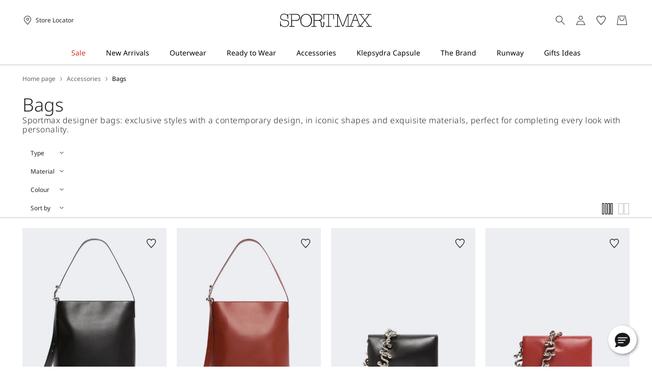

--- FILE ---
content_type: text/html;charset=UTF-8
request_url: https://fr.sportmax.com/accessories/bags
body_size: 26893
content:


        <!DOCTYPE html>





<!-- underline delle voci di categoria -->


        <html lang="en"
              class="no-js "
              data-controller="ListingController"
              data-egon-validation="false"
              data-egon-zip-base="false"
              data-is-bare-page="false"
              data-js-component="TrackingComponent"
              data-public-path="/.resources/sportmax-magnolia-module/themes/sportmax-theme/202601161438-043/dist"
              data-verifalia-validation="false"
              data-version="202601161438-043"
              data-context=""
              data-themepath="/.resources/sportmax-magnolia-module/themes/sportmax-theme/202601161438-043/dist"
        >

            <head>
                
    <meta charset="utf-8"/>
    <meta name="viewport" content="width=device-width, initial-scale=1.0, maximum-scale=1.0, minimum-scale=1.0"/>
    <meta http-equiv="X-UA-Compatible" content="IE=edge" />








    <title>Women’s Elegant Bags: Handbags, Crossbody, Pouches and Clutches | Sportmax</title>
    <meta name="apple-mobile-web-app-title" content="Sportmax" />
    <meta name="description" content="Discover the Sportmax collection of elegant bags: handbags, crossbody, shoulder bags, clutches, Soffy Bags, small and large, in leather and satin. Free shipping and returns." />
    <meta name="title" content="Women’s Elegant Bags: Handbags, Crossbody, Pouches and Clutches | Sportmax" />






    <!-- ======================== -->
    <!-- Social sharing meta tags -->
    <!-- ======================== -->
    <!-- Open Graph (Facebook and Google+) default values -->
    <!-- default url value -->

    <!-- Twitter card default values -->
    <!-- calculate variableColor e variableColorFirst -->
    <!-- Open Graph + twitter card-->

    <meta property="fb:page_id" content="1618054005144073" />
    <meta property="og:type" content="website" />
    <meta property="og:locale" content="en"/>
    <meta property="og:title" content="Women’s Elegant Bags: Handbags, Crossbody, Pouches and Clutches | Sportmax " />
    <meta property="og:url" content="" />
    <meta property="og:image" content="https://fr.sportmax.com" />
    <meta property="og:description" content="Discover the Sportmax collection of elegant bags: handbags, crossbody, shoulder bags, clutches, Soffy Bags, small and large, in leather and satin. Free shipping and returns." />
    <meta property="og:site_name" content="Sportmax" />

    <meta name="twitter:card" content="gallery" />
    <meta name="twitter:site" content="@https://twitter.com/sportmax" />
    <meta name="twitter:title" content="Women’s Elegant Bags: Handbags, Crossbody, Pouches and Clutches | Sportmax" />
    <meta name="twitter:description" content="Discover the Sportmax collection of elegant bags: handbags, crossbody, shoulder bags, clutches, Soffy Bags, small and large, in leather and satin. Free shipping and returns." />
    <meta name="twitter:creator" content="" />

            <meta name="twitter:image0:src" content="https://b2c-media.sportmax.com/sys-master/m0/SP/2026/1/SP2511016106/003/s3master/SP2511016106003-a-spxrotondo_thumbnail.jpg" />
            <meta name="twitter:image1:src" content="https://b2c-media.sportmax.com/sys-master/m0/SP/2026/1/SP2511016106/002/s3master/SP2511016106002-a-spxrotondo_thumbnail.jpg" />
            <meta name="twitter:image2:src" content="https://b2c-media.sportmax.com/sys-master/m0/SP/2026/1/SP2511036106/003/s3master/SP2511036106003-a-spxsoffymini_thumbnail.jpg" />
            <meta name="twitter:image3:src" content="https://b2c-media.sportmax.com/sys-master/m0/SP/2026/1/SP2511036106/015/s3master/SP2511036106015-a-spxsoffymini_thumbnail.jpg" />









        <script type="application/ld+json">
            {
                "@context": "https://schema.org",
                "@graph": [
                    {
                        "@type": "WebPage",
                        "name": "Women’s Elegant Bags: Handbags, Crossbody, Pouches and Clutches | Sportmax",
                        "url": "https://fr.sportmax.com/accessories/bags",
                        "isPartOf": {
                            "@type": "WebSite",
                            "name": "Official Sportmax Website | Sportmax",
                            "url": "https://fr.sportmax.com"
                        }
                    },
                    {
                        "@type": "ProductCollection",
                        "name": "Bags",
                        "url": "https://fr.sportmax.com/accessories/bags",
                        "description": "Discover the Sportmax collection of elegant bags: handbags, crossbody, shoulder bags, clutches, Soffy Bags, small and large, in leather and satin. Free shipping and returns.",
    "brand": {
    "@type": "Brand",
    "name": "Sportmax"
    }
                    }
                ]
            }
        </script>



        <script type="application/ld+json">
            {
                "@context": "https://schema.org",
                "@type": "ProductGroup",
                "name": "Bags",
                "description": "Discover the Sportmax collection of elegant bags: handbags, crossbody, shoulder bags, clutches, Soffy Bags, small and large, in leather and satin. Free shipping and returns.",
                    "brand": {
    "@type": "Brand",
    "name": "Sportmax"
    }
,
                "url": "https://fr.sportmax.com/accessories/bags",
                "hasVariant": [

                    {
                        "@type": "Product",
                        "name": "Leather S-buckle shopper bag",
                        "url": "/p-sp2511016106003-spxrotondo-black",
                        "image": "https://b2c-media.sportmax.com/sys-master/m0/SP/2026/1/SP2511016106/003/s3master/SP2511016106003-a-spxrotondo_normal.jpg",
                        "sku": "SP2511016106003",
                            "brand": {
    "@type": "Brand",
    "name": "Sportmax"
    }
,
                        "color": "BLACK",
                        "material": "",
                         "size": ["-"],
                        "offers": {
                            "@type": "AggregateOffer",
                            "lowPrice": "€889.00",
                            
                            "priceCurrency": "EUR",
                            "availability": "https://schema.org/InStock",
                            "itemCondition": "https://schema.org/NewCondition"
                            ,"offerCount": "2"
                        }
                    },

                    {
                        "@type": "Product",
                        "name": "Leather S-buckle shopper bag",
                        "url": "/p-sp2511016106002-spxrotondo-rust",
                        "image": "https://b2c-media.sportmax.com/sys-master/m0/SP/2026/1/SP2511016106/002/s3master/SP2511016106002-a-spxrotondo_normal.jpg",
                        "sku": "SP2511016106002",
                            "brand": {
    "@type": "Brand",
    "name": "Sportmax"
    }
,
                        "color": "RUST",
                        "material": "",
                         "size": ["-"],
                        "offers": {
                            "@type": "AggregateOffer",
                            "lowPrice": "€889.00",
                            
                            "priceCurrency": "EUR",
                            "availability": "https://schema.org/InStock",
                            "itemCondition": "https://schema.org/NewCondition"
                            ,"offerCount": "2"
                        }
                    },

                    {
                        "@type": "Product",
                        "name": "Padded nappa-leather mini Soffy Bag",
                        "url": "/p-sp2511036106003-spxsoffymini-black",
                        "image": "https://b2c-media.sportmax.com/sys-master/m0/SP/2026/1/SP2511036106/003/s3master/SP2511036106003-a-spxsoffymini_normal.jpg",
                        "sku": "SP2511036106003",
                            "brand": {
    "@type": "Brand",
    "name": "Sportmax"
    }
,
                        "color": "BLACK",
                        "material": "",
                         "size": ["-"],
                        "offers": {
                            "@type": "AggregateOffer",
                            "lowPrice": "€735.00",
                            
                            "priceCurrency": "EUR",
                            "availability": "https://schema.org/InStock",
                            "itemCondition": "https://schema.org/NewCondition"
                            ,"offerCount": "2"
                        }
                    },

                    {
                        "@type": "Product",
                        "name": "Padded nappa-leather mini Soffy Bag",
                        "url": "/p-sp2511036106015-spxsoffymini-brick-red",
                        "image": "https://b2c-media.sportmax.com/sys-master/m0/SP/2026/1/SP2511036106/015/s3master/SP2511036106015-a-spxsoffymini_normal.jpg",
                        "sku": "SP2511036106015",
                            "brand": {
    "@type": "Brand",
    "name": "Sportmax"
    }
,
                        "color": "BRICK RED",
                        "material": "",
                         "size": ["-"],
                        "offers": {
                            "@type": "AggregateOffer",
                            "lowPrice": "€735.00",
                            
                            "priceCurrency": "EUR",
                            "availability": "https://schema.org/InStock",
                            "itemCondition": "https://schema.org/NewCondition"
                            ,"offerCount": "2"
                        }
                    },

                    {
                        "@type": "Product",
                        "name": "Padded nappa-leather mini Soffy Bag",
                        "url": "/p-sp2516025606003-soffymini-black",
                        "image": "https://b2c-media.sportmax.com/sys-master/m0/SP/2025/2/SP2516025606/003/s3master/SP2516025606003-a-soffymini_normal.jpg",
                        "sku": "SP2516025606003",
                            "brand": {
    "@type": "Brand",
    "name": "Sportmax"
    }
,
                        "color": "BLACK",
                        "material": "",
                         "size": ["-"],
                        "offers": {
                            "@type": "AggregateOffer",
                            "lowPrice": "€735.00",
                            
                            "priceCurrency": "EUR",
                            "availability": "https://schema.org/InStock",
                            "itemCondition": "https://schema.org/NewCondition"
                            ,"offerCount": "2"
                        }
                    },

                    {
                        "@type": "Product",
                        "name": "Padded nappa-leather mini Soffy Bag",
                        "url": "/p-sp2516025606009-soffymini-cocoa",
                        "image": "https://b2c-media.sportmax.com/sys-master/m0/SP/2025/2/SP2516025606/009/s3master/SP2516025606009-a-soffymini_normal.jpg",
                        "sku": "SP2516025606009",
                            "brand": {
    "@type": "Brand",
    "name": "Sportmax"
    }
,
                        "color": "COCOA",
                        "material": "",
                         "size": ["-"],
                        "offers": {
                            "@type": "AggregateOffer",
                            "lowPrice": "€735.00",
                            
                            "priceCurrency": "EUR",
                            "availability": "https://schema.org/InStock",
                            "itemCondition": "https://schema.org/NewCondition"
                            ,"offerCount": "2"
                        }
                    },

                    {
                        "@type": "Product",
                        "name": "Padded nappa-leather Soffy Bag",
                        "url": "/p-sp2516015606009-soffy-cocoa",
                        "image": "https://b2c-media.sportmax.com/sys-master/m0/SP/2025/2/SP2516015606/009/s3master/SP2516015606009-a-soffy_normal.jpg",
                        "sku": "SP2516015606009",
                            "brand": {
    "@type": "Brand",
    "name": "Sportmax"
    }
,
                        "color": "COCOA",
                        "material": "",
                         "size": ["-"],
                        "offers": {
                            "@type": "AggregateOffer",
                            "lowPrice": "€735.00",
                            
                            "priceCurrency": "EUR",
                            "availability": "https://schema.org/InStock",
                            "itemCondition": "https://schema.org/NewCondition"
                            ,"offerCount": "2"
                        }
                    },

                    {
                        "@type": "Product",
                        "name": "Padded nappa-leather Soffy Bag",
                        "url": "/p-sp2516015606003-soffy-black",
                        "image": "https://b2c-media.sportmax.com/sys-master/m0/SP/2025/2/SP2516015606/003/s3master/SP2516015606003-a-soffy_normal.jpg",
                        "sku": "SP2516015606003",
                            "brand": {
    "@type": "Brand",
    "name": "Sportmax"
    }
,
                        "color": "BLACK",
                        "material": "",
                         "size": ["-"],
                        "offers": {
                            "@type": "AggregateOffer",
                            "lowPrice": "€735.00",
                            
                            "priceCurrency": "EUR",
                            "availability": "https://schema.org/InStock",
                            "itemCondition": "https://schema.org/NewCondition"
                            ,"offerCount": "2"
                        }
                    },

                    {
                        "@type": "Product",
                        "name": "Soffy bag with long fringes - RUNWAY",
                        "url": "/p-sp2516045306012-soffyfringes-chocolate",
                        "image": "https://b2c-media.sportmax.com/sys-master/m0/SP/2025/2/SP2516045306/012/s3master/SP2516045306012-a-soffyfringes_normal.jpg",
                        "sku": "SP2516045306012",
                            "brand": {
    "@type": "Brand",
    "name": "Sportmax"
    }
,
                        "color": "CHOCOLATE",
                        "material": "",
                         "size": ["-"],
                        "offers": {
                            "@type": "AggregateOffer",
                            "lowPrice": "€545.00",
                            "highPrice": "€779.00",
                            "priceCurrency": "EUR",
                            "availability": "https://schema.org/InStock",
                            "itemCondition": "https://schema.org/NewCondition"
                            ,"offerCount": "3"
                        }
                    },

                    {
                        "@type": "Product",
                        "name": "Mini Soffy Bag in nappa with fringes",
                        "url": "/p-sp2516055606003-stilla-black",
                        "image": "https://b2c-media.sportmax.com/sys-master/m0/SP/2025/2/SP2516055606/003/s3master/SP2516055606003-a-stilla_normal.jpg",
                        "sku": "SP2516055606003",
                            "brand": {
    "@type": "Brand",
    "name": "Sportmax"
    }
,
                        "color": "BLACK",
                        "material": "",
                         "size": ["-"],
                        "offers": {
                            "@type": "AggregateOffer",
                            "lowPrice": "€472.00",
                            "highPrice": "€675.00",
                            "priceCurrency": "EUR",
                            "availability": "https://schema.org/InStock",
                            "itemCondition": "https://schema.org/NewCondition"
                            ,"offerCount": "1"
                        }
                    },

                    {
                        "@type": "Product",
                        "name": "Soffy bag with long fringes - RUNWAY",
                        "url": "/p-sp2516045306011-soffyfringes-olive-green",
                        "image": "https://b2c-media.sportmax.com/sys-master/m0/SP/2025/2/SP2516045306/011/s3master/SP2516045306011-a-soffyfringes_normal.jpg",
                        "sku": "SP2516045306011",
                            "brand": {
    "@type": "Brand",
    "name": "Sportmax"
    }
,
                        "color": "OLIVE GREEN",
                        "material": "",
                         "size": ["-"],
                        "offers": {
                            "@type": "AggregateOffer",
                            "lowPrice": "€545.00",
                            "highPrice": "€779.00",
                            "priceCurrency": "EUR",
                            "availability": "https://schema.org/InStock",
                            "itemCondition": "https://schema.org/NewCondition"
                            ,"offerCount": "3"
                        }
                    },

                    {
                        "@type": "Product",
                        "name": "Soffy bag with long fringes - RUNWAY",
                        "url": "/p-sp2516045306010-soffyfringes-sand",
                        "image": "https://b2c-media.sportmax.com/sys-master/m0/SP/2025/2/SP2516045306/010/s3master/SP2516045306010-a-soffyfringes_normal.jpg",
                        "sku": "SP2516045306010",
                            "brand": {
    "@type": "Brand",
    "name": "Sportmax"
    }
,
                        "color": "SAND",
                        "material": "",
                         "size": ["-"],
                        "offers": {
                            "@type": "AggregateOffer",
                            "lowPrice": "€545.00",
                            "highPrice": "€779.00",
                            "priceCurrency": "EUR",
                            "availability": "https://schema.org/InStock",
                            "itemCondition": "https://schema.org/NewCondition"
                            ,"offerCount": "3"
                        }
                    },

                    {
                        "@type": "Product",
                        "name": "Medium leather Bouba bag",
                        "url": "/p-sp2516155606003-nestore-black",
                        "image": "https://b2c-media.sportmax.com/sys-master/m0/SP/2025/2/SP2516155606/003/s3master/SP2516155606003-a-nestore_normal.jpg",
                        "sku": "SP2516155606003",
                            "brand": {
    "@type": "Brand",
    "name": "Sportmax"
    }
,
                        "color": "BLACK",
                        "material": "",
                         "size": ["-"],
                        "offers": {
                            "@type": "AggregateOffer",
                            "lowPrice": "€654.00",
                            "highPrice": "€935.00",
                            "priceCurrency": "EUR",
                            "availability": "https://schema.org/InStock",
                            "itemCondition": "https://schema.org/NewCondition"
                            ,"offerCount": "1"
                        }
                    },

                    {
                        "@type": "Product",
                        "name": "Medium leather Caju bag",
                        "url": "/p-sp2516175606003-caju-black",
                        "image": "https://b2c-media.sportmax.com/sys-master/m0/SP/2025/2/SP2516175606/003/s3master/SP2516175606003-a-caju_normal.jpg",
                        "sku": "SP2516175606003",
                            "brand": {
    "@type": "Brand",
    "name": "Sportmax"
    }
,
                        "color": "BLACK",
                        "material": "",
                         "size": ["-"],
                        "offers": {
                            "@type": "AggregateOffer",
                            "lowPrice": "€496.00",
                            "highPrice": "€709.00",
                            "priceCurrency": "EUR",
                            "availability": "https://schema.org/InStock",
                            "itemCondition": "https://schema.org/NewCondition"
                            ,"offerCount": "1"
                        }
                    },

                    {
                        "@type": "Product",
                        "name": "Caju mini leather bag",
                        "url": "/p-sp2516085606003-minicaju-black",
                        "image": "https://b2c-media.sportmax.com/sys-master/m0/SP/2025/2/SP2516085606/003/s3master/SP2516085606003-a-minicaju_normal.jpg",
                        "sku": "SP2516085606003",
                            "brand": {
    "@type": "Brand",
    "name": "Sportmax"
    }
,
                        "color": "BLACK",
                        "material": "",
                         "size": ["-"],
                        "offers": {
                            "@type": "AggregateOffer",
                            "lowPrice": "€388.00",
                            "highPrice": "€555.00",
                            "priceCurrency": "EUR",
                            "availability": "https://schema.org/InStock",
                            "itemCondition": "https://schema.org/NewCondition"
                            ,"offerCount": "1"
                        }
                    },

                    {
                        "@type": "Product",
                        "name": "Mini Soffy bag in nappa leather",
                        "url": "/p-sp2516035606009-soffypocket-cocoa",
                        "image": "https://b2c-media.sportmax.com/sys-master/m0/SP/2025/2/SP2516035606/009/s3master/SP2516035606009-a-soffypocket_normal.jpg",
                        "sku": "SP2516035606009",
                            "brand": {
    "@type": "Brand",
    "name": "Sportmax"
    }
,
                        "color": "COCOA",
                        "material": "",
                        
                        "offers": {
                            "@type": "AggregateOffer",
                            "lowPrice": "€293.00",
                            "highPrice": "€419.00",
                            "priceCurrency": "EUR",
                            "availability": "https://schema.org/OutOfStock",
                            "itemCondition": "https://schema.org/NewCondition"
                            ,"offerCount": "4"
                        }
                    },

                    {
                        "@type": "Product",
                        "name": "Mini Soffy bag in nappa leather",
                        "url": "/p-sp2516035606007-soffypocket-light-yellow",
                        "image": "https://b2c-media.sportmax.com/sys-master/m0/SP/2025/2/SP2516035606/007/s3master/SP2516035606007-a-soffypocket_normal.jpg",
                        "sku": "SP2516035606007",
                            "brand": {
    "@type": "Brand",
    "name": "Sportmax"
    }
,
                        "color": "LIGHT YELLOW",
                        "material": "",
                         "size": ["-"],
                        "offers": {
                            "@type": "AggregateOffer",
                            "lowPrice": "€293.00",
                            "highPrice": "€419.00",
                            "priceCurrency": "EUR",
                            "availability": "https://schema.org/InStock",
                            "itemCondition": "https://schema.org/NewCondition"
                            ,"offerCount": "4"
                        }
                    },

                    {
                        "@type": "Product",
                        "name": "Mini Soffy bag in nappa leather",
                        "url": "/p-sp2516035606008-soffypocket-tobacco",
                        "image": "https://b2c-media.sportmax.com/sys-master/m0/SP/2025/2/SP2516035606/008/s3master/SP2516035606008-a-soffypocket_normal.jpg",
                        "sku": "SP2516035606008",
                            "brand": {
    "@type": "Brand",
    "name": "Sportmax"
    }
,
                        "color": "TOBACCO",
                        "material": "",
                         "size": ["-"],
                        "offers": {
                            "@type": "AggregateOffer",
                            "lowPrice": "€293.00",
                            "highPrice": "€419.00",
                            "priceCurrency": "EUR",
                            "availability": "https://schema.org/InStock",
                            "itemCondition": "https://schema.org/NewCondition"
                            ,"offerCount": "4"
                        }
                    },

                    {
                        "@type": "Product",
                        "name": "Mini Soffy bag in nappa leather",
                        "url": "/p-sp2516035606003-soffypocket-black",
                        "image": "https://b2c-media.sportmax.com/sys-master/m0/SP/2025/2/SP2516035606/003/s3master/SP2516035606003-a-soffypocket_normal.jpg",
                        "sku": "SP2516035606003",
                            "brand": {
    "@type": "Brand",
    "name": "Sportmax"
    }
,
                        "color": "BLACK",
                        "material": "",
                        
                        "offers": {
                            "@type": "AggregateOffer",
                            "lowPrice": "€293.00",
                            "highPrice": "€419.00",
                            "priceCurrency": "EUR",
                            "availability": "https://schema.org/OutOfStock",
                            "itemCondition": "https://schema.org/NewCondition"
                            ,"offerCount": "4"
                        }
                    },

                    {
                        "@type": "Product",
                        "name": "Soffy bag in padded metallic nappa",
                        "url": "/p-sp2516015306001-soffymet-silver",
                        "image": "https://b2c-media.sportmax.com/sys-master/m0/SP/2025/2/SP2516015306/001/s3master/SP2516015306001-a-soffymet_normal.jpg",
                        "sku": "SP2516015306001",
                            "brand": {
    "@type": "Brand",
    "name": "Sportmax"
    }
,
                        "color": "SILVER",
                        "material": "",
                        
                        "offers": {
                            "@type": "AggregateOffer",
                            "lowPrice": "€465.00",
                            "highPrice": "€665.00",
                            "priceCurrency": "EUR",
                            "availability": "https://schema.org/OutOfStock",
                            "itemCondition": "https://schema.org/NewCondition"
                            ,"offerCount": "2"
                        }
                    },

                    {
                        "@type": "Product",
                        "name": "Soffy bag in padded metallic nappa",
                        "url": "/p-sp2516015306002-soffymet-bronze",
                        "image": "https://b2c-media.sportmax.com/sys-master/m0/SP/2025/2/SP2516015306/002/s3master/SP2516015306002-a-soffymet_normal.jpg",
                        "sku": "SP2516015306002",
                            "brand": {
    "@type": "Brand",
    "name": "Sportmax"
    }
,
                        "color": "BRONZE",
                        "material": "",
                        
                        "offers": {
                            "@type": "AggregateOffer",
                            "lowPrice": "€465.00",
                            "highPrice": "€665.00",
                            "priceCurrency": "EUR",
                            "availability": "https://schema.org/OutOfStock",
                            "itemCondition": "https://schema.org/NewCondition"
                            ,"offerCount": "2"
                        }
                    }
                ]
            }
        </script>


      <link rel="canonical" href="https://fr.sportmax.com/accessories/bags" />

        <link rel="alternate" hreflang="x-default" href="https://www.sportmax.com" />
            <link rel="alternate" hreflang="en-ie" href="https://ie.sportmax.com/accessories/bags" />
            <link rel="alternate" hreflang="en" href="https://us.sportmax.com/accessories/bags" />
            <link rel="alternate" hreflang="en-ee" href="https://ee.sportmax.com/accessories/bags" />
            <link rel="alternate" hreflang="en-mt" href="https://mt.sportmax.com/accessories/bags" />
            <link rel="alternate" hreflang="en-gr" href="https://gr.sportmax.com/accessories/bags" />
            <link rel="alternate" hreflang="en-cn" href="https://cn.sportmax.com/accessories/bags" />
            <link rel="alternate" hreflang="en-es" href="https://es.sportmax.com/accessories/bags" />
            <link rel="alternate" hreflang="en-at" href="https://at.sportmax.com/accessories/bags" />
            <link rel="alternate" hreflang="en-cz" href="https://cz.sportmax.com/accessories/bags" />
            <link rel="alternate" hreflang="en-cy" href="https://cy.sportmax.com/accessories/bags" />
            <link rel="alternate" hreflang="en-ro" href="https://ro.sportmax.com/accessories/bags" />
            <link rel="alternate" hreflang="en-pl" href="https://pl.sportmax.com/accessories/bags" />
            <link rel="alternate" hreflang="en-nl" href="https://nl.sportmax.com/accessories/bags" />
            <link rel="alternate" hreflang="en-de" href="https://de.sportmax.com/accessories/bags" />
            <link rel="alternate" hreflang="en-be" href="https://be.sportmax.com/accessories/bags" />
            <link rel="alternate" hreflang="en-fi" href="https://fi.sportmax.com/accessories/bags" />
            <link rel="alternate" hreflang="en-bg" href="https://bg.sportmax.com/accessories/bags" />
            <link rel="alternate" hreflang="en-pt" href="https://pt.sportmax.com/accessories/bags" />
            <link rel="alternate" hreflang="en-dk" href="https://dk.sportmax.com/accessories/bags" />
            <link rel="alternate" hreflang="en-lu" href="https://lu.sportmax.com/accessories/bags" />
            <link rel="alternate" hreflang="en-lt" href="https://lt.sportmax.com/accessories/bags" />
            <link rel="alternate" hreflang="en-hr" href="https://hr.sportmax.com/accessories/bags" />
            <link rel="alternate" hreflang="en-lv" href="https://lv.sportmax.com/accessories/bags" />
            <link rel="alternate" hreflang="en-hu" href="https://hu.sportmax.com/accessories/bags" />
            <link rel="alternate" hreflang="it" href="https://it.sportmax.com/accessori/borse" />
            <link rel="alternate" hreflang="en-fr" href="https://fr.sportmax.com/accessories/bags" />
            <link rel="alternate" hreflang="en-se" href="https://se.sportmax.com/accessories/bags" />
            <link rel="alternate" hreflang="en-si" href="https://si.sportmax.com/accessories/bags" />
            <link rel="alternate" hreflang="en-sk" href="https://sk.sportmax.com/accessories/bags" />
            <link rel="alternate" hreflang="en-gb" href="https://gb.sportmax.com/accessories/bags" />

      <!-- rel/prev -->
      <!-- rel/prev -->

  <link rel="apple-touch-icon" sizes="57x57" href="/.resources/sportmax-magnolia-module/themes/sportmax-theme/202601161438-043/dist/images/favicons/apple-touch-icon-57x57.png" />
  <link rel="apple-touch-icon" sizes="60x60" href="/.resources/sportmax-magnolia-module/themes/sportmax-theme/202601161438-043/dist/images/favicons/apple-touch-icon-60x60.png" />
  <link rel="apple-touch-icon" sizes="72x72" href="/.resources/sportmax-magnolia-module/themes/sportmax-theme/202601161438-043/dist/images/favicons/apple-touch-icon-72x72.png" />
  <link rel="apple-touch-icon" sizes="76x76" href="/.resources/sportmax-magnolia-module/themes/sportmax-theme/202601161438-043/dist/images/favicons/apple-touch-icon-76x76.png" />
  <link rel="apple-touch-icon" sizes="114x114" href="/.resources/sportmax-magnolia-module/themes/sportmax-theme/202601161438-043/dist/images/favicons/apple-touch-icon-114x114.png" />
  <link rel="apple-touch-icon" sizes="120x120" href="/.resources/sportmax-magnolia-module/themes/sportmax-theme/202601161438-043/dist/images/favicons/apple-touch-icon-120x120.png" />
  <link rel="apple-touch-icon" sizes="144x144" href="/.resources/sportmax-magnolia-module/themes/sportmax-theme/202601161438-043/dist/images/favicons/apple-touch-icon-144x144.png" />
  <link rel="apple-touch-icon" sizes="152x152" href="/.resources/sportmax-magnolia-module/themes/sportmax-theme/202601161438-043/dist/images/favicons/apple-touch-icon-152x152.png" />
  <link rel="apple-touch-icon" sizes="167x167" href="/.resources/sportmax-magnolia-module/themes/sportmax-theme/202601161438-043/dist/images/favicons/apple-touch-icon-167x167.png" />
  <link rel="apple-touch-icon" sizes="180x180" href="/.resources/sportmax-magnolia-module/themes/sportmax-theme/202601161438-043/dist/images/favicons/apple-touch-icon-180x180.png" />
  <link rel="icon" type="image/png" href="/.resources/sportmax-magnolia-module/themes/sportmax-theme/202601161438-043/dist/images/favicons/favicon-16x16.png" sizes="16x16" />
  <link rel="icon" type="image/png" href="/.resources/sportmax-magnolia-module/themes/sportmax-theme/202601161438-043/dist/images/favicons/favicon-32x32.png" sizes="32x32" />
  <link rel="mask-icon" href="/.resources/sportmax-magnolia-module/themes/sportmax-theme/202601161438-043/dist/images/favicons/safari-pinned-tab.svg" color="#5b6f80" />
  <link rel="shortcut icon" href="/.resources/sportmax-magnolia-module/themes/sportmax-theme/202601161438-043/dist/images/favicons/favicon.ico" />
  <link rel="mask-icon" color="#5b6f80" href="/.resources/sportmax-magnolia-module/themes/sportmax-theme/202601161438-043/dist/images/favicons/safari-pinned-tab.svg" />
  <link rel="manifest" href="/.resources/sportmax-magnolia-module/themes/sportmax-theme/202601161438-043/dist/images/favicons/manifest.json" crossorigin="use-credentials" />
  <meta name="theme-color" content="#ffffff" />
  <meta name="msapplication-TileColor" content="#2b5797" />
  <meta name="msapplication-TileImage" content="/.resources/sportmax-magnolia-module/themes/sportmax-theme/202601161438-043/dist/images/favicons/mstile-144x144.png" />
  <meta content="/.resources/sportmax-magnolia-module/themes/sportmax-theme/202601161438-043/dist/images/favicons/browserconfig.xml" name="msapplication-config" />
    <!--  TODO:Critical css -->
    <!--  TODO: no script css -->


    <!--The utag.sync.js script should run as early as possible, preferably in the head of the document. See the Sample HTML for more information -->
    <script src="//tags.tiqcdn.com/utag/maxmara/Sportmax/prod/utag.sync.js">/**/</script>
    
<style>
  	/* Inter */
  	@font-face {
  		font-family: 'Inter';
  		font-display: swap;
  		src: url('/.resources/sportmax-magnolia-module/themes/sportmax-theme/202601161438-043/dist/fonts/Inter-ExtraLight.woff2') format('woff2'),
			url('/.resources/sportmax-magnolia-module/themes/sportmax-theme/202601161438-043/dist/fonts/Inter-ExtraLight.woff') format('woff'),
			url('/.resources/sportmax-magnolia-module/themes/sportmax-theme/202601161438-043/dist/fonts/Inter-ExtraLight.otf') format('opentype'),
			url('/.resources/sportmax-magnolia-module/themes/sportmax-theme/202601161438-043/dist/fonts/Inter-ExtraLight.ttf')  format('truetype');
  		font-weight: 200;
  	}
  	@font-face {
  		font-family: 'Inter';
  		font-display: swap;
  		src: url('/.resources/sportmax-magnolia-module/themes/sportmax-theme/202601161438-043/dist/fonts/Inter-Light.woff2') format('woff2'),
			url('/.resources/sportmax-magnolia-module/themes/sportmax-theme/202601161438-043/dist/fonts/Inter-Light.woff') format('woff'),
			url('/.resources/sportmax-magnolia-module/themes/sportmax-theme/202601161438-043/dist/fonts/Inter-Light.otf') format('opentype'),
			url('/.resources/sportmax-magnolia-module/themes/sportmax-theme/202601161438-043/dist/fonts/Inter-Light.ttf')  format('truetype');
  		font-weight: 300;
  	}
	@font-face {
  		font-family: 'Inter';
  		font-display: swap;
  		src: url('/.resources/sportmax-magnolia-module/themes/sportmax-theme/202601161438-043/dist/fonts/Inter-Regular.woff2') format('woff2'),
			url('/.resources/sportmax-magnolia-module/themes/sportmax-theme/202601161438-043/dist/fonts/Inter-Regular.woff') format('woff'),
			url('/.resources/sportmax-magnolia-module/themes/sportmax-theme/202601161438-043/dist/fonts/Inter-Regular.otf') format('opentype'),
			url('/.resources/sportmax-magnolia-module/themes/sportmax-theme/202601161438-043/dist/fonts/Inter-Regular.ttf')  format('truetype');
  		font-weight: 400;
  	}
  	@font-face {
  		font-family: 'Inter';
  		font-display: swap;
  		src: url('/.resources/sportmax-magnolia-module/themes/sportmax-theme/202601161438-043/dist/fonts/Inter-Medium.woff2') format('woff2'),
			url('/.resources/sportmax-magnolia-module/themes/sportmax-theme/202601161438-043/dist/fonts/Inter-Medium.woff') format('woff'),
			url('/.resources/sportmax-magnolia-module/themes/sportmax-theme/202601161438-043/dist/fonts/Inter-Medium.otf') format('opentype'),
			url('/.resources/sportmax-magnolia-module/themes/sportmax-theme/202601161438-043/dist/fonts/Inter-Medium.ttf')  format('truetype');
  		font-weight: 500;
  	}
  	@font-face {
  		font-family: 'Inter';
  		font-display: swap;
  		src: url('/.resources/sportmax-magnolia-module/themes/sportmax-theme/202601161438-043/dist/fonts/Inter-SemiBold.woff2') format('woff2'),
			url('/.resources/sportmax-magnolia-module/themes/sportmax-theme/202601161438-043/dist/fonts/Inter-SemiBold.woff') format('woff'),
			url('/.resources/sportmax-magnolia-module/themes/sportmax-theme/202601161438-043/dist/fonts/Inter-SemiBold.otf') format('opentype'),
			url('/.resources/sportmax-magnolia-module/themes/sportmax-theme/202601161438-043/dist/fonts/Inter-SemiBold.ttf')  format('truetype');
  		font-weight: 600;
  	}
	/* noto-sans */
  	@font-face {
  		font-family: 'Noto sans';
  		font-display: swap;
  		src: url('/.resources/sportmax-magnolia-module/themes/sportmax-theme/202601161438-043/dist/fonts/NotoSans-ExtraLight.woff2') format('woff2'),
			url('/.resources/sportmax-magnolia-module/themes/sportmax-theme/202601161438-043/dist/fonts/NotoSans-ExtraLight.woff') format('woff'),
			url('/.resources/sportmax-magnolia-module/themes/sportmax-theme/202601161438-043/dist/fonts/NotoSans-ExtraLight.otf') format('opentype'),
			url('/.resources/sportmax-magnolia-module/themes/sportmax-theme/202601161438-043/dist/fonts/NotoSans-ExtraLight.ttf')  format('truetype');
  		font-weight: 200;
  	}
	@font-face {
  		font-family: 'Noto sans';
  		font-display: swap;
  		src: url('/.resources/sportmax-magnolia-module/themes/sportmax-theme/202601161438-043/dist/fonts/NotoSans-ExtraLightItalic.woff2') format('woff2'),
			url('/.resources/sportmax-magnolia-module/themes/sportmax-theme/202601161438-043/dist/fonts/NotoSans-ExtraLightItalic.woff') format('woff'),
			url('/.resources/sportmax-magnolia-module/themes/sportmax-theme/202601161438-043/dist/fonts/NotoSans-ExtraLightItalic.otf') format('opentype'),
			url('/.resources/sportmax-magnolia-module/themes/sportmax-theme/202601161438-043/dist/fonts/NotoSans-ExtraLightItalic.ttf')  format('truetype');
  		font-weight: 200;
		font-style: italic;
  	}
	@font-face {
  		font-family: 'Noto sans';
  		font-display: swap;
  		src: url('/.resources/sportmax-magnolia-module/themes/sportmax-theme/202601161438-043/dist/fonts/NotoSans-Light.woff2') format('woff2'),
			url('/.resources/sportmax-magnolia-module/themes/sportmax-theme/202601161438-043/dist/fonts/NotoSans-Light.woff') format('woff'),
			url('/.resources/sportmax-magnolia-module/themes/sportmax-theme/202601161438-043/dist/fonts/NotoSans-Light.otf') format('opentype'),
			url('/.resources/sportmax-magnolia-module/themes/sportmax-theme/202601161438-043/dist/fonts/NotoSans-Light.ttf')  format('truetype');
  		font-weight: 300;
  	}
	@font-face {
  		font-family: 'Noto sans';
  		font-display: swap;
  		src: url('/.resources/sportmax-magnolia-module/themes/sportmax-theme/202601161438-043/dist/fonts/NotoSans-LightItalic.woff2') format('woff2'),
			url('/.resources/sportmax-magnolia-module/themes/sportmax-theme/202601161438-043/dist/fonts/NotoSans-LightItalic.woff') format('woff'),
			url('/.resources/sportmax-magnolia-module/themes/sportmax-theme/202601161438-043/dist/fonts/NotoSans-LightItalic.otf') format('opentype'),
			url('/.resources/sportmax-magnolia-module/themes/sportmax-theme/202601161438-043/dist/fonts/NotoSans-LightItalic.ttf')  format('truetype');
  		font-weight: 300;
		font-style: italic;
  	}
	@font-face {
		font-family: 'Noto Sans';
		font-display: swap;
		src: url('/.resources/sportmax-magnolia-module/themes/sportmax-theme/202601161438-043/dist/fonts/NotoSans-Regular.woff2') format('woff2'),
			url('/.resources/sportmax-magnolia-module/themes/sportmax-theme/202601161438-043/dist/fonts/NotoSans-Regular.woff') format('woff'),
			url('/.resources/sportmax-magnolia-module/themes/sportmax-theme/202601161438-043/dist/fonts/NotoSans-Regular.otf') format('opentype'),
			url('/.resources/sportmax-magnolia-module/themes/sportmax-theme/202601161438-043/dist/fonts/NotoSans-Regular.ttf') format('truetype');
		font-weight: 400;
    }
	@font-face {
		font-family: 'Noto Sans';
		font-display: swap;
		src: url('/.resources/sportmax-magnolia-module/themes/sportmax-theme/202601161438-043/dist/fonts/NotoSans-RegularItalic.woff2') format('woff2'),
			url('/.resources/sportmax-magnolia-module/themes/sportmax-theme/202601161438-043/dist/fonts/NotoSans-RegularItalic.woff') format('woff'),
			url('/.resources/sportmax-magnolia-module/themes/sportmax-theme/202601161438-043/dist/fonts/NotoSans-RegularItalic.otf') format('opentype'),
			url('/.resources/sportmax-magnolia-module/themes/sportmax-theme/202601161438-043/dist/fonts/NotoSans-RegularItalic.ttf') format('truetype');
		font-weight: 400;
		font-style: italic;
    }
	@font-face {
		font-family: 'Noto Sans';
		font-display: swap;
		src: url('/.resources/sportmax-magnolia-module/themes/sportmax-theme/202601161438-043/dist/fonts/NotoSans-Medium.woff2') format('woff2'),
			url('/.resources/sportmax-magnolia-module/themes/sportmax-theme/202601161438-043/dist/fonts/NotoSans-Medium.woff') format('woff'),
			url('/.resources/sportmax-magnolia-module/themes/sportmax-theme/202601161438-043/dist/fonts/NotoSans-Medium.otf') format('opentype'),
			url('/.resources/sportmax-magnolia-module/themes/sportmax-theme/202601161438-043/dist/fonts/NotoSans-Medium.ttf') format('truetype');
		font-weight: 500;
    }
	@font-face {
		font-family: 'Noto Sans';
		font-display: swap;
		src: url('/.resources/sportmax-magnolia-module/themes/sportmax-theme/202601161438-043/dist/fonts/NotoSans-MediumItalic.woff2') format('woff2'),
			url('/.resources/sportmax-magnolia-module/themes/sportmax-theme/202601161438-043/dist/fonts/NotoSans-MediumItalic.woff') format('woff'),
			url('/.resources/sportmax-magnolia-module/themes/sportmax-theme/202601161438-043/dist/fonts/NotoSans-MediumItalic.otf') format('opentype'),
			url('/.resources/sportmax-magnolia-module/themes/sportmax-theme/202601161438-043/dist/fonts/NotoSans-MediumItalic.ttf') format('truetype');
		font-weight: 500;
		font-style: italic;
    }
	@font-face {
		font-family: 'Noto Sans';
		font-display: swap;
		src: url('/.resources/sportmax-magnolia-module/themes/sportmax-theme/202601161438-043/dist/fonts/NotoSans-SemiBold.woff2') format('woff2'),
			url('/.resources/sportmax-magnolia-module/themes/sportmax-theme/202601161438-043/dist/fonts/NotoSans-SemiBold.woff') format('woff'),
			url('/.resources/sportmax-magnolia-module/themes/sportmax-theme/202601161438-043/dist/fonts/NotoSans-SemiBold.otf') format('opentype'),
			url('/.resources/sportmax-magnolia-module/themes/sportmax-theme/202601161438-043/dist/fonts/NotoSans-SemiBold.ttf') format('truetype');
		font-weight: 600;
    }
	@font-face {
		font-family: 'Noto Sans';
		font-display: swap;
		src: url('/.resources/sportmax-magnolia-module/themes/sportmax-theme/202601161438-043/dist/fonts/NotoSans-SemiBoldItalic.woff2') format('woff2'),
			url('/.resources/sportmax-magnolia-module/themes/sportmax-theme/202601161438-043/dist/fonts/NotoSans-SemiBoldItalic.woff') format('woff'),
			url('/.resources/sportmax-magnolia-module/themes/sportmax-theme/202601161438-043/dist/fonts/NotoSans-SemiBoldItalic.otf') format('opentype'),
			url('/.resources/sportmax-magnolia-module/themes/sportmax-theme/202601161438-043/dist/fonts/NotoSans-SemiBoldItalic.ttf') format('truetype');
		font-weight: 600;
		font-style: italic;
    }

</style>

<!-- Main css -->
<link rel="preload" href="/.resources/sportmax-magnolia-module/themes/sportmax-theme/202601161438-043/dist/main.css" as="style" />
<link rel="stylesheet" href="/.resources/sportmax-magnolia-module/themes/sportmax-theme/202601161438-043/dist/main.css"  type="text/css" />
    <link rel="preload" href="/.resources/sportmax-magnolia-module/themes/sportmax-theme/202601161438-043/dist/controller-ListingController.css" as="style" />
    <link rel="stylesheet" href="/.resources/sportmax-magnolia-module/themes/sportmax-theme/202601161438-043/dist/controller-ListingController.css"  type="text/css" />


            
<script>(window.BOOMR_mq=window.BOOMR_mq||[]).push(["addVar",{"rua.upush":"false","rua.cpush":"false","rua.upre":"false","rua.cpre":"false","rua.uprl":"false","rua.cprl":"false","rua.cprf":"false","rua.trans":"","rua.cook":"false","rua.ims":"false","rua.ufprl":"false","rua.cfprl":"false","rua.isuxp":"false","rua.texp":"norulematch","rua.ceh":"false","rua.ueh":"false","rua.ieh.st":"0"}]);</script>
                              <script>!function(a){var e="https://s.go-mpulse.net/boomerang/",t="addEventListener";if("False"=="True")a.BOOMR_config=a.BOOMR_config||{},a.BOOMR_config.PageParams=a.BOOMR_config.PageParams||{},a.BOOMR_config.PageParams.pci=!0,e="https://s2.go-mpulse.net/boomerang/";if(window.BOOMR_API_key="P5UVD-DYRUD-JMAW8-B26SD-774F4",function(){function n(e){a.BOOMR_onload=e&&e.timeStamp||(new Date).getTime()}if(!a.BOOMR||!a.BOOMR.version&&!a.BOOMR.snippetExecuted){a.BOOMR=a.BOOMR||{},a.BOOMR.snippetExecuted=!0;var i,_,o,r=document.createElement("iframe");if(a[t])a[t]("load",n,!1);else if(a.attachEvent)a.attachEvent("onload",n);r.src="javascript:void(0)",r.title="",r.role="presentation",(r.frameElement||r).style.cssText="width:0;height:0;border:0;display:none;",o=document.getElementsByTagName("script")[0],o.parentNode.insertBefore(r,o);try{_=r.contentWindow.document}catch(O){i=document.domain,r.src="javascript:var d=document.open();d.domain='"+i+"';void(0);",_=r.contentWindow.document}_.open()._l=function(){var a=this.createElement("script");if(i)this.domain=i;a.id="boomr-if-as",a.src=e+"P5UVD-DYRUD-JMAW8-B26SD-774F4",BOOMR_lstart=(new Date).getTime(),this.body.appendChild(a)},_.write("<bo"+'dy onload="document._l();">'),_.close()}}(),"".length>0)if(a&&"performance"in a&&a.performance&&"function"==typeof a.performance.setResourceTimingBufferSize)a.performance.setResourceTimingBufferSize();!function(){if(BOOMR=a.BOOMR||{},BOOMR.plugins=BOOMR.plugins||{},!BOOMR.plugins.AK){var e=""=="true"?1:0,t="",n="clopvlqxhzlhk2lsgngq-f-c7edcba95-clientnsv4-s.akamaihd.net",i="false"=="true"?2:1,_={"ak.v":"39","ak.cp":"864429","ak.ai":parseInt("487154",10),"ak.ol":"0","ak.cr":9,"ak.ipv":4,"ak.proto":"h2","ak.rid":"b587db05","ak.r":47358,"ak.a2":e,"ak.m":"a","ak.n":"essl","ak.bpcip":"18.220.250.0","ak.cport":54930,"ak.gh":"23.208.24.232","ak.quicv":"","ak.tlsv":"tls1.3","ak.0rtt":"","ak.0rtt.ed":"","ak.csrc":"-","ak.acc":"","ak.t":"1769091917","ak.ak":"hOBiQwZUYzCg5VSAfCLimQ==BzaRB+9bR7/6ymuTh3dDLeQ4raJRRm2V4J4RNkHkvGH3SadX0HZ5bS8wAvw4CsmdNRFN+gt6X36g2p//isYeV5jYGIsgm4fi4vrwZ9Ut4ZjOGdoac+GY9mQCVcHd3nmWhfkuBklgEre3Zzcn9jDOydPZE4XPM/rlVW0PMdoQHoVq3F57cM5VNmAlpOt0X7x7C/k14hoUYSteeVSdaugiBEQWtiPwAToSuk3yEje4zsxIi/b4fQH6qF9k+MtR59YLXB0uMybjJFFx9gQUeiYUw1V4xDwmxNVUrRR71488ODCyskvwrkcIo02XwUbMSMRqWF/tK+lpvCCtNq1FBtyAjhUf9pefDQhhQadQxN2b+erzIG5gprhoNWqFvxG9A9NNiaAh9/IB6Ecf8KLhPmcgUk75k8w5Oh3lkiNo42Jw4ZA=","ak.pv":"199","ak.dpoabenc":"","ak.tf":i};if(""!==t)_["ak.ruds"]=t;var o={i:!1,av:function(e){var t="http.initiator";if(e&&(!e[t]||"spa_hard"===e[t]))_["ak.feo"]=void 0!==a.aFeoApplied?1:0,BOOMR.addVar(_)},rv:function(){var a=["ak.bpcip","ak.cport","ak.cr","ak.csrc","ak.gh","ak.ipv","ak.m","ak.n","ak.ol","ak.proto","ak.quicv","ak.tlsv","ak.0rtt","ak.0rtt.ed","ak.r","ak.acc","ak.t","ak.tf"];BOOMR.removeVar(a)}};BOOMR.plugins.AK={akVars:_,akDNSPreFetchDomain:n,init:function(){if(!o.i){var a=BOOMR.subscribe;a("before_beacon",o.av,null,null),a("onbeacon",o.rv,null,null),o.i=!0}return this},is_complete:function(){return!0}}}}()}(window);</script></head>


            <body class="  previewmode t-category " data-controller="Category"
                  data-nl-key=""
                  data-nl-link=""
                  data-nl-start-time=""
                  data-nl-end-time=""
                  data-category="Accessories"
                  data-subcategory="Bags"
                  data-modal-key=""
                  data-modal-link=""
                  data-modal-start-time=""
                  data-modal-end-time=""
                  data-modal-template=""
                  data-language="en"
                  data-website="FR"
                  data-product-code=""
                  data-share-link=""
                  data-is-arvato=""
                  data-show-privacy-modal="false"
                  data-iseu="true"
            >
<!-- analytics -->


<script type="text/javascript">
    var temp_reportsuite = 'diffusionetessilemafrprod,diffusionetessilemaprod';
    var utag_data = new Object();

      utag_data['page_3_level']="fr"; /* Third Level Domain */
      utag_data['page_type']="category-page"; /* Pagetype */
      utag_data['page_language']="english"; /* Language */
      utag_data['customer_email']="anonymous"; /* Client ID */
      utag_data['login_status']="0"; /* Status Log-in */
      utag_data['login_type']="email"; /* Type Log-in */
      utag_data['page_name']="fr:category:Bags"; /* Pagename */
      utag_data['page_section']="Bags"; /* Site Sections */


      utag_data['order_currency']="EUR"; /* Currency */

    utag_data['pk_consumer']=""; /* pk_consumer  */


        utag_data['banner_name'] = "[]";



        var products = [




        





        {
            id: "SP2511016106003",
            qty: "1",
            price: "889.00",
            currency: "EUR",
            name: "SPXROTONDO",
            color: "BLACK",
            size: "",
            category: "bags",
            categoryId: "301",
            type : "",
            collection: "sportmax",
            season: "SS2026",
            item_group_id: "SP2511016106003",
            isChange: "",
            isReturn: ""

        }

                      ,




        





        {
            id: "SP2511016106002",
            qty: "1",
            price: "889.00",
            currency: "EUR",
            name: "SPXROTONDO",
            color: "RUST",
            size: "",
            category: "bags",
            categoryId: "301",
            type : "",
            collection: "sportmax",
            season: "SS2026",
            item_group_id: "SP2511016106002",
            isChange: "",
            isReturn: ""

        }

                      ,




        





        {
            id: "SP2511036106003",
            qty: "1",
            price: "735.00",
            currency: "EUR",
            name: "SPXSOFFYMINI",
            color: "BLACK",
            size: "",
            category: "bags",
            categoryId: "301",
            type : "",
            collection: "sportmax",
            season: "SS2026",
            item_group_id: "SP2511036106003",
            isChange: "",
            isReturn: ""

        }

                      ,




        





        {
            id: "SP2511036106015",
            qty: "1",
            price: "735.00",
            currency: "EUR",
            name: "SPXSOFFYMINI",
            color: "BRICK RED",
            size: "",
            category: "bags",
            categoryId: "301",
            type : "",
            collection: "sportmax",
            season: "SS2026",
            item_group_id: "SP2511036106015",
            isChange: "",
            isReturn: ""

        }

                      ,




        





        {
            id: "SP2516025606003",
            qty: "1",
            price: "735.00",
            currency: "EUR",
            name: "SOFFYMINI",
            color: "BLACK",
            size: "",
            category: "bags",
            categoryId: "301",
            type : "",
            collection: "sportmax",
            season: "FW2025",
            item_group_id: "SP2516025606003",
            isChange: "",
            isReturn: ""

        }

                      ,




        





        {
            id: "SP2516025606009",
            qty: "1",
            price: "735.00",
            currency: "EUR",
            name: "SOFFYMINI",
            color: "COCOA",
            size: "",
            category: "bags",
            categoryId: "301",
            type : "",
            collection: "sportmax",
            season: "FW2025",
            item_group_id: "SP2516025606009",
            isChange: "",
            isReturn: ""

        }

                      ,




        





        {
            id: "SP2516015606009",
            qty: "1",
            price: "735.00",
            currency: "EUR",
            name: "SOFFY",
            color: "COCOA",
            size: "",
            category: "bags",
            categoryId: "301",
            type : "",
            collection: "sportmax",
            season: "FW2025",
            item_group_id: "SP2516015606009",
            isChange: "",
            isReturn: ""

        }

                      ,




        





        {
            id: "SP2516015606003",
            qty: "1",
            price: "735.00",
            currency: "EUR",
            name: "SOFFY",
            color: "BLACK",
            size: "",
            category: "bags",
            categoryId: "301",
            type : "",
            collection: "sportmax",
            season: "FW2025",
            item_group_id: "SP2516015606003",
            isChange: "",
            isReturn: ""

        }

                      ,




        





        {
            id: "SP2516045306012",
            qty: "1",
            price: "545.00",
            currency: "EUR",
            name: "SOFFYFRINGES",
            color: "CHOCOLATE",
            size: "",
            category: "bags",
            categoryId: "301",
            type : "",
            collection: "sportmax",
            season: "FW2025",
            item_group_id: "SP2516045306012",
            isChange: "",
            isReturn: ""

        }

                      ,




        





        {
            id: "SP2516055606003",
            qty: "1",
            price: "472.00",
            currency: "EUR",
            name: "STILLA",
            color: "BLACK",
            size: "",
            category: "bags",
            categoryId: "301",
            type : "",
            collection: "sportmax",
            season: "FW2025",
            item_group_id: "SP2516055606003",
            isChange: "",
            isReturn: ""

        }

                      ,




        





        {
            id: "SP2516045306011",
            qty: "1",
            price: "545.00",
            currency: "EUR",
            name: "SOFFYFRINGES",
            color: "OLIVE GREEN",
            size: "",
            category: "bags",
            categoryId: "301",
            type : "",
            collection: "sportmax",
            season: "FW2025",
            item_group_id: "SP2516045306011",
            isChange: "",
            isReturn: ""

        }

                      ,




        





        {
            id: "SP2516045306010",
            qty: "1",
            price: "545.00",
            currency: "EUR",
            name: "SOFFYFRINGES",
            color: "SAND",
            size: "",
            category: "bags",
            categoryId: "301",
            type : "",
            collection: "sportmax",
            season: "FW2025",
            item_group_id: "SP2516045306010",
            isChange: "",
            isReturn: ""

        }

                      ,




        





        {
            id: "SP2516155606003",
            qty: "1",
            price: "654.00",
            currency: "EUR",
            name: "NESTORE",
            color: "BLACK",
            size: "",
            category: "bags",
            categoryId: "301",
            type : "",
            collection: "sportmax",
            season: "FW2025",
            item_group_id: "SP2516155606003",
            isChange: "",
            isReturn: ""

        }

                      ,




        





        {
            id: "SP2516175606003",
            qty: "1",
            price: "496.00",
            currency: "EUR",
            name: "CAJU",
            color: "BLACK",
            size: "",
            category: "bags",
            categoryId: "301",
            type : "",
            collection: "sportmax",
            season: "FW2025",
            item_group_id: "SP2516175606003",
            isChange: "",
            isReturn: ""

        }

                      ,




        





        {
            id: "SP2516085606003",
            qty: "1",
            price: "388.00",
            currency: "EUR",
            name: "MINICAJU",
            color: "BLACK",
            size: "",
            category: "bags",
            categoryId: "301",
            type : "",
            collection: "sportmax",
            season: "FW2025",
            item_group_id: "SP2516085606003",
            isChange: "",
            isReturn: ""

        }

                      ,




        





        {
            id: "SP2516035606009",
            qty: "1",
            price: "293.00",
            currency: "EUR",
            name: "SOFFYPOCKET",
            color: "COCOA",
            size: "",
            category: "bags",
            categoryId: "301",
            type : "",
            collection: "sportmax",
            season: "FW2025",
            item_group_id: "SP2516035606009",
            isChange: "",
            isReturn: ""

        }

                      ,




        





        {
            id: "SP2516035606007",
            qty: "1",
            price: "293.00",
            currency: "EUR",
            name: "SOFFYPOCKET",
            color: "LIGHT YELLOW",
            size: "",
            category: "bags",
            categoryId: "301",
            type : "",
            collection: "sportmax",
            season: "FW2025",
            item_group_id: "SP2516035606007",
            isChange: "",
            isReturn: ""

        }

                      ,




        





        {
            id: "SP2516035606008",
            qty: "1",
            price: "293.00",
            currency: "EUR",
            name: "SOFFYPOCKET",
            color: "TOBACCO",
            size: "",
            category: "bags",
            categoryId: "301",
            type : "",
            collection: "sportmax",
            season: "FW2025",
            item_group_id: "SP2516035606008",
            isChange: "",
            isReturn: ""

        }

                      ,




        





        {
            id: "SP2516035606003",
            qty: "1",
            price: "293.00",
            currency: "EUR",
            name: "SOFFYPOCKET",
            color: "BLACK",
            size: "",
            category: "bags",
            categoryId: "301",
            type : "",
            collection: "sportmax",
            season: "FW2025",
            item_group_id: "SP2516035606003",
            isChange: "",
            isReturn: ""

        }

                      ,




        





        {
            id: "SP2516015306001",
            qty: "1",
            price: "465.00",
            currency: "EUR",
            name: "SOFFYMET",
            color: "SILVER",
            size: "",
            category: "bags",
            categoryId: "301",
            type : "",
            collection: "sportmax",
            season: "FW2025",
            item_group_id: "SP2516015306001",
            isChange: "",
            isReturn: ""

        }

                      ,




        





        {
            id: "SP2516015306002",
            qty: "1",
            price: "465.00",
            currency: "EUR",
            name: "SOFFYMET",
            color: "BRONZE",
            size: "",
            category: "bags",
            categoryId: "301",
            type : "",
            collection: "sportmax",
            season: "FW2025",
            item_group_id: "SP2516015306002",
            isChange: "",
            isReturn: ""

        }

        ];
        //2
        utag_data['productList'] = products;
        utag_data['products'] = products;



        utag_data['sorting_type'] = "our_favorites";
        utag_data['sorting_method'] = "solr_sorting";











</script>

    <script type="text/javascript">
        (function(a,b,c,d){ a='//tags.tiqcdn.com/utag/maxmara/sportmax/prod/utag.js';b=document;c='script';d=b.createElement(c);d.src=a;d.type='text/java'+c;d.async=true; a=b.getElementsByTagName(c)[0];a.parentNode.insertBefore(d,a); })();
    </script>




                <div class="skip-to-main__container">
                    <div class="skip-to-main__wrapper">
                        <a href="#page-wrapper" class="skip-to-main__link " tabindex="0"><span class="text">Skip to main content</span></a>
                    </div>
                </div>


<div class="c-benefit-bar  " data-js-component="CarouselComponent" data-benefit-bar="">
    <div class="c-b-bar__wrapper">
        <div class="c-b-bar__content">
                <div class="c-b-bar__content" data-carousel="true" data-slides="1" data-fade="true" data-autoplay="true" data-infinite="true" data-slides-to-scroll="1">
                </div>
        </div>
    </div>
</div>
<header class="c-main-header" data-main-header="" data-js-component="HeaderComponent">
    <div class="c-m-h__wrapper">
        <div class="c-m-h__main-section">
            <div class="c-m-h__actions">
                <button type="button" class="c-m-h__actions__menu btn-menu-burger" data-trigger-menu="" aria-label="Open the menu">
                    <span class="burger-menu">
                        <span class="icon-box">
                            <i class="icon-menu"></i>
                        </span>
                    </span>
                    <span class="burger-close">
                        <span class="icon-box">
                            <i class="icon-close"></i>
                        </span>
                    </span>
                </button>
                <a class="c-m-h__actions__desk-store" href="/store-locator">
                    <span class="icon-box"><i class="icon-gps"></i></span>
                    <span class="c-m-h__actions__desk-store__label">Store Locator</span>
                </a>
            </div>
            <div class="c-m-h__logo">
















    <a 
      
      href="/" class="">
  <picture
  
  
  
  
  >


            <source type="image/webp" srcset="/.resources/sportmax-magnolia-module/themes/sportmax-theme/202601161438-043/dist/images/spx-logo.svg"/>





        <noscript class="d-none">
            <img src="/.resources/sportmax-magnolia-module/themes/sportmax-theme/202601161438-043/dist/images/spx-logo.svg" alt="sportmax-logo"/>
        </noscript>
<img  class="lazyload " 
 src="[data-uri]" 
 loading="lazy" 


 alt="sportmax-logo" 





 data-original="" data-src="/.resources/sportmax-magnolia-module/themes/sportmax-theme/202601161438-043/dist/images/spx-logo.svg" 
/>


  </picture>
  </a>


            </div>
                <div class="c-m-h__actions--right">
                    <button type="button" class="c-m-h__actions__search" data-trigger-search="" aria-label="Search" aria-haspopup="dialog" aria-expanded="false">
                        <span class="icon-box"><i class="icon-search"></i></span>
                    </button>


    <div class="c-m-h__actions__desk-account action--login">
            <a href="/login"  aria-label="Go to the login page">
                <span class="icon-box">
                    <i class="icon-account"><!--_--></i>
                </span>
            </a>
        <button 
            class="c-m-h__actions__desk-account__button" 
            data-account-button-show=""
            aria-label="Open MyAccount"
            data-label-open="Open MyAccount"
            data-label-close="Close account"
            aria-haspopup="menu" 
            aria-expanded="false"
            aria-controls="account-menu"
            >
            <i class="icon-chevron-down" aria-hidden="true"></i>
            <i class="icon-chevron-up" aria-hidden="true"></i>
        </button>

<div id="account-menu" class="l-quick-account" data-logged="false" data-account-layer role="dialog" aria-modal="true">
    <div class="l-q-a__wrapper position-popup-mobile" data-js-component="SimpleBarComponent">
            <div class="l-acc__header">
                <span class="l-acc__title">LOG IN</span>
            </div>
<!--div MAIN LOGIN-->
<div id="login-form" class="l-acc__main-login show-form" data-title="Login">
    <div class="l-acc__form">
        <!--PASSWORD RECOVERY LINK-->
        

  <form action="/j_spring_security_check" method="post" class="js-validate-form " id="headerLoginForm" >

      <input name="errorparam" type="hidden" value="loginerror"/>
      <input name="formId" type="hidden" value="headerLoginForm"/>
      <input name="fromHeader" type="hidden" value="true"/>
      <input name="formurl" type="hidden" value="/accessories/bags"/>
      <!--EMAIL-->
      <fieldset  class="l-acc__form__fieldset form-group ">
        <label for="j_username" class="l-acc__form__label">Email*</label>
        <input type="email" class="l-acc__form__input " name="j_username" required="required" data-validation="email" aria-label="Email"/>
      </fieldset>
      <!--PASSWORD -->
      <fieldset class="l-acc__form__fieldset form-group password-group ">
        <label for="j_password" class="l-acc__form__label">Password*</label>
        <div class="icon-wrapper" data-js-component="ShowPasswordComponent">
          <input name="j_password" type="password"  autocomplete="off" class="l-acc__form__input " required="required" data-validation="standard" aria-label="Password" />
          <button type="button" class="toggle-password icon-eye" aria-label="Show password" data-label-show="Show password" data-label-hide="register.hide.password"><!-- --></button>
        </div>
        <!--PASSWORD RECOVERY LINK-->
        <a data-target-form="main-recovery-form" href="/passwordreset" class="l-acc__recovery-login-link password-recovery-link">Forgot your password?</a>
      </fieldset>
      <button class="l-acc__form__login cta-primary cta-full-width " type="submit" aria-label="Log In" data-spinner="" >
        <span class="bg-top"><!--_--></span>
        <span class="text" data-cta-text="Log In">Log In</span>
        <span class="bg-bottom"><!--_--></span>
      </button>
  </form>
    </div>
    <!--REGISTER BOTTOM BOX-->
    <div class="l-acc__register">
        <div class="l-acc__register__message">Not registered?</div>
            <a href="/register" class="cta-secondary cta-full-width">
            <span class="bg-top"></span>
            <span class="text" data-cta-text="Sign up">Sign up</span>
            <span class="bg-bottom"></span>
        </a>
    </div>
</div>    </div>
</div>    </div>
                        <a href="/wishlist" class="c-m-h__actions__desk-wishlist wishlist js-addtowishlist-link"
                            aria-label="Wishlist 0"
                            data-aria-label="Wishlist">
                            <span class="icon-box">
                                <i class="icon-wishlist"></i>
                                <span data-wlqty="0" class="icon-box__dot wishlistCount">0</span>
                            </span>
                        </a>
                        <a class="c-m-h__actions__mini-cart" href="/cart" aria-label="My Shopping Bag">
                            <span class="icon-box">
                                <i class="icon-bag"></i>
                                <span class="icon-box__dot" data-mcqty="0"><!--_--></span>
                            </span>
                        </a>
        <div class="c-m-h__actions__desk-mini-cart action--quickcart" data-js-component="MiniCartComponent">
            <a href="/cart" class="js-minicart" data-url="/action/minicart" 
                data-link="/action/open-minicart" data-disabled="true" aria-label="My Shopping Bag">
                <span class="icon-box">
                    <i class="icon-bag"></i>
                    <span class="icon-box__dot" data-mcqty="0"><!--_--></span>
                </span>
            </a>
            <button 
                class="c-m-h__actions__desk-mini-cart__button" 
                data-minicart-trigger=""
                aria-label="Mini cart opening"
                aria-haspopup="dialog" aria-expanded="false"
                >
                <i class="icon-chevron-down"></i>
                <i class="icon-chevron-up"></i>
            </button>


        <div id="cart-layer-dialog"
             class="l-quick-cart"
             role="dialog"
             aria-labelledby="cart-layer-title"
             aria-modal="true"
             aria-hidden="true"
             data-js-component="CartLayerComponent" tabindex="-1">
            <div class="l-q-c__wrapper position-popup-mobile" data-js-component="SimpleBarComponent">
                <!-- Title -->
                <div class="l-q-c__header">
                    <!-- SET data-qty to get quantity of items on Shopbag -->
                    <span id="cart-layer-title"
                          class="l-q-c__title"
                          role="heading"
                          aria-level="2"
                          data-mcqty="0">Shopping Bag</span>
                </div>
                <div class="l-q-c__empty-msg">Your Shopping Bag is empty</div>
                <!-- Items scroll container -->
                <div class="l-q-c__items-container " data-items-container="" data-simplebar="init">
                                        </div>
                <!-- Checkout div -->
                <div class="l-q-c__checkout" data-mc-checkout="">
                </div>
            </div>
        </div>
        </div>
                </div>
        </div>
    </div>
<div class="c-m-h__menu-wrapper" data-menu-container="" id="main-navigation" aria-modal="false" aria-hidden="true">
<!-- Menu nav header -->
    <nav class="c-m-h__menu-nav" data-nav-level="1">
                <ul class="c-m-h__menu-nav__list" role="menubar">






<li class="c-m-h__menu-item sales"
    >
    <a href="/sale"
       data-item-text="Sale"
       class="--full-width-link"
       aria-label="Sale">
        <span class="text" data-item-text="Sale">Sale</span>
    </a>
</li>






<li class="c-m-h__menu-item "
        data-panel-target="new-arrivals"
        data-menu-item=""
    >
    <a href="/new-arrivals"
       data-item-text="New Arrivals"
       class="--full-width-link"
       aria-label="New Arrivals">
        <span class="text" data-item-text="New Arrivals">New Arrivals</span>
            <button
              class="--full-width-button"
              aria-expanded="false"
              aria-controls="submenu-new-arrivals"
              tabindex="-1"
            >
              <i class="icon-chevron-right" aria-hidden="true"></i>
            </button>
    </a>
        <button
            aria-label="Open submenu New Arrivals"
            aria-haspopup="menu"
            aria-expanded="false"
            aria-controls="submenu-new-arrivals"
            >
            <i class="icon-chevron-down" aria-hidden="true"><!--_--></i>
            <i class="icon-chevron-up" aria-hidden="true"><!--_--></i>
        </button>
</li>






<li class="c-m-h__menu-item "
        data-panel-target="outerwear"
        data-menu-item=""
    >
    <a href="/outerwear"
       data-item-text="Outerwear"
       class="--full-width-link"
       aria-label="Outerwear">
        <span class="text" data-item-text="Outerwear">Outerwear</span>
            <button
              class="--full-width-button"
              aria-expanded="false"
              aria-controls="submenu-outerwear"
              tabindex="-1"
            >
              <i class="icon-chevron-right" aria-hidden="true"></i>
            </button>
    </a>
        <button
            aria-label="Open submenu Outerwear"
            aria-haspopup="menu"
            aria-expanded="false"
            aria-controls="submenu-outerwear"
            >
            <i class="icon-chevron-down" aria-hidden="true"><!--_--></i>
            <i class="icon-chevron-up" aria-hidden="true"><!--_--></i>
        </button>
</li>






<li class="c-m-h__menu-item "
        data-panel-target="ready-to-wear"
        data-menu-item=""
    >
    <a href="/ready-to-wear"
       data-item-text="Ready to Wear"
       class="--full-width-link"
       aria-label="Ready to Wear">
        <span class="text" data-item-text="Ready to Wear">Ready to Wear</span>
            <button
              class="--full-width-button"
              aria-expanded="false"
              aria-controls="submenu-ready-to-wear"
              tabindex="-1"
            >
              <i class="icon-chevron-right" aria-hidden="true"></i>
            </button>
    </a>
        <button
            aria-label="Open submenu Ready to Wear"
            aria-haspopup="menu"
            aria-expanded="false"
            aria-controls="submenu-ready-to-wear"
            >
            <i class="icon-chevron-down" aria-hidden="true"><!--_--></i>
            <i class="icon-chevron-up" aria-hidden="true"><!--_--></i>
        </button>
</li>






<li class="c-m-h__menu-item "
        data-panel-target="accessories"
        data-menu-item=""
    >
    <a href="/accessories"
       data-item-text="Accessories"
       class="--full-width-link"
       aria-label="Accessories">
        <span class="text" data-item-text="Accessories">Accessories</span>
            <button
              class="--full-width-button"
              aria-expanded="false"
              aria-controls="submenu-accessories"
              tabindex="-1"
            >
              <i class="icon-chevron-right" aria-hidden="true"></i>
            </button>
    </a>
        <button
            aria-label="Open submenu Accessories"
            aria-haspopup="menu"
            aria-expanded="false"
            aria-controls="submenu-accessories"
            >
            <i class="icon-chevron-down" aria-hidden="true"><!--_--></i>
            <i class="icon-chevron-up" aria-hidden="true"><!--_--></i>
        </button>
</li>






<li class="c-m-h__menu-item "
        data-panel-target="klepsydra"
        data-menu-item=""
    >
    <a href="/klepsydra"
       data-item-text="Klepsydra Capsule "
       class="--full-width-link"
       aria-label="Klepsydra Capsule ">
        <span class="text" data-item-text="Klepsydra Capsule ">Klepsydra Capsule </span>
            <button
              class="--full-width-button"
              aria-expanded="false"
              aria-controls="submenu-klepsydra"
              tabindex="-1"
            >
              <i class="icon-chevron-right" aria-hidden="true"></i>
            </button>
    </a>
        <button
            aria-label="Open submenu Klepsydra Capsule "
            aria-haspopup="menu"
            aria-expanded="false"
            aria-controls="submenu-klepsydra"
            >
            <i class="icon-chevron-down" aria-hidden="true"><!--_--></i>
            <i class="icon-chevron-up" aria-hidden="true"><!--_--></i>
        </button>
</li>






<li class="c-m-h__menu-item "
        data-panel-target="maison"
        data-menu-item=""
    >
    <a href="/maison"
       data-item-text="The Brand"
       class="--full-width-link"
       aria-label="The Brand">
        <span class="text" data-item-text="The Brand">The Brand</span>
            <button
              class="--full-width-button"
              aria-expanded="false"
              aria-controls="submenu-maison"
              tabindex="-1"
            >
              <i class="icon-chevron-right" aria-hidden="true"></i>
            </button>
    </a>
        <button
            aria-label="Open submenu The Brand"
            aria-haspopup="menu"
            aria-expanded="false"
            aria-controls="submenu-maison"
            >
            <i class="icon-chevron-down" aria-hidden="true"><!--_--></i>
            <i class="icon-chevron-up" aria-hidden="true"><!--_--></i>
        </button>
</li>






<li class="c-m-h__menu-item "
        data-panel-target="runway"
        data-menu-item=""
    >
    <a href="/runway"
       data-item-text="Runway"
       class="--full-width-link"
       aria-label="Runway">
        <span class="text" data-item-text="Runway">Runway</span>
            <button
              class="--full-width-button"
              aria-expanded="false"
              aria-controls="submenu-runway"
              tabindex="-1"
            >
              <i class="icon-chevron-right" aria-hidden="true"></i>
            </button>
    </a>
        <button
            aria-label="Open submenu Runway"
            aria-haspopup="menu"
            aria-expanded="false"
            aria-controls="submenu-runway"
            >
            <i class="icon-chevron-down" aria-hidden="true"><!--_--></i>
            <i class="icon-chevron-up" aria-hidden="true"><!--_--></i>
        </button>
</li>






<li class="c-m-h__menu-item "
    >
    <a href="/gift-ideas"
       data-item-text="Gifts Ideas"
       class="--full-width-link"
       aria-label="Gifts Ideas">
        <span class="text" data-item-text="Gifts Ideas">Gifts Ideas</span>
    </a>
</li>

        </ul>
    </nav>
    <!-- Mobile section with service menu -->

<div class="c-m-h__service-nav">
    <div class="c-m-h__service-nav__items-row">
            <a class="c-m-h__service-item" href="/login">
                <span class="icon-box" aria-hidden="true">
                    <i class="icon-account"><!--_--></i>
                </span>
                <span class="c-m-h__service-item__label">My Account</span>
            </a>
        <a href="/store-locator" class="c-m-h__service-item">
            <div class="icon-box" aria-hidden="true">
                <i class="icon-gps"><!--_--></i>
            </div>
            <span class="c-m-h__service-item__label">Store Locator</span>
        </a>
    </div>
    <div class="c-m-h__service-nav__items-row">
            <a href="/wishlist" class="c-m-h__service-item">
                <span class="icon-box" aria-hidden="true">
                    <i class="icon-wishlist"><!--_--></i>
                    <span class="icon-box__dot wishlistCount-mobile">0</span>
                </span>
                <span class="c-m-h__service-item__label">Wishlist</span>
            </a>
        <a href="/info/customer-care/contact-us" class="c-m-h__service-item">
            <div class="icon-box" aria-hidden="true">
                <i class="icon-phone"><!--_--></i>
            </div>
            <span class="c-m-h__service-item__label">Contact us</span>
        </a>
    </div>
</div>
    <!-- Mobile language selector -->
    
        
    <div class="c-m-h__lang-select">
        <div class="c-m-h__lang-select__label">LANGUAGE:</div>
        <a href="https://www.sportmax.com?splash=true&amp;country=FR">France</a>
    </div>

 
</div>
<div class="c-m-h__menu-layers" data-menu-layers="">
        <!-- REGULAR MENU -->
        <!-- set navigation page path -->
        <!-- set navigation area path -->
        <!-- set navigation page node-->
        <!-- set navigation area node-->
        <!-- REGULAR MENU -->
        <!-- set navigation page path -->
        <!-- set navigation area path -->
        <!-- set navigation page node-->
        <!-- set navigation area node-->
        <!-- REGULAR MENU -->
        <!-- set navigation page path -->
        <!-- set navigation area path -->
        <!-- set navigation page node-->
        <!-- set navigation area node-->
        <!-- REGULAR MENU -->
        <!-- set navigation page path -->
        <!-- set navigation area path -->
        <!-- set navigation page node-->
        <!-- set navigation area node-->

                    <div class="l-menu-panel" data-menu-panel="new-arrivals" id="submenu-new-arrivals" role="dialog" aria-labelledby="menu-item-new-arrivals" aria-hidden="true" tabindex="-1">
                        <div class="l-m-p__head">
                            <div class="l-m-p__head__title">
                                <button type="button" class="icon-chevron-left l-m-p__head__title__back" data-close-panel="" aria-label="Back "><!--_--></button>
                                <span class="l-m-p__head__title__text">New Arrivals</span>
                            </div>
                        </div>
                        <div class="l-m-p__content">

        <div class="l-m-p__content__col">
            <ul class="l-m-p__menu">
                    <li class="l-m-p__menu-item">
                        <a href="/new-arrivals" aria-label="New Arrivals">New Arrivals</a>
                    </li>
            </ul>
        </div>

        <!-- menu editorial img -->
        <div class="l-m-p__launch">


















  <picture
   class="launch-image desktop" 
  
  
  
  >




<img  class=" " 
 src="/dam/jcr:c731483a-c6a5-4e64-86e9-aa1cb0980c55/Nuovi%20Arrivi.jpg" 



 alt="SS26 Resort Collection" 
 title="SS26 Resort Collection" 




 data-original="" data-src="/dam/jcr:c731483a-c6a5-4e64-86e9-aa1cb0980c55/Nuovi%20Arrivi.jpg" 
/>


  </picture>


                <a href="/maison/editorial-resort" class="launch-image mobile">


















  <picture
  
  
  
  
  >




<img  class=" " 
 src="/dam/jcr:c731483a-c6a5-4e64-86e9-aa1cb0980c55/Nuovi%20Arrivi.jpg" 



 alt="SS26 Resort Collection" 
 title="SS26 Resort Collection" 




 data-original="" data-src="/dam/jcr:c731483a-c6a5-4e64-86e9-aa1cb0980c55/Nuovi%20Arrivi.jpg" 
/>


  </picture>


                </a>
            <div class="launch-body">
                <div class="launch-body__title">SS26 Resort Collection</div>
                    <div class="launch-body__cta">
                        <a href="/maison/editorial-resort" class="cta-editorial" arialabel="Discover more">
                            <span class="bg-top"><!--_--></span>
                            <span class="text" data-cta-text="Discover more SS26 Resort Collection">Discover more</span>
                            <span class="bg-bottom"><!--_--></span>
                        </a>
                    </div>
            </div>
        </div>
                        </div>
                    </div>
        <!-- REGULAR MENU -->
        <!-- set navigation page path -->
        <!-- set navigation area path -->
        <!-- set navigation page node-->
        <!-- set navigation area node-->

                    <div class="l-menu-panel" data-menu-panel="outerwear" id="submenu-outerwear" role="dialog" aria-labelledby="menu-item-outerwear" aria-hidden="true" tabindex="-1">
                        <div class="l-m-p__head">
                            <div class="l-m-p__head__title">
                                <button type="button" class="icon-chevron-left l-m-p__head__title__back" data-close-panel="" aria-label="Back "><!--_--></button>
                                <span class="l-m-p__head__title__text">Outerwear</span>
                            </div>
                        </div>
                        <div class="l-m-p__content">

        <div class="l-m-p__content__col">
            <ul class="l-m-p__menu">
                    <li class="l-m-p__menu-item">
                        <a href="/outerwear/coats" aria-label="Coats and Trench Coats">Coats and Trench Coats</a>
                    </li>
                    <li class="l-m-p__menu-item">
                        <a href="/outerwear/jackets-blazers" aria-label="Jackets and Blazers">Jackets and Blazers</a>
                    </li>
            </ul>
        </div>

        <!-- menu editorial img -->
        <div class="l-m-p__launch">


















  <picture
   class="launch-image desktop" 
  
  
  
  >




<img  class=" " 
 src="/dam/jcr:fd77504e-d501-4b06-88d7-95f9277057e1/Outerwear.jpg" 



 alt="Jackets & Blazers" 
 title="Jackets & Blazers" 




 data-original="" data-src="/dam/jcr:fd77504e-d501-4b06-88d7-95f9277057e1/Outerwear.jpg" 
/>


  </picture>


                <a href="/outerwear/jackets-blazers" class="launch-image mobile">


















  <picture
  
  
  
  
  >




<img  class=" " 
 src="/dam/jcr:fd77504e-d501-4b06-88d7-95f9277057e1/Outerwear.jpg" 



 alt="Jackets & Blazers" 
 title="Jackets & Blazers" 




 data-original="" data-src="/dam/jcr:fd77504e-d501-4b06-88d7-95f9277057e1/Outerwear.jpg" 
/>


  </picture>


                </a>
            <div class="launch-body">
                <div class="launch-body__title">Jackets & Blazers</div>
                    <div class="launch-body__cta">
                        <a href="/outerwear/jackets-blazers" class="cta-editorial" arialabel="Discover more">
                            <span class="bg-top"><!--_--></span>
                            <span class="text" data-cta-text="Discover more Jackets & Blazers">Discover more</span>
                            <span class="bg-bottom"><!--_--></span>
                        </a>
                    </div>
            </div>
        </div>
                        </div>
                    </div>
        <!-- REGULAR MENU -->
        <!-- set navigation page path -->
        <!-- set navigation area path -->
        <!-- set navigation page node-->
        <!-- set navigation area node-->

                    <div class="l-menu-panel" data-menu-panel="ready-to-wear" id="submenu-ready-to-wear" role="dialog" aria-labelledby="menu-item-ready-to-wear" aria-hidden="true" tabindex="-1">
                        <div class="l-m-p__head">
                            <div class="l-m-p__head__title">
                                <button type="button" class="icon-chevron-left l-m-p__head__title__back" data-close-panel="" aria-label="Back "><!--_--></button>
                                <span class="l-m-p__head__title__text">Ready to Wear</span>
                            </div>
                        </div>
                        <div class="l-m-p__content">

        <div class="l-m-p__content__col">
            <ul class="l-m-p__menu">
                    <li class="l-m-p__menu-item">
                        <a href="/ready-to-wear/dresses-jumpsuits" aria-label="Dresses and Jumpsuits">Dresses and Jumpsuits</a>
                    </li>
                    <li class="l-m-p__menu-item">
                        <a href="/ready-to-wear/blouses" aria-label="Blouses">Blouses</a>
                    </li>
                    <li class="l-m-p__menu-item">
                        <a href="/ready-to-wear/knitwear-sweatshirts" aria-label="Knitwear and Sweatshirts">Knitwear and Sweatshirts</a>
                    </li>
                    <li class="l-m-p__menu-item">
                        <a href="/ready-to-wear/suits" aria-label="Suits">Suits</a>
                    </li>
            </ul>
        </div>


        <div class="l-m-p__content__col">
            <ul class="l-m-p__menu">
                    <li class="l-m-p__menu-item">
                        <a href="/ready-to-wear/trousers" aria-label="Trousers">Trousers</a>
                    </li>
                    <li class="l-m-p__menu-item">
                        <a href="/ready-to-wear/jeans-denim" aria-label="Jeans and Denim">Jeans and Denim</a>
                    </li>
                    <li class="l-m-p__menu-item">
                        <a href="/ready-to-wear/skirts" aria-label="Skirts">Skirts</a>
                    </li>
                    <li class="l-m-p__menu-item">
                        <a href="/ready-to-wear/tops-t-shirts" aria-label="Tops and T-shirts">Tops and T-shirts</a>
                    </li>
            </ul>
        </div>

        <!-- menu editorial img -->
        <div class="l-m-p__launch">


















  <picture
   class="launch-image desktop" 
  
  
  
  >




<img  class=" " 
 src="/dam/jcr:30216502-5a10-48a4-a6e4-e1d4568b3147/RTW.jpg" 



 alt="Dresses " 
 title="Dresses " 




 data-original="" data-src="/dam/jcr:30216502-5a10-48a4-a6e4-e1d4568b3147/RTW.jpg" 
/>


  </picture>


                <a href="/ready-to-wear/dresses-jumpsuits" class="launch-image mobile">


















  <picture
  
  
  
  
  >




<img  class=" " 
 src="/dam/jcr:30216502-5a10-48a4-a6e4-e1d4568b3147/RTW.jpg" 



 alt="Dresses " 
 title="Dresses " 




 data-original="" data-src="/dam/jcr:30216502-5a10-48a4-a6e4-e1d4568b3147/RTW.jpg" 
/>


  </picture>


                </a>
            <div class="launch-body">
                <div class="launch-body__title">Dresses </div>
                    <div class="launch-body__cta">
                        <a href="/ready-to-wear/dresses-jumpsuits" class="cta-editorial" arialabel="See more">
                            <span class="bg-top"><!--_--></span>
                            <span class="text" data-cta-text="See more Dresses ">See more</span>
                            <span class="bg-bottom"><!--_--></span>
                        </a>
                    </div>
            </div>
        </div>
                        </div>
                    </div>
        <!-- REGULAR MENU -->
        <!-- set navigation page path -->
        <!-- set navigation area path -->
        <!-- set navigation page node-->
        <!-- set navigation area node-->

                    <div class="l-menu-panel" data-menu-panel="accessories" id="submenu-accessories" role="dialog" aria-labelledby="menu-item-accessories" aria-hidden="true" tabindex="-1">
                        <div class="l-m-p__head">
                            <div class="l-m-p__head__title">
                                <button type="button" class="icon-chevron-left l-m-p__head__title__back" data-close-panel="" aria-label="Back "><!--_--></button>
                                <span class="l-m-p__head__title__text">Accessories</span>
                            </div>
                        </div>
                        <div class="l-m-p__content">

        <div class="l-m-p__content__col">
            <ul class="l-m-p__menu">
                    <li class="l-m-p__menu-item">
                        <a href="/accessories/bags" aria-label="Bags">Bags</a>
                    </li>
                    <li class="l-m-p__menu-item">
                        <a href="/accessories/shoes" aria-label="Shoes">Shoes</a>
                    </li>
                    <li class="l-m-p__menu-item">
                        <a href="/accessories/eyewear" aria-label="Eyewear">Eyewear</a>
                    </li>
                    <li class="l-m-p__menu-item">
                        <a href="/accessories/other-accessories" aria-label="Belts and Jewellery">Belts and Jewellery</a>
                    </li>
            </ul>
        </div>

        <!-- menu editorial img -->
        <div class="l-m-p__launch">


















  <picture
   class="launch-image desktop" 
  
  
  
  >




<img  class=" " 
 src="/dam/jcr:e60c4353-bf48-4b2c-bfb3-69a9e3ba3205/banner_extra.jpg" 



 alt="Bags" 
 title="Bags" 




 data-original="" data-src="/dam/jcr:e60c4353-bf48-4b2c-bfb3-69a9e3ba3205/banner_extra.jpg" 
/>


  </picture>


                <a href="/accessories/bags" class="launch-image mobile">


















  <picture
  
  
  
  
  >




<img  class=" " 
 src="/dam/jcr:e60c4353-bf48-4b2c-bfb3-69a9e3ba3205/banner_extra.jpg" 



 alt="Bags" 
 title="Bags" 




 data-original="" data-src="/dam/jcr:e60c4353-bf48-4b2c-bfb3-69a9e3ba3205/banner_extra.jpg" 
/>


  </picture>


                </a>
            <div class="launch-body">
                <div class="launch-body__title">Bags</div>
                    <div class="launch-body__cta">
                        <a href="/accessories/bags" class="cta-editorial" arialabel="Discover more">
                            <span class="bg-top"><!--_--></span>
                            <span class="text" data-cta-text="Discover more Bags">Discover more</span>
                            <span class="bg-bottom"><!--_--></span>
                        </a>
                    </div>
            </div>
        </div>
                        </div>
                    </div>
        <!-- REGULAR MENU -->
        <!-- set navigation page path -->
        <!-- set navigation area path -->
        <!-- set navigation page node-->
        <!-- set navigation area node-->

                    <div class="l-menu-panel" data-menu-panel="klepsydra" id="submenu-klepsydra" role="dialog" aria-labelledby="menu-item-klepsydra" aria-hidden="true" tabindex="-1">
                        <div class="l-m-p__head">
                            <div class="l-m-p__head__title">
                                <button type="button" class="icon-chevron-left l-m-p__head__title__back" data-close-panel="" aria-label="Back "><!--_--></button>
                                <span class="l-m-p__head__title__text">Klepsydra Capsule </span>
                            </div>
                        </div>
                        <div class="l-m-p__content">

        <div class="l-m-p__content__col">
            <ul class="l-m-p__menu">
                    <li class="l-m-p__menu-item">
                        <a href="/maison/capsule-collection" aria-label="Explore the Klepsydra items">Explore the Klepsydra items</a>
                    </li>
            </ul>
        </div>

        <!-- menu editorial img -->
        <div class="l-m-p__launch">


















  <picture
   class="launch-image desktop" 
  
  
  
  >

    <source media="(max-width: 767px)" srcset="/.imaging/default/dam/sportmax/lp-festive-glam/LP_SPX_03.jpg/jcr:content.jpg"/>



<img  class=" " 
 src="/dam/jcr:fe50acf1-d2c6-4a30-b68d-603afd860fcf/LP_SPX_03.jpg" 



 alt="Klepsydra Capsule" 
 title="Klepsydra Capsule" 




 data-original="" data-src="/dam/jcr:fe50acf1-d2c6-4a30-b68d-603afd860fcf/LP_SPX_03.jpg" 
/>


  </picture>


                <a href="/klepsydra" class="launch-image mobile">


















  <picture
  
  
  
  
  >

    <source media="(max-width: 767px)" srcset="/.imaging/default/dam/sportmax/lp-festive-glam/LP_SPX_03.jpg/jcr:content.jpg"/>



<img  class=" " 
 src="/dam/jcr:fe50acf1-d2c6-4a30-b68d-603afd860fcf/LP_SPX_03.jpg" 



 alt="Klepsydra Capsule" 
 title="Klepsydra Capsule" 




 data-original="" data-src="/dam/jcr:fe50acf1-d2c6-4a30-b68d-603afd860fcf/LP_SPX_03.jpg" 
/>


  </picture>


                </a>
            <div class="launch-body">
                <div class="launch-body__title">Klepsydra Capsule</div>
                    <div class="launch-body__cta">
                        <a href="/klepsydra" class="cta-editorial" arialabel="Discover">
                            <span class="bg-top"><!--_--></span>
                            <span class="text" data-cta-text="Discover Klepsydra Capsule">Discover</span>
                            <span class="bg-bottom"><!--_--></span>
                        </a>
                    </div>
            </div>
        </div>
                        </div>
                    </div>
        <!-- REGULAR MENU -->
        <!-- set navigation page path -->
        <!-- set navigation area path -->
        <!-- set navigation page node-->
        <!-- set navigation area node-->
        <!-- REGULAR MENU -->
        <!-- set navigation page path -->
        <!-- set navigation area path -->
        <!-- set navigation page node-->
        <!-- set navigation area node-->
        <!-- REGULAR MENU -->
        <!-- set navigation page path -->
        <!-- set navigation area path -->
        <!-- set navigation page node-->
        <!-- set navigation area node-->
        <!-- REGULAR MENU -->
        <!-- set navigation page path -->
        <!-- set navigation area path -->
        <!-- set navigation page node-->
        <!-- set navigation area node-->
        <!-- REGULAR MENU -->
        <!-- set navigation page path -->
        <!-- set navigation area path -->
        <!-- set navigation page node-->
        <!-- set navigation area node-->
        <!-- REGULAR MENU -->
        <!-- set navigation page path -->
        <!-- set navigation area path -->
        <!-- set navigation page node-->
        <!-- set navigation area node-->
        <!-- REGULAR MENU -->
        <!-- set navigation page path -->
        <!-- set navigation area path -->
        <!-- set navigation page node-->
        <!-- set navigation area node-->
        <!-- REGULAR MENU -->
        <!-- set navigation page path -->
        <!-- set navigation area path -->
        <!-- set navigation page node-->
        <!-- set navigation area node-->
        <!-- REGULAR MENU -->
        <!-- set navigation page path -->
        <!-- set navigation area path -->
        <!-- set navigation page node-->
        <!-- set navigation area node-->
        <!-- REGULAR MENU -->
        <!-- set navigation page path -->
        <!-- set navigation area path -->
        <!-- set navigation page node-->
        <!-- set navigation area node-->
        <!-- REGULAR MENU -->
        <!-- set navigation page path -->
        <!-- set navigation area path -->
        <!-- set navigation page node-->
        <!-- set navigation area node-->
        <!-- REGULAR MENU -->
        <!-- set navigation page path -->
        <!-- set navigation area path -->
        <!-- set navigation page node-->
        <!-- set navigation area node-->
        <!-- REGULAR MENU -->
        <!-- set navigation page path -->
        <!-- set navigation area path -->
        <!-- set navigation page node-->
        <!-- set navigation area node-->
        <!-- REGULAR MENU -->
        <!-- set navigation page path -->
        <!-- set navigation area path -->
        <!-- set navigation page node-->
        <!-- set navigation area node-->
        <!-- REGULAR MENU -->
        <!-- set navigation page path -->
        <!-- set navigation area path -->
        <!-- set navigation page node-->
        <!-- set navigation area node-->
        <!-- REGULAR MENU -->
        <!-- set navigation page path -->
        <!-- set navigation area path -->
        <!-- set navigation page node-->
        <!-- set navigation area node-->
        <!-- REGULAR MENU -->
        <!-- set navigation page path -->
        <!-- set navigation area path -->
        <!-- set navigation page node-->
        <!-- set navigation area node-->
        <!-- REGULAR MENU -->
        <!-- set navigation page path -->
        <!-- set navigation area path -->
        <!-- set navigation page node-->
        <!-- set navigation area node-->
        <!-- REGULAR MENU -->
        <!-- set navigation page path -->
        <!-- set navigation area path -->
        <!-- set navigation page node-->
        <!-- set navigation area node-->
        <!-- REGULAR MENU -->
        <!-- set navigation page path -->
        <!-- set navigation area path -->
        <!-- set navigation page node-->
        <!-- set navigation area node-->
        <!-- REGULAR MENU -->
        <!-- set navigation page path -->
        <!-- set navigation area path -->
        <!-- set navigation page node-->
        <!-- set navigation area node-->

                    <div class="l-menu-panel" data-menu-panel="maison" id="submenu-maison" role="dialog" aria-labelledby="menu-item-maison" aria-hidden="true" tabindex="-1">
                        <div class="l-m-p__head">
                            <div class="l-m-p__head__title">
                                <button type="button" class="icon-chevron-left l-m-p__head__title__back" data-close-panel="" aria-label="Back "><!--_--></button>
                                <span class="l-m-p__head__title__text">The Brand</span>
                            </div>
                        </div>
                        <div class="l-m-p__content">

        <div class="l-m-p__content__col">
            <ul class="l-m-p__menu">
                    <li class="l-m-p__menu-item">
                        <a href="/brand-story" aria-label="S: Sportmax">S: Sportmax</a>
                    </li>
                    <li class="l-m-p__menu-item">
                        <a href="/maison/leather-is-back" aria-label="Leather is Back">Leather is Back</a>
                    </li>
                    <li class="l-m-p__menu-item">
                        <a href="/maison/denim-culture" aria-label="Denim Culture">Denim Culture</a>
                    </li>
            </ul>
        </div>


        <div class="l-m-p__content__col">
            <ul class="l-m-p__menu">
                    <li class="l-m-p__menu-item">
                        <a href="/maison/about-us" aria-label="About Us">About Us</a>
                    </li>
                    <li class="l-m-p__menu-item">
                        <a href="/maison/celebrities" aria-label="Spotted On">Spotted On</a>
                    </li>
            </ul>
        </div>

        <!-- menu editorial img -->
        <div class="l-m-p__launch">


















  <picture
   class="launch-image desktop" 
  
  
  
  >




<img  class=" " 
 src="/dam/jcr:a6fecb4e-4a55-4e74-aed9-219f371a28ee/DD_menu-prefall.jpg" 



 alt="FW25 Campaign" 
 title="FW25 Campaign" 




 data-original="" data-src="/dam/jcr:a6fecb4e-4a55-4e74-aed9-219f371a28ee/DD_menu-prefall.jpg" 
/>


  </picture>


                <a href="/maison/campaign-fall-winter" class="launch-image mobile">


















  <picture
  
  
  
  
  >




<img  class=" " 
 src="/dam/jcr:a6fecb4e-4a55-4e74-aed9-219f371a28ee/DD_menu-prefall.jpg" 



 alt="FW25 Campaign" 
 title="FW25 Campaign" 




 data-original="" data-src="/dam/jcr:a6fecb4e-4a55-4e74-aed9-219f371a28ee/DD_menu-prefall.jpg" 
/>


  </picture>


                </a>
            <div class="launch-body">
                <div class="launch-body__title">FW25 Campaign</div>
                    <div class="launch-body__cta">
                        <a href="/maison/campaign-fall-winter" class="cta-editorial" arialabel="Discover more">
                            <span class="bg-top"><!--_--></span>
                            <span class="text" data-cta-text="Discover more FW25 Campaign">Discover more</span>
                            <span class="bg-bottom"><!--_--></span>
                        </a>
                    </div>
            </div>
        </div>
                        </div>
                    </div>
        <!-- REGULAR MENU -->
        <!-- set navigation page path -->
        <!-- set navigation area path -->
        <!-- set navigation page node-->
        <!-- set navigation area node-->

                    <div class="l-menu-panel" data-menu-panel="runway" id="submenu-runway" role="dialog" aria-labelledby="menu-item-runway" aria-hidden="true" tabindex="-1">
                        <div class="l-m-p__head">
                            <div class="l-m-p__head__title">
                                <button type="button" class="icon-chevron-left l-m-p__head__title__back" data-close-panel="" aria-label="Back "><!--_--></button>
                                <span class="l-m-p__head__title__text">Runway</span>
                            </div>
                        </div>
                        <div class="l-m-p__content">

        <div class="l-m-p__content__col">
            <ul class="l-m-p__menu">
                    <li class="l-m-p__menu-item">
                        <a href="/runway/fall-winter" aria-label="FW25 Runway">FW25 Runway</a>
                    </li>
                    <li class="l-m-p__menu-item">
                        <a href="/runway/spring-summer" aria-label="SS25 Runway">SS25 Runway</a>
                    </li>
                    <li class="l-m-p__menu-item">
                        <a href="/runway/fall-winter-2024" aria-label="FW24 Runway">FW24 Runway</a>
                    </li>
                    <li class="l-m-p__menu-item">
                        <a href="/runway/spring-summer-2024" aria-label="SS24 Runway">SS24 Runway</a>
                    </li>
                    <li class="l-m-p__menu-item">
                        <a href="/runway/fall-winter-2023" aria-label="FW23 Runway">FW23 Runway</a>
                    </li>
                    <li class="l-m-p__menu-item">
                        <a href="/runway/spring-summer-2023" aria-label="SS23 Runway">SS23 Runway</a>
                    </li>
            </ul>
        </div>

        <!-- menu editorial img -->
        <div class="l-m-p__launch">


















  <picture
   class="launch-image desktop" 
  
  
  
  >




<img  class=" " 
 src="/dam/jcr:e643c08c-5bb9-473e-87fc-2811e6e89434/DD%20MENU.jpg" 



 alt="SS26 Runway" 
 title="SS26 Runway" 




 data-original="" data-src="/dam/jcr:e643c08c-5bb9-473e-87fc-2811e6e89434/DD%20MENU.jpg" 
/>


  </picture>


                <a href="/runway/spring-summer" class="launch-image mobile">


















  <picture
  
  
  
  
  >




<img  class=" " 
 src="/dam/jcr:e643c08c-5bb9-473e-87fc-2811e6e89434/DD%20MENU.jpg" 



 alt="SS26 Runway" 
 title="SS26 Runway" 




 data-original="" data-src="/dam/jcr:e643c08c-5bb9-473e-87fc-2811e6e89434/DD%20MENU.jpg" 
/>


  </picture>


                </a>
            <div class="launch-body">
                <div class="launch-body__title">SS26 Runway</div>
                    <div class="launch-body__cta">
                        <a href="/runway/spring-summer" class="cta-editorial" arialabel="Discover more">
                            <span class="bg-top"><!--_--></span>
                            <span class="text" data-cta-text="Discover more SS26 Runway">Discover more</span>
                            <span class="bg-bottom"><!--_--></span>
                        </a>
                    </div>
            </div>
        </div>
                        </div>
                    </div>
        <!-- REGULAR MENU -->
        <!-- set navigation page path -->
        <!-- set navigation area path -->
        <!-- set navigation page node-->
        <!-- set navigation area node-->
        <!-- REGULAR MENU -->
        <!-- set navigation page path -->
        <!-- set navigation area path -->
        <!-- set navigation page node-->
        <!-- set navigation area node-->

                    <div class="l-menu-panel" data-menu-panel="gift-card" id="submenu-gift-card" role="dialog" aria-labelledby="menu-item-gift-card" aria-hidden="true" tabindex="-1">
                        <div class="l-m-p__head">
                            <div class="l-m-p__head__title">
                                <button type="button" class="icon-chevron-left l-m-p__head__title__back" data-close-panel="" aria-label="Back "><!--_--></button>
                                <span class="l-m-p__head__title__text">Gifts</span>
                            </div>
                        </div>
                        <div class="l-m-p__content">

        <div class="l-m-p__content__col">
            <ul class="l-m-p__menu">
                    <li class="l-m-p__menu-item">
                        <a href="/gift-ideas" aria-label="Gift Ideas">Gift Ideas</a>
                    </li>
                    <li class="l-m-p__menu-item">
                        <a href="/gift-card/editorial" aria-label="Sportmax Gift Card ">Sportmax Gift Card </a>
                    </li>
            </ul>
        </div>

        <!-- menu editorial img -->
        <div class="l-m-p__launch">


















  <picture
   class="launch-image desktop" 
  
  
  
  >




<img  class=" " 
 src="/dam/jcr:fe96c2f9-f1f1-4f18-9334-995a150e0b9a/Gift%20Card.jpg" 



 alt="Sportmax Gift Card" 
 title="Sportmax Gift Card" 




 data-original="" data-src="/dam/jcr:fe96c2f9-f1f1-4f18-9334-995a150e0b9a/Gift%20Card.jpg" 
/>


  </picture>


                <a href="/gift-card/editorial" class="launch-image mobile">


















  <picture
  
  
  
  
  >




<img  class=" " 
 src="/dam/jcr:fe96c2f9-f1f1-4f18-9334-995a150e0b9a/Gift%20Card.jpg" 



 alt="Sportmax Gift Card" 
 title="Sportmax Gift Card" 




 data-original="" data-src="/dam/jcr:fe96c2f9-f1f1-4f18-9334-995a150e0b9a/Gift%20Card.jpg" 
/>


  </picture>


                </a>
            <div class="launch-body">
                <div class="launch-body__title">Sportmax Gift Card</div>
                    <div class="launch-body__cta">
                        <a href="/gift-card/editorial" class="cta-editorial" arialabel="Discover more">
                            <span class="bg-top"><!--_--></span>
                            <span class="text" data-cta-text="Discover more Sportmax Gift Card">Discover more</span>
                            <span class="bg-bottom"><!--_--></span>
                        </a>
                    </div>
            </div>
        </div>
                        </div>
                    </div>
        <!-- REGULAR MENU -->
        <!-- set navigation page path -->
        <!-- set navigation area path -->
        <!-- set navigation page node-->
        <!-- set navigation area node-->
        <!-- REGULAR MENU -->
        <!-- set navigation page path -->
        <!-- set navigation area path -->
        <!-- set navigation page node-->
        <!-- set navigation area node-->
        <!-- REGULAR MENU -->
        <!-- set navigation page path -->
        <!-- set navigation area path -->
        <!-- set navigation page node-->
        <!-- set navigation area node-->
</div>


<div id="l-search-box"
    class="l-search "
    data-js-component="SearchLayerComponent"
    aria-hidden="true"
    data-search="true"
    data-search-show=".js-search-show"
    data-search-hide=".js-search-hide"
    data-search-input=".js-search-input"
    data-search-submit=".js-search-submit"
    data-search-suggestions="true"
    data-search-env="uat"
    data-search-index="prod_sp_fr_en"
    data-search-brand="SP"
    data-search-country="FR"
    data-search-language="en"
    data-search-appID="U93QWBA5HP"
    data-search-apiKey="5f429e55c8c01e0243cc1e1f6780ca2e"
    data-search-placeholder="Search"
>
    <div class="l-s__wrapper">
        <div class="l-s__content">
            <form action="#" class="l-s__form" data-search-form="" data-js-search-url="/search">
                <div id="search_field_box" class="l-s__form__field">
                        <div id="l-s__search"></div>
                    <button type="submit" class="js-search-submit" aria-label="Search">
                        <span class="icon-chevron-right" aria-hidden="true"><!--_--></span>
                    </button>
                </div>
            </form>
                <div class="l-s__suggestions">
                    <div class="l-s__suggestions__head">Search suggestions</div>
                    <div id="l-s__suggestions" class="l-s__suggestions__content" data-search-suggestions-container=""></div>
                </div>
            <div class="l-s__form__close">
                <button type="button" data-search-close="" aria-label="Close">
                <span class="icon-close" aria-hidden="true"><!--_--></span>
                </button>
            </div>
        </div>
    </div>
</div>
</header>

                <div id="page-wrapper" class="page p-standard-listing">
                    <main id="wrapper" role="main" class=" main">

    <!-- TITLE AND BREADCRUMBS -->
    <div class="c-listing-head " data-listing-head="">
        <div class="c-l-h__wrapper">
  <div class="c-l-h__breadcrumbs">
    <a href="/home">Home page<i class="icon-mini-chevron-right"><!--_--></i></a>
    <!-- item loop -->
      <a href="/accessories">Accessories<i class="icon-mini-chevron-right"><!--_--></i></a>
    <!-- Current -->
    <a class="last" aria-current="page" href="/accessories/bags">Bags</a>
    <!-- SEO JSON -->
  </div>
            <h1 class="c-l-h__title">
                    Bags 
            </h1>
                <div class="c-l-h__subtitle">
                    Sportmax designer bags: exclusive styles with a contemporary design, in iconic shapes and exquisite materials, perfect for completing every look with personality.
                </div>
        </div>
    </div>

    <!-- FILTERS -->
    <div class="w-filters" data-js-component="FiltersComponent">


        <div class="w-f__wrapper " data-filter-wrapper="">
            <!-- class 'active' will show the cta to reset filters and result numbers in data-results -->
            <div class="w-f__bar " data-filter-bar="">
               <button class="w-f__bar__trigger" data-menu-trigger="" 
                        aria-label="Open filter menu" 
                        aria-expanded="false" 
                        aria-controls="filters-mobile-menu"
                        >
                   <i class="icon-filters" aria-hidden="true"><!--_--></i>
                   <div class="w-f__bar__trigger__text">Sort and filter</div>
                </button>
                <div class="w-f__bar__filters">
                     <form class="filters-layer js-filters-layer " method="GET" data-filters-form="">
                        <fieldset style="display:flex;width:100%">




                <div class="w-f__bar__filter " data-filter="" data-results=""  data-facet-code="typefilter" role="group" aria-labelledby="filter-typefilter-label">
                    <button type="button" class="filter-dropdown-trigger" 
                            aria-expanded="false" 
                            aria-controls="filter-typefilter-dropdown" 
                            id="filter-typefilter-label"
                            aria-label="Type"
                    >
                        Type
                        <i class="icon-mini-chevron-down down" aria-hidden="true"><!--_--></i>
                        <i class="icon-mini-chevron-up up" aria-hidden="true"><!--_--></i>
                    </button>
                    <div class="w-f__bar__filter__dropdown" aria-hidden="true" data-filter-dropdown="" id="filter-typefilter-dropdown" role="radiogroup" aria-labelledby="filter-typefilter-label">

                        <div class="w-f__bar__filter__dropdown__column">

                                <div class="w-f__bar__filter__dropdown__item" role="menuitem">
                                    <div class="checkbox custom-checkbox" data-checkbox-filter>
    <input
            type="checkbox"
            validation="standard"
            name="typefilter"
            id="typefilter-clutches"
            class="js-filters-checkbox"
            value="clutches"
            data-code="clutches"
            data-facet-code="typefilter"
            data-filter-input="typefilter"
    
    
    
    />
                                        <label for="typefilter-clutches">
                                                clutches
                                        </label>
                                    </div>
                                </div>

                                <div class="w-f__bar__filter__dropdown__item" role="menuitem">
                                    <div class="checkbox custom-checkbox" data-checkbox-filter>
    <input
            type="checkbox"
            validation="standard"
            name="typefilter"
            id="typefilter-handbags"
            class="js-filters-checkbox"
            value="handbags"
            data-code="handbags"
            data-facet-code="typefilter"
            data-filter-input="typefilter"
    
    
    
    />
                                        <label for="typefilter-handbags">
                                                handbags
                                        </label>
                                    </div>
                                </div>

                                <div class="w-f__bar__filter__dropdown__item" role="menuitem">
                                    <div class="checkbox custom-checkbox" data-checkbox-filter>
    <input
            type="checkbox"
            validation="standard"
            name="typefilter"
            id="typefilter-shopper"
            class="js-filters-checkbox"
            value="shopper"
            data-code="shopper"
            data-facet-code="typefilter"
            data-filter-input="typefilter"
    
    
    
    />
                                        <label for="typefilter-shopper">
                                                shopper
                                        </label>
                                    </div>
                                </div>

                                <div class="w-f__bar__filter__dropdown__item" role="menuitem">
                                    <div class="checkbox custom-checkbox" data-checkbox-filter>
    <input
            type="checkbox"
            validation="standard"
            name="typefilter"
            id="typefilter-shoulder-bags--amp--cross-body-bags"
            class="js-filters-checkbox"
            value="shoulder bags & cross-body bags"
            data-code="shoulder bags &amp; cross-body bags"
            data-facet-code="typefilter"
            data-filter-input="typefilter"
    
    
    
    />
                                        <label for="typefilter-shoulder-bags--amp--cross-body-bags">
                                                shoulder bags &amp; cross-body bags
                                        </label>
                                    </div>
                                </div>
                        </div>
                    </div>
                </div>
                <div class="w-f__bar__filter " data-filter="" data-results=""  data-facet-code="materialFilter" role="group" aria-labelledby="filter-materialFilter-label">
                    <button type="button" class="filter-dropdown-trigger" 
                            aria-expanded="false" 
                            aria-controls="filter-materialFilter-dropdown" 
                            id="filter-materialFilter-label"
                            aria-label="Material"
                    >
                        Material
                        <i class="icon-mini-chevron-down down" aria-hidden="true"><!--_--></i>
                        <i class="icon-mini-chevron-up up" aria-hidden="true"><!--_--></i>
                    </button>
                    <div class="w-f__bar__filter__dropdown" aria-hidden="true" data-filter-dropdown="" id="filter-materialFilter-dropdown" role="radiogroup" aria-labelledby="filter-materialFilter-label">

                        <div class="w-f__bar__filter__dropdown__column">

                                <div class="w-f__bar__filter__dropdown__item" role="menuitem">
                                    <div class="checkbox custom-checkbox" data-checkbox-filter>
    <input
            type="checkbox"
            validation="standard"
            name="materialFilter"
            id="materialFilter-leather"
            class="js-filters-checkbox"
            value="leather"
            data-code="leather"
            data-facet-code="materialFilter"
            data-filter-input="materialFilter"
    
    
    
    />
                                        <label for="materialFilter-leather">
                                                leather
                                        </label>
                                    </div>
                                </div>
                        </div>
                    </div>
                </div>
                <div class="w-f__bar__filter " data-filter="" data-results=""  data-facet-code="colorFilter" role="group" aria-labelledby="filter-colorFilter-label">
                    <button type="button" class="filter-dropdown-trigger" 
                            aria-expanded="false" 
                            aria-controls="filter-colorFilter-dropdown" 
                            id="filter-colorFilter-label"
                            aria-label="Colour"
                    >
                        Colour
                        <i class="icon-mini-chevron-down down" aria-hidden="true"><!--_--></i>
                        <i class="icon-mini-chevron-up up" aria-hidden="true"><!--_--></i>
                    </button>
                    <div class="w-f__bar__filter__dropdown" aria-hidden="true" data-filter-dropdown="" id="filter-colorFilter-dropdown" role="radiogroup" aria-labelledby="filter-colorFilter-label">

                        <div class="w-f__bar__filter__dropdown__column">

                                <div class="w-f__bar__filter__dropdown__item" role="menuitem">
                                    <div class="checkbox custom-checkbox" data-checkbox-filter>
    <input
            type="checkbox"
            validation="standard"
            name="colorFilter"
            id="colorFilter-black"
            class="js-filters-checkbox"
            value="black"
            data-code="black"
            data-facet-code="colorFilter"
            data-filter-input="colorFilter"
    
    
    
    />
                                        <label for="colorFilter-black">
                                                black
                                        </label>
                                    </div>
                                </div>

                                <div class="w-f__bar__filter__dropdown__item" role="menuitem">
                                    <div class="checkbox custom-checkbox" data-checkbox-filter>
    <input
            type="checkbox"
            validation="standard"
            name="colorFilter"
            id="colorFilter-camel"
            class="js-filters-checkbox"
            value="camel"
            data-code="camel"
            data-facet-code="colorFilter"
            data-filter-input="colorFilter"
    
    
    
    />
                                        <label for="colorFilter-camel">
                                                camel
                                        </label>
                                    </div>
                                </div>

                                <div class="w-f__bar__filter__dropdown__item" role="menuitem">
                                    <div class="checkbox custom-checkbox" data-checkbox-filter>
    <input
            type="checkbox"
            validation="standard"
            name="colorFilter"
            id="colorFilter-red-and-burgundy"
            class="js-filters-checkbox"
            value="red and burgundy"
            data-code="red and burgundy"
            data-facet-code="colorFilter"
            data-filter-input="colorFilter"
    
    
    
    />
                                        <label for="colorFilter-red-and-burgundy">
                                                red and burgundy
                                        </label>
                                    </div>
                                </div>
                        </div>
                    </div>
                </div>
<div class="w-f__bar__filter sort" data-filter="">
    <button type="button" class="filter-dropdown-trigger" 
            aria-expanded="false" 
            aria-controls="filter-sort-dropdown" 
            id="filter-sort-label"
            aria-label="Sort by"
    >
        Sort by
        <i class="icon-mini-chevron-down down" aria-hidden="true"><!--_--></i>
        <i class="icon-mini-chevron-up up" aria-hidden="true"><!--_--></i>
    </button>
    <div class="w-f__bar__filter__dropdown" data-filter-dropdown="" id="filter-sort-dropdown" role="radiogroup" aria-labelledby="filter-sort-label">
        <div class="w-f__bar__filter__dropdown__column">




                                <div class="w-f__bar__filter__dropdown__item">
                                    <div class="custom-radio" data-radio-filter>
                                        <label for="topRated">
    <input
            data-sortBy-name="Our favourites"
            class="js-sortby-input"
            type="radio"
            validation="standard"
            name="sortBy"
            value="topRated"
            data-sortBy="sortBy"
            tabindex="-1"
            id="topRated"
    checked
    
    
    />
                                            <span class="radio" role="checkbox" aria-checked="true" tabindex="0" aria-hidden="true"><!--_--></span>
                                            <span class="input-label">Our favourites</span>
                                        </label>
                                    </div>
                                </div>






                                <div class="w-f__bar__filter__dropdown__item">
                                    <div class="custom-radio" data-radio-filter>
                                        <label for="price-asc-sale">
    <input
            data-sortBy-name="Price (low to high)"
            class="js-sortby-input"
            type="radio"
            validation="standard"
            name="sortBy"
            value="price-asc-sale"
            data-sortBy="sortBy"
            tabindex="-1"
            id="price-asc-sale"
    
    
    
    />
                                            <span class="radio" role="checkbox" aria-checked="false" tabindex="0" aria-hidden="true"><!--_--></span>
                                            <span class="input-label">Price (low to high)</span>
                                        </label>
                                    </div>
                                </div>






                                <div class="w-f__bar__filter__dropdown__item">
                                    <div class="custom-radio" data-radio-filter>
                                        <label for="price-desc-sale">
    <input
            data-sortBy-name="Price (high to low)"
            class="js-sortby-input"
            type="radio"
            validation="standard"
            name="sortBy"
            value="price-desc-sale"
            data-sortBy="sortBy"
            tabindex="-1"
            id="price-desc-sale"
    
    
    
    />
                                            <span class="radio" role="checkbox" aria-checked="false" tabindex="0" aria-hidden="true"><!--_--></span>
                                            <span class="input-label">Price (high to low)</span>
                                        </label>
                                    </div>
                                </div>
        </div>
    </div>
</div>                        </fieldset>
                     </form>
                </div>
                <div class="w-f__bar__sort w-f__bar__sort-mobile">
                   <button class="icon-grid-2 active" data-grid-sm="2" 
                           aria-label="Filter items grid, 2 by 2" 
                           aria-pressed="true">
                   </button>
                   <button class="icon-grid-1 " data-grid-sm="1" 
                           aria-label="Filter items grid, 1 by 1" 
                           aria-pressed="false">
                   </button>
                </div>
                <div class="w-f__bar__sort w-f__bar__sort-desktop">
                  <button class="reset-filters" data-cta-reset="" aria-label="Reset">
                     <i class="icon-close" aria-hidden="true"><!--_--></i>
                     Reset
                  </button>
                  <button class="icon-grid-9 active" aria-label="Filter items grid, 4 by 4" data-grid-md="4" aria-pressed="true">
                  </button>
                  <button class="icon-grid-2 " aria-label="Filter items grid, 2 by 2" data-grid-md="2" aria-pressed="false">
                  </button>
                </div>
            </div>
            <!-- class 'active' will show the number of results in data-results -->
            <div class="w-f__menu" data-menu-mobile="" id="filters-mobile-menu" role="dialog" aria-modal="true" aria-labelledby="filters-mobile-title">
               <div>
                  <div class="w-f__menu__top">
                     <div class="w-f__menu__top__wrapper">
                        <div class="w-f__menu__top__title" data-menu-mobile-title="" data-results="">
                           Filter and sort
                        </div>
                     </div>
                  </div>
                  <div class="w-f__menu__content" id="filters-accordion" data-collapse-maxres="md" data-js-component="CollapseComponent">
<div class="w-f__menu__filter" data-collapse="">
    <button class="w-f__menu__filter__name sort" data-trigger="" data-target="#collapse-sort" aria-expanded="false" aria-controls="collapse-sort">
        Sort by
        <i class="icon-mini-chevron-down down"><!--_--></i>
        <i class="icon-mini-chevron-up up"><!--_--></i>
    </button>
    <div id="collapse-sort" class="collapse" data-parent="#filters-accordion" data-tab="">




                            <div class="w-f__menu__filter__item">
                                <div class="custom-radio">
                                    <label for="sortByMobile-topRated">
                                        <input data-sortBy-name="Our favourites-mobile"
                                               class="js-sortby-input"
                                               type="radio"
                                               validation="standard"
                                               name="sortBy"
                                                id="sortByMobile-topRated"
                                               tabindex="-1"
                                               value="topRated"
                                                checked="checked"
                                        />
                                        <span class="radio" role="checkbox" aria-checked="true" tabindex="0" aria-hidden="true"><!--_--></span>
                                        <span class="input-label">Our favourites</span>
                                    </label>
                                </div>
                            </div>






                            <div class="w-f__menu__filter__item">
                                <div class="custom-radio">
                                    <label for="sortByMobile-price-asc-sale">
                                        <input data-sortBy-name="Price (low to high)-mobile"
                                               class="js-sortby-input"
                                               type="radio"
                                               validation="standard"
                                               name="sortBy"
                                                id="sortByMobile-price-asc-sale"
                                               tabindex="-1"
                                               value="price-asc-sale"
                                               
                                        />
                                        <span class="radio" role="checkbox" aria-checked="false" tabindex="0" aria-hidden="true"><!--_--></span>
                                        <span class="input-label">Price (low to high)</span>
                                    </label>
                                </div>
                            </div>






                            <div class="w-f__menu__filter__item">
                                <div class="custom-radio">
                                    <label for="sortByMobile-price-desc-sale">
                                        <input data-sortBy-name="Price (high to low)-mobile"
                                               class="js-sortby-input"
                                               type="radio"
                                               validation="standard"
                                               name="sortBy"
                                                id="sortByMobile-price-desc-sale"
                                               tabindex="-1"
                                               value="price-desc-sale"
                                               
                                        />
                                        <span class="radio" role="checkbox" aria-checked="false" tabindex="0" aria-hidden="true"><!--_--></span>
                                        <span class="input-label">Price (high to low)</span>
                                    </label>
                                </div>
                            </div>
    </div>
</div>


              <div class="w-f__menu__filter" data-mobile-filter="typefilter" data-facet-code-mobile="typefilter"
                   data-collapse="">
                <button class="w-f__menu__filter__name collapsed" data-results="" data-trigger=""
                        data-target="#collapse-0"
                        aria-expanded="false" aria-controls="collapse-0">
                    Type
                  <i class="icon-mini-chevron-down down"><!--_--></i>
                  <i class="icon-mini-chevron-up up"><!--_--></i>
                </button>
                <div id="collapse-0" class="collapse" data-parent="#filters-accordion" data-tab="">
                  <!-- facet cycle  -->
                      <div class="w-f__menu__filter__item">
                        <div class="checkbox custom-checkbox">
    <input
            type="checkbox"
            validation="standard"
            name="typefilter-mobile"
            id="typefilter-clutches-mobile"
            class="js-filters-checkbox"
            value="clutches"
            data-code="clutches"
            data-facet-code="typefilter"
            data-filter-input="typefilter"
    
    
    
    />
                          <label for="typefilter-clutches-mobile">clutches</label>
                        </div>
                      </div>
                      <div class="w-f__menu__filter__item">
                        <div class="checkbox custom-checkbox">
    <input
            type="checkbox"
            validation="standard"
            name="typefilter-mobile"
            id="typefilter-handbags-mobile"
            class="js-filters-checkbox"
            value="handbags"
            data-code="handbags"
            data-facet-code="typefilter"
            data-filter-input="typefilter"
    
    
    
    />
                          <label for="typefilter-handbags-mobile">handbags</label>
                        </div>
                      </div>
                      <div class="w-f__menu__filter__item">
                        <div class="checkbox custom-checkbox">
    <input
            type="checkbox"
            validation="standard"
            name="typefilter-mobile"
            id="typefilter-shopper-mobile"
            class="js-filters-checkbox"
            value="shopper"
            data-code="shopper"
            data-facet-code="typefilter"
            data-filter-input="typefilter"
    
    
    
    />
                          <label for="typefilter-shopper-mobile">shopper</label>
                        </div>
                      </div>
                      <div class="w-f__menu__filter__item">
                        <div class="checkbox custom-checkbox">
    <input
            type="checkbox"
            validation="standard"
            name="typefilter-mobile"
            id="typefilter-shoulder-bags--amp--cross-body-bags-mobile"
            class="js-filters-checkbox"
            value="shoulder bags & cross-body bags"
            data-code="shoulder bags &amp; cross-body bags"
            data-facet-code="typefilter"
            data-filter-input="typefilter"
    
    
    
    />
                          <label for="typefilter-shoulder-bags--amp--cross-body-bags-mobile">shoulder bags &amp; cross-body bags</label>
                        </div>
                      </div>
                </div>
              </div>
              <div class="w-f__menu__filter" data-mobile-filter="materialFilter" data-facet-code-mobile="materialFilter"
                   data-collapse="">
                <button class="w-f__menu__filter__name collapsed" data-results="" data-trigger=""
                        data-target="#collapse-1"
                        aria-expanded="false" aria-controls="collapse-1">
                    Material
                  <i class="icon-mini-chevron-down down"><!--_--></i>
                  <i class="icon-mini-chevron-up up"><!--_--></i>
                </button>
                <div id="collapse-1" class="collapse" data-parent="#filters-accordion" data-tab="">
                  <!-- facet cycle  -->
                      <div class="w-f__menu__filter__item">
                        <div class="checkbox custom-checkbox">
    <input
            type="checkbox"
            validation="standard"
            name="materialFilter-mobile"
            id="materialFilter-leather-mobile"
            class="js-filters-checkbox"
            value="leather"
            data-code="leather"
            data-facet-code="materialFilter"
            data-filter-input="materialFilter"
    
    
    
    />
                          <label for="materialFilter-leather-mobile">leather</label>
                        </div>
                      </div>
                </div>
              </div>
              <div class="w-f__menu__filter" data-mobile-filter="colorFilter" data-facet-code-mobile="colorFilter"
                   data-collapse="">
                <button class="w-f__menu__filter__name collapsed" data-results="" data-trigger=""
                        data-target="#collapse-2"
                        aria-expanded="false" aria-controls="collapse-2">
                    Colour
                  <i class="icon-mini-chevron-down down"><!--_--></i>
                  <i class="icon-mini-chevron-up up"><!--_--></i>
                </button>
                <div id="collapse-2" class="collapse" data-parent="#filters-accordion" data-tab="">
                  <!-- facet cycle  -->
                      <div class="w-f__menu__filter__item">
                        <div class="checkbox custom-checkbox">
    <input
            type="checkbox"
            validation="standard"
            name="colorFilter-mobile"
            id="colorFilter-black-mobile"
            class="js-filters-checkbox"
            value="black"
            data-code="black"
            data-facet-code="colorFilter"
            data-filter-input="colorFilter"
    
    
    
    />
                          <label for="colorFilter-black-mobile">black</label>
                        </div>
                      </div>
                      <div class="w-f__menu__filter__item">
                        <div class="checkbox custom-checkbox">
    <input
            type="checkbox"
            validation="standard"
            name="colorFilter-mobile"
            id="colorFilter-camel-mobile"
            class="js-filters-checkbox"
            value="camel"
            data-code="camel"
            data-facet-code="colorFilter"
            data-filter-input="colorFilter"
    
    
    
    />
                          <label for="colorFilter-camel-mobile">camel</label>
                        </div>
                      </div>
                      <div class="w-f__menu__filter__item">
                        <div class="checkbox custom-checkbox">
    <input
            type="checkbox"
            validation="standard"
            name="colorFilter-mobile"
            id="colorFilter-red-and-burgundy-mobile"
            class="js-filters-checkbox"
            value="red and burgundy"
            data-code="red and burgundy"
            data-facet-code="colorFilter"
            data-filter-input="colorFilter"
    
    
    
    />
                          <label for="colorFilter-red-and-burgundy-mobile">red and burgundy</label>
                        </div>
                      </div>
                </div>
              </div>
                  </div>
               </div>
               <div class="w-f__menu__reset">
                  <button class="w-f__menu__reset__cta cta-secondary cta-full-width" disabled="disabled" data-cta-reset="">
                     <span class="bg-top"></span>
                     <span class="text" data-cta-text="Reset">Reset</span>
                     <span class="bg-bottom"></span>
                  </button>
                  <button class="w-f__menu__reset__cta cta-primary" data-cta-apply="">
                     <span class="bg-top"></span>
                     <span class="text" data-cta-text="Apply">Apply</span>
                     <span class="bg-bottom"></span>
                  </button>
               </div>
               <button class="w-f__menu__top__close" data-menu-close="" aria-label="Close filter menu">
                  <i class="icon-close" aria-hidden="true"><!--_--></i>
               </button>
            </div>
        </div>
   </div>

        <div class="c-listing" data-grid-md="4" data-grid-sm="2" data-grid-max-md="4" data-grid-max-sm="2" data-grid-min-md="2" data-grid-min-sm="1">

            <div class="c-l__wrapper">
                <div class="c-l__products js-filters-result " data-products-container="" data-ajax-target="products" data-ajax-source="products" data-products-current-page="0" data-page-size="36">

        <div class="c-product-card product-card sorting-mode"
             data-tracking-action="productView"
             data-js-component="HistoryManagerComponent"
             data-vm-code=""
             data-product-id="SP2511016106003"
             data-template="category-page"
             data-product-page="0"
        >




        





        <div data-tracking-payload=""
             data-template="category-page"
             data-id="SP2511016106003"
             data-qty="1"
             data-price="889.00"
             data-currency="EUR"
             data-name="SPXROTONDO"
             data-color="BLACK"
             data-size=""
             data-category="bags"
             data-categoryId="301"
             data-type=""
             data-collection="sportmax"
             data-season="SS2026"
             data-item-group-id="SP2511016106003"
             data-position="0"
             data-is-algolia-enabled="true"
             data-parent-name=""
        ></div>

            <div class="c-p-card__wrapper" data-js-component="AddToWishlistComponent">
                <!-- Main block-->
                <a class="c-p-card__main-block" data-pc-href="" href="/p-sp2511016106003-spxrotondo-black" data-js-component="WishlistComponent">
                    <!--IMAGES-->
                    <div class="c-p-card__images js-product-card">
















  <picture
   class="c-p-card__images__main" 
  
  
  
  >


            <source type="image/webp" srcset="https://b2c-media.sportmax.com/sys-master/m0/SP/2026/1/SP2511016106/003/s3details/SP2511016106003-y-spxrotondo_thumbnail.webp" />





        <noscript class="d-none">
            <img src="https://b2c-media.sportmax.com/sys-master/m0/SP/2026/1/SP2511016106/003/s3details/SP2511016106003-y-spxrotondo_thumbnail.jpg" alt="Leather S-buckle shopper bag - BLACK - Sportmax"/>
        </noscript>
<img  class="lazyload " 
 src="[data-uri]" 
 loading="lazy" 


 alt="Leather S-buckle shopper bag - BLACK - Sportmax" 





 data-original="" data-src="https://b2c-media.sportmax.com/sys-master/m0/SP/2026/1/SP2511016106/003/s3details/SP2511016106003-y-spxrotondo_thumbnail.jpg" 
/>


  </picture>


















  <picture
   class="c-p-card__images__secondary" 
  
  
  
  >


            <source type="image/webp" srcset="https://b2c-media.sportmax.com/sys-master/m0/SP/2026/1/SP2511016106/003/s3details/SP2511016106003-x-spxrotondo_thumbnail.webp" />





        <noscript class="d-none">
            <img src="https://b2c-media.sportmax.com/sys-master/m0/SP/2026/1/SP2511016106/003/s3details/SP2511016106003-x-spxrotondo_thumbnail.jpg" alt="Leather S-buckle shopper bag - BLACK - Sportmax"/>
        </noscript>
<img  class="lazyload " 
 src="[data-uri]" 
 loading="lazy" 


 alt="Leather S-buckle shopper bag - BLACK - Sportmax" 





 data-original="" data-src="https://b2c-media.sportmax.com/sys-master/m0/SP/2026/1/SP2511016106/003/s3details/SP2511016106003-x-spxrotondo_thumbnail.jpg" 
/>


  </picture>


                    </div>
                <!-- END Main block-->
                <div class="c-p-card__details">
                    <div class="c-p-card__details__label">
        <span class="c-pdp__head__label medium">New Arrivals</span>
                    </div>
                    <div class="c-p-card__details__name">
                            <h2>Leather S-buckle shopper bag</h2>
                    </div>


      <div class="c-p-card__details__prices  " data-pc-prices="">
        <div class="price" style="">
          
          €889.00
        </div>
      </div>
                    <div class="c-p-card__details__colors">
                            <div class="c-p-card__details__colors__label">2 colours</div>
                    </div>
                </div>
                </a>
                <!-- END Main block-->
                <div class="c-p-card__details">
                    <div class="c-p-card__details__colors">
                            <div class="c-p-card__details__colors__swatches">
                                    <div class="swatch-color ">
















    <a 
      
      href="/p-sp2511016106002-spxrotondo-rust" class="">
  <picture
  
  
  
  
  >


            <source type="image/webp" srcset="https://b2c-media.sportmax.com/sys-master/m0/SP/2026/1/SP2511016106/002/s3swatch/SW-SP2511016106002.webp" />





        <noscript class="d-none">
            <img src="https://b2c-media.sportmax.com/sys-master/m0/SP/2026/1/SP2511016106/002/s3swatch/SW-SP2511016106002.jpg" alt="swatch"/>
        </noscript>
<img  class="lazyload " 
 src="[data-uri]" 
 loading="lazy" 


 alt="swatch" 





 data-original="" data-src="https://b2c-media.sportmax.com/sys-master/m0/SP/2026/1/SP2511016106/002/s3swatch/SW-SP2511016106002.jpg" 
/>


  </picture>
  </a>


                                    </div>
                                    <div class="swatch-color selected-color">
















    <a 
      
      href="/p-sp2511016106003-spxrotondo-black" class="">
  <picture
  
  
  
  
  >


            <source type="image/webp" srcset="https://b2c-media.sportmax.com/sys-master/m0/SP/2026/1/SP2511016106/003/s3swatch/SW-SP2511016106003.webp" />





        <noscript class="d-none">
            <img src="https://b2c-media.sportmax.com/sys-master/m0/SP/2026/1/SP2511016106/003/s3swatch/SW-SP2511016106003.jpg" alt="swatch"/>
        </noscript>
<img  class="lazyload " 
 src="[data-uri]" 
 loading="lazy" 


 alt="swatch" 





 data-original="" data-src="https://b2c-media.sportmax.com/sys-master/m0/SP/2026/1/SP2511016106/003/s3swatch/SW-SP2511016106003.jpg" 
/>


  </picture>
  </a>


                                    </div>
                            </div>
                    </div>
                </div>
            </div>
            <!-- wishlist heart -->
    <div class="c-p-card__wishlist" data-js-component="AddToWishlistComponent">
        <label class="wishlist-toggler" name="wishlist_toggle" data-js-component="WishlistComponent">
            <button
                class="js-addtowishlist js-wishlist-cta js-addtowish"
                data-loginurl="https://fr.sportmax.com/action/wishlist/login?"
                data-code="SP2511016106003"
                data-product-code="SP2511016106003"
                data-tracking-action="wishlistAdd"
                data-href="/action/ajax/wishlist-add"
                data-wish-add-url="/action/ajax/wishlist-add"
                data-wish-remove-url="/action/miniwishlist/remove"
                aria-label="Move to Wishlist"
                data-label-add="Move to Wishlist"
                data-label-added="Leather S-buckle shopper bag, PRODUCT ADDED TO WISHLIST"
                data-label-remove="Remove from wishlist"
                data-label-removed="Leather S-buckle shopper bag, Product removed from the wishlist"
                >
                <span id="iconWishlist-SP2511016106003" class="icon-cta  ">
                    <i class="icon-wishlist-on"><!--_--></i>
                    <i class="icon-wishlist"></i>
                </span>
            </button>
        </label>
    </div>
        </div>

        <div class="c-product-card product-card sorting-mode"
             data-tracking-action="productView"
             data-js-component="HistoryManagerComponent"
             data-vm-code=""
             data-product-id="SP2511016106002"
             data-template="category-page"
             data-product-page="0"
        >




        





        <div data-tracking-payload=""
             data-template="category-page"
             data-id="SP2511016106002"
             data-qty="1"
             data-price="889.00"
             data-currency="EUR"
             data-name="SPXROTONDO"
             data-color="RUST"
             data-size=""
             data-category="bags"
             data-categoryId="301"
             data-type=""
             data-collection="sportmax"
             data-season="SS2026"
             data-item-group-id="SP2511016106002"
             data-position="1"
             data-is-algolia-enabled="true"
             data-parent-name=""
        ></div>

            <div class="c-p-card__wrapper" data-js-component="AddToWishlistComponent">
                <!-- Main block-->
                <a class="c-p-card__main-block" data-pc-href="" href="/p-sp2511016106002-spxrotondo-rust" data-js-component="WishlistComponent">
                    <!--IMAGES-->
                    <div class="c-p-card__images js-product-card">
















  <picture
   class="c-p-card__images__main" 
  
  
  
  >


            <source type="image/webp" srcset="https://b2c-media.sportmax.com/sys-master/m0/SP/2026/1/SP2511016106/002/s3details/SP2511016106002-y-spxrotondo_thumbnail.webp" />





        <noscript class="d-none">
            <img src="https://b2c-media.sportmax.com/sys-master/m0/SP/2026/1/SP2511016106/002/s3details/SP2511016106002-y-spxrotondo_thumbnail.jpg" alt="Leather S-buckle shopper bag - RUST - Sportmax"/>
        </noscript>
<img  class="lazyload " 
 src="[data-uri]" 
 loading="lazy" 


 alt="Leather S-buckle shopper bag - RUST - Sportmax" 





 data-original="" data-src="https://b2c-media.sportmax.com/sys-master/m0/SP/2026/1/SP2511016106/002/s3details/SP2511016106002-y-spxrotondo_thumbnail.jpg" 
/>


  </picture>


















  <picture
   class="c-p-card__images__secondary" 
  
  
  
  >


            <source type="image/webp" srcset="https://b2c-media.sportmax.com/sys-master/m0/SP/2026/1/SP2511016106/002/s3details/SP2511016106002-x-spxrotondo_thumbnail.webp" />





        <noscript class="d-none">
            <img src="https://b2c-media.sportmax.com/sys-master/m0/SP/2026/1/SP2511016106/002/s3details/SP2511016106002-x-spxrotondo_thumbnail.jpg" alt="Leather S-buckle shopper bag - RUST - Sportmax"/>
        </noscript>
<img  class="lazyload " 
 src="[data-uri]" 
 loading="lazy" 


 alt="Leather S-buckle shopper bag - RUST - Sportmax" 





 data-original="" data-src="https://b2c-media.sportmax.com/sys-master/m0/SP/2026/1/SP2511016106/002/s3details/SP2511016106002-x-spxrotondo_thumbnail.jpg" 
/>


  </picture>


                    </div>
                <!-- END Main block-->
                <div class="c-p-card__details">
                    <div class="c-p-card__details__label">
        <span class="c-pdp__head__label medium">New Arrivals</span>
                    </div>
                    <div class="c-p-card__details__name">
                            <h2>Leather S-buckle shopper bag</h2>
                    </div>


      <div class="c-p-card__details__prices  " data-pc-prices="">
        <div class="price" style="">
          
          €889.00
        </div>
      </div>
                    <div class="c-p-card__details__colors">
                            <div class="c-p-card__details__colors__label">2 colours</div>
                    </div>
                </div>
                </a>
                <!-- END Main block-->
                <div class="c-p-card__details">
                    <div class="c-p-card__details__colors">
                            <div class="c-p-card__details__colors__swatches">
                                    <div class="swatch-color selected-color">
















    <a 
      
      href="/p-sp2511016106002-spxrotondo-rust" class="">
  <picture
  
  
  
  
  >


            <source type="image/webp" srcset="https://b2c-media.sportmax.com/sys-master/m0/SP/2026/1/SP2511016106/002/s3swatch/SW-SP2511016106002.webp" />





        <noscript class="d-none">
            <img src="https://b2c-media.sportmax.com/sys-master/m0/SP/2026/1/SP2511016106/002/s3swatch/SW-SP2511016106002.jpg" alt="swatch"/>
        </noscript>
<img  class="lazyload " 
 src="[data-uri]" 
 loading="lazy" 


 alt="swatch" 





 data-original="" data-src="https://b2c-media.sportmax.com/sys-master/m0/SP/2026/1/SP2511016106/002/s3swatch/SW-SP2511016106002.jpg" 
/>


  </picture>
  </a>


                                    </div>
                                    <div class="swatch-color ">
















    <a 
      
      href="/p-sp2511016106003-spxrotondo-black" class="">
  <picture
  
  
  
  
  >


            <source type="image/webp" srcset="https://b2c-media.sportmax.com/sys-master/m0/SP/2026/1/SP2511016106/003/s3swatch/SW-SP2511016106003.webp" />





        <noscript class="d-none">
            <img src="https://b2c-media.sportmax.com/sys-master/m0/SP/2026/1/SP2511016106/003/s3swatch/SW-SP2511016106003.jpg" alt="swatch"/>
        </noscript>
<img  class="lazyload " 
 src="[data-uri]" 
 loading="lazy" 


 alt="swatch" 





 data-original="" data-src="https://b2c-media.sportmax.com/sys-master/m0/SP/2026/1/SP2511016106/003/s3swatch/SW-SP2511016106003.jpg" 
/>


  </picture>
  </a>


                                    </div>
                            </div>
                    </div>
                </div>
            </div>
            <!-- wishlist heart -->
    <div class="c-p-card__wishlist" data-js-component="AddToWishlistComponent">
        <label class="wishlist-toggler" name="wishlist_toggle" data-js-component="WishlistComponent">
            <button
                class="js-addtowishlist js-wishlist-cta js-addtowish"
                data-loginurl="https://fr.sportmax.com/action/wishlist/login?"
                data-code="SP2511016106002"
                data-product-code="SP2511016106002"
                data-tracking-action="wishlistAdd"
                data-href="/action/ajax/wishlist-add"
                data-wish-add-url="/action/ajax/wishlist-add"
                data-wish-remove-url="/action/miniwishlist/remove"
                aria-label="Move to Wishlist"
                data-label-add="Move to Wishlist"
                data-label-added="Leather S-buckle shopper bag, PRODUCT ADDED TO WISHLIST"
                data-label-remove="Remove from wishlist"
                data-label-removed="Leather S-buckle shopper bag, Product removed from the wishlist"
                >
                <span id="iconWishlist-SP2511016106002" class="icon-cta  ">
                    <i class="icon-wishlist-on"><!--_--></i>
                    <i class="icon-wishlist"></i>
                </span>
            </button>
        </label>
    </div>
        </div>

        <div class="c-product-card product-card sorting-mode"
             data-tracking-action="productView"
             data-js-component="HistoryManagerComponent"
             data-vm-code=""
             data-product-id="SP2511036106003"
             data-template="category-page"
             data-product-page="0"
        >




        





        <div data-tracking-payload=""
             data-template="category-page"
             data-id="SP2511036106003"
             data-qty="1"
             data-price="735.00"
             data-currency="EUR"
             data-name="SPXSOFFYMINI"
             data-color="BLACK"
             data-size=""
             data-category="bags"
             data-categoryId="301"
             data-type=""
             data-collection="sportmax"
             data-season="SS2026"
             data-item-group-id="SP2511036106003"
             data-position="2"
             data-is-algolia-enabled="true"
             data-parent-name=""
        ></div>

            <div class="c-p-card__wrapper" data-js-component="AddToWishlistComponent">
                <!-- Main block-->
                <a class="c-p-card__main-block" data-pc-href="" href="/p-sp2511036106003-spxsoffymini-black" data-js-component="WishlistComponent">
                    <!--IMAGES-->
                    <div class="c-p-card__images js-product-card">
















  <picture
   class="c-p-card__images__main" 
  
  
  
  >


            <source type="image/webp" srcset="https://b2c-media.sportmax.com/sys-master/m0/SP/2026/1/SP2511036106/003/s3details/SP2511036106003-y-spxsoffymini_thumbnail.webp" />





        <noscript class="d-none">
            <img src="https://b2c-media.sportmax.com/sys-master/m0/SP/2026/1/SP2511036106/003/s3details/SP2511036106003-y-spxsoffymini_thumbnail.jpg" alt="Padded nappa-leather mini Soffy Bag - BLACK - Sportmax"/>
        </noscript>
<img  class="lazyload " 
 src="[data-uri]" 
 loading="lazy" 


 alt="Padded nappa-leather mini Soffy Bag - BLACK - Sportmax" 





 data-original="" data-src="https://b2c-media.sportmax.com/sys-master/m0/SP/2026/1/SP2511036106/003/s3details/SP2511036106003-y-spxsoffymini_thumbnail.jpg" 
/>


  </picture>


















  <picture
   class="c-p-card__images__secondary" 
  
  
  
  >


            <source type="image/webp" srcset="https://b2c-media.sportmax.com/sys-master/m0/SP/2026/1/SP2511036106/003/s3details/SP2511036106003-x-spxsoffymini_thumbnail.webp" />





        <noscript class="d-none">
            <img src="https://b2c-media.sportmax.com/sys-master/m0/SP/2026/1/SP2511036106/003/s3details/SP2511036106003-x-spxsoffymini_thumbnail.jpg" alt="Padded nappa-leather mini Soffy Bag - BLACK - Sportmax"/>
        </noscript>
<img  class="lazyload " 
 src="[data-uri]" 
 loading="lazy" 


 alt="Padded nappa-leather mini Soffy Bag - BLACK - Sportmax" 





 data-original="" data-src="https://b2c-media.sportmax.com/sys-master/m0/SP/2026/1/SP2511036106/003/s3details/SP2511036106003-x-spxsoffymini_thumbnail.jpg" 
/>


  </picture>


                    </div>
                <!-- END Main block-->
                <div class="c-p-card__details">
                    <div class="c-p-card__details__label">
        <span class="c-pdp__head__label medium">New Arrivals</span>
                    </div>
                    <div class="c-p-card__details__name">
                            <h2>Padded nappa-leather mini Soffy Bag</h2>
                    </div>


      <div class="c-p-card__details__prices  " data-pc-prices="">
        <div class="price" style="">
          
          €735.00
        </div>
      </div>
                    <div class="c-p-card__details__colors">
                            <div class="c-p-card__details__colors__label">2 colours</div>
                    </div>
                </div>
                </a>
                <!-- END Main block-->
                <div class="c-p-card__details">
                    <div class="c-p-card__details__colors">
                            <div class="c-p-card__details__colors__swatches">
                                    <div class="swatch-color selected-color">
















    <a 
      
      href="/p-sp2511036106003-spxsoffymini-black" class="">
  <picture
  
  
  
  
  >


            <source type="image/webp" srcset="https://b2c-media.sportmax.com/sys-master/m0/SP/2026/1/SP2511036106/003/s3swatch/SW-SP2511036106003.webp" />





        <noscript class="d-none">
            <img src="https://b2c-media.sportmax.com/sys-master/m0/SP/2026/1/SP2511036106/003/s3swatch/SW-SP2511036106003.jpg" alt="swatch"/>
        </noscript>
<img  class="lazyload " 
 src="[data-uri]" 
 loading="lazy" 


 alt="swatch" 





 data-original="" data-src="https://b2c-media.sportmax.com/sys-master/m0/SP/2026/1/SP2511036106/003/s3swatch/SW-SP2511036106003.jpg" 
/>


  </picture>
  </a>


                                    </div>
                                    <div class="swatch-color ">
















    <a 
      
      href="/p-sp2511036106015-spxsoffymini-brick-red" class="">
  <picture
  
  
  
  
  >


            <source type="image/webp" srcset="https://b2c-media.sportmax.com/sys-master/m0/SP/2026/1/SP2511036106/015/s3swatch/SW-SP2511036106015.webp" />





        <noscript class="d-none">
            <img src="https://b2c-media.sportmax.com/sys-master/m0/SP/2026/1/SP2511036106/015/s3swatch/SW-SP2511036106015.jpg" alt="swatch"/>
        </noscript>
<img  class="lazyload " 
 src="[data-uri]" 
 loading="lazy" 


 alt="swatch" 





 data-original="" data-src="https://b2c-media.sportmax.com/sys-master/m0/SP/2026/1/SP2511036106/015/s3swatch/SW-SP2511036106015.jpg" 
/>


  </picture>
  </a>


                                    </div>
                            </div>
                    </div>
                </div>
            </div>
            <!-- wishlist heart -->
    <div class="c-p-card__wishlist" data-js-component="AddToWishlistComponent">
        <label class="wishlist-toggler" name="wishlist_toggle" data-js-component="WishlistComponent">
            <button
                class="js-addtowishlist js-wishlist-cta js-addtowish"
                data-loginurl="https://fr.sportmax.com/action/wishlist/login?"
                data-code="SP2511036106003"
                data-product-code="SP2511036106003"
                data-tracking-action="wishlistAdd"
                data-href="/action/ajax/wishlist-add"
                data-wish-add-url="/action/ajax/wishlist-add"
                data-wish-remove-url="/action/miniwishlist/remove"
                aria-label="Move to Wishlist"
                data-label-add="Move to Wishlist"
                data-label-added="Padded nappa-leather mini Soffy Bag, PRODUCT ADDED TO WISHLIST"
                data-label-remove="Remove from wishlist"
                data-label-removed="Padded nappa-leather mini Soffy Bag, Product removed from the wishlist"
                >
                <span id="iconWishlist-SP2511036106003" class="icon-cta  ">
                    <i class="icon-wishlist-on"><!--_--></i>
                    <i class="icon-wishlist"></i>
                </span>
            </button>
        </label>
    </div>
        </div>

        <div class="c-product-card product-card sorting-mode"
             data-tracking-action="productView"
             data-js-component="HistoryManagerComponent"
             data-vm-code=""
             data-product-id="SP2511036106015"
             data-template="category-page"
             data-product-page="0"
        >




        





        <div data-tracking-payload=""
             data-template="category-page"
             data-id="SP2511036106015"
             data-qty="1"
             data-price="735.00"
             data-currency="EUR"
             data-name="SPXSOFFYMINI"
             data-color="BRICK RED"
             data-size=""
             data-category="bags"
             data-categoryId="301"
             data-type=""
             data-collection="sportmax"
             data-season="SS2026"
             data-item-group-id="SP2511036106015"
             data-position="3"
             data-is-algolia-enabled="true"
             data-parent-name=""
        ></div>

            <div class="c-p-card__wrapper" data-js-component="AddToWishlistComponent">
                <!-- Main block-->
                <a class="c-p-card__main-block" data-pc-href="" href="/p-sp2511036106015-spxsoffymini-brick-red" data-js-component="WishlistComponent">
                    <!--IMAGES-->
                    <div class="c-p-card__images js-product-card">
















  <picture
   class="c-p-card__images__main" 
  
  
  
  >


            <source type="image/webp" srcset="https://b2c-media.sportmax.com/sys-master/m0/SP/2026/1/SP2511036106/015/s3details/SP2511036106015-y-spxsoffymini_thumbnail.webp" />





        <noscript class="d-none">
            <img src="https://b2c-media.sportmax.com/sys-master/m0/SP/2026/1/SP2511036106/015/s3details/SP2511036106015-y-spxsoffymini_thumbnail.jpg" alt="Padded nappa-leather mini Soffy Bag - BRICK RED - Sportmax"/>
        </noscript>
<img  class="lazyload " 
 src="[data-uri]" 
 loading="lazy" 


 alt="Padded nappa-leather mini Soffy Bag - BRICK RED - Sportmax" 





 data-original="" data-src="https://b2c-media.sportmax.com/sys-master/m0/SP/2026/1/SP2511036106/015/s3details/SP2511036106015-y-spxsoffymini_thumbnail.jpg" 
/>


  </picture>


















  <picture
   class="c-p-card__images__secondary" 
  
  
  
  >


            <source type="image/webp" srcset="https://b2c-media.sportmax.com/sys-master/m0/SP/2026/1/SP2511036106/015/s3details/SP2511036106015-x-spxsoffymini_thumbnail.webp" />





        <noscript class="d-none">
            <img src="https://b2c-media.sportmax.com/sys-master/m0/SP/2026/1/SP2511036106/015/s3details/SP2511036106015-x-spxsoffymini_thumbnail.jpg" alt="Padded nappa-leather mini Soffy Bag - BRICK RED - Sportmax"/>
        </noscript>
<img  class="lazyload " 
 src="[data-uri]" 
 loading="lazy" 


 alt="Padded nappa-leather mini Soffy Bag - BRICK RED - Sportmax" 





 data-original="" data-src="https://b2c-media.sportmax.com/sys-master/m0/SP/2026/1/SP2511036106/015/s3details/SP2511036106015-x-spxsoffymini_thumbnail.jpg" 
/>


  </picture>


                    </div>
                <!-- END Main block-->
                <div class="c-p-card__details">
                    <div class="c-p-card__details__label">
        <span class="c-pdp__head__label medium">New Arrivals</span>
                    </div>
                    <div class="c-p-card__details__name">
                            <h2>Padded nappa-leather mini Soffy Bag</h2>
                    </div>


      <div class="c-p-card__details__prices  " data-pc-prices="">
        <div class="price" style="">
          
          €735.00
        </div>
      </div>
                    <div class="c-p-card__details__colors">
                            <div class="c-p-card__details__colors__label">2 colours</div>
                    </div>
                </div>
                </a>
                <!-- END Main block-->
                <div class="c-p-card__details">
                    <div class="c-p-card__details__colors">
                            <div class="c-p-card__details__colors__swatches">
                                    <div class="swatch-color ">
















    <a 
      
      href="/p-sp2511036106003-spxsoffymini-black" class="">
  <picture
  
  
  
  
  >


            <source type="image/webp" srcset="https://b2c-media.sportmax.com/sys-master/m0/SP/2026/1/SP2511036106/003/s3swatch/SW-SP2511036106003.webp" />





        <noscript class="d-none">
            <img src="https://b2c-media.sportmax.com/sys-master/m0/SP/2026/1/SP2511036106/003/s3swatch/SW-SP2511036106003.jpg" alt="swatch"/>
        </noscript>
<img  class="lazyload " 
 src="[data-uri]" 
 loading="lazy" 


 alt="swatch" 





 data-original="" data-src="https://b2c-media.sportmax.com/sys-master/m0/SP/2026/1/SP2511036106/003/s3swatch/SW-SP2511036106003.jpg" 
/>


  </picture>
  </a>


                                    </div>
                                    <div class="swatch-color selected-color">
















    <a 
      
      href="/p-sp2511036106015-spxsoffymini-brick-red" class="">
  <picture
  
  
  
  
  >


            <source type="image/webp" srcset="https://b2c-media.sportmax.com/sys-master/m0/SP/2026/1/SP2511036106/015/s3swatch/SW-SP2511036106015.webp" />





        <noscript class="d-none">
            <img src="https://b2c-media.sportmax.com/sys-master/m0/SP/2026/1/SP2511036106/015/s3swatch/SW-SP2511036106015.jpg" alt="swatch"/>
        </noscript>
<img  class="lazyload " 
 src="[data-uri]" 
 loading="lazy" 


 alt="swatch" 





 data-original="" data-src="https://b2c-media.sportmax.com/sys-master/m0/SP/2026/1/SP2511036106/015/s3swatch/SW-SP2511036106015.jpg" 
/>


  </picture>
  </a>


                                    </div>
                            </div>
                    </div>
                </div>
            </div>
            <!-- wishlist heart -->
    <div class="c-p-card__wishlist" data-js-component="AddToWishlistComponent">
        <label class="wishlist-toggler" name="wishlist_toggle" data-js-component="WishlistComponent">
            <button
                class="js-addtowishlist js-wishlist-cta js-addtowish"
                data-loginurl="https://fr.sportmax.com/action/wishlist/login?"
                data-code="SP2511036106015"
                data-product-code="SP2511036106015"
                data-tracking-action="wishlistAdd"
                data-href="/action/ajax/wishlist-add"
                data-wish-add-url="/action/ajax/wishlist-add"
                data-wish-remove-url="/action/miniwishlist/remove"
                aria-label="Move to Wishlist"
                data-label-add="Move to Wishlist"
                data-label-added="Padded nappa-leather mini Soffy Bag, PRODUCT ADDED TO WISHLIST"
                data-label-remove="Remove from wishlist"
                data-label-removed="Padded nappa-leather mini Soffy Bag, Product removed from the wishlist"
                >
                <span id="iconWishlist-SP2511036106015" class="icon-cta  ">
                    <i class="icon-wishlist-on"><!--_--></i>
                    <i class="icon-wishlist"></i>
                </span>
            </button>
        </label>
    </div>
        </div>

        <div class="c-product-card product-card sorting-mode"
             data-tracking-action="productView"
             data-js-component="HistoryManagerComponent"
             data-vm-code=""
             data-product-id="SP2516025606003"
             data-template="category-page"
             data-product-page="0"
        >




        





        <div data-tracking-payload=""
             data-template="category-page"
             data-id="SP2516025606003"
             data-qty="1"
             data-price="735.00"
             data-currency="EUR"
             data-name="SOFFYMINI"
             data-color="BLACK"
             data-size=""
             data-category="bags"
             data-categoryId="301"
             data-type=""
             data-collection="sportmax"
             data-season="FW2025"
             data-item-group-id="SP2516025606003"
             data-position="4"
             data-is-algolia-enabled="true"
             data-parent-name=""
        ></div>

            <div class="c-p-card__wrapper" data-js-component="AddToWishlistComponent">
                <!-- Main block-->
                <a class="c-p-card__main-block" data-pc-href="" href="/p-sp2516025606003-soffymini-black" data-js-component="WishlistComponent">
                    <!--IMAGES-->
                    <div class="c-p-card__images js-product-card">
















  <picture
   class="c-p-card__images__main" 
  
  
  
  >


            <source type="image/webp" srcset="https://b2c-media.sportmax.com/sys-master/m0/SP/2025/2/SP2516025606/003/s3details/SP2516025606003-y-soffymini_thumbnail.webp" />





        <noscript class="d-none">
            <img src="https://b2c-media.sportmax.com/sys-master/m0/SP/2025/2/SP2516025606/003/s3details/SP2516025606003-y-soffymini_thumbnail.jpg" alt="Padded nappa-leather mini Soffy Bag - BLACK - Sportmax"/>
        </noscript>
<img  class="lazyload " 
 src="[data-uri]" 
 loading="lazy" 


 alt="Padded nappa-leather mini Soffy Bag - BLACK - Sportmax" 





 data-original="" data-src="https://b2c-media.sportmax.com/sys-master/m0/SP/2025/2/SP2516025606/003/s3details/SP2516025606003-y-soffymini_thumbnail.jpg" 
/>


  </picture>


















  <picture
   class="c-p-card__images__secondary" 
  
  
  
  >


            <source type="image/webp" srcset="https://b2c-media.sportmax.com/sys-master/m0/SP/2025/2/SP2516025606/003/s3details/SP2516025606003-x-soffymini_thumbnail.webp" />





        <noscript class="d-none">
            <img src="https://b2c-media.sportmax.com/sys-master/m0/SP/2025/2/SP2516025606/003/s3details/SP2516025606003-x-soffymini_thumbnail.jpg" alt="Padded nappa-leather mini Soffy Bag - BLACK - Sportmax"/>
        </noscript>
<img  class="lazyload " 
 src="[data-uri]" 
 loading="lazy" 


 alt="Padded nappa-leather mini Soffy Bag - BLACK - Sportmax" 





 data-original="" data-src="https://b2c-media.sportmax.com/sys-master/m0/SP/2025/2/SP2516025606/003/s3details/SP2516025606003-x-soffymini_thumbnail.jpg" 
/>


  </picture>


                    </div>
                <!-- END Main block-->
                <div class="c-p-card__details">
                    <div class="c-p-card__details__label">
                    </div>
                    <div class="c-p-card__details__name">
                            <h2>Padded nappa-leather mini Soffy Bag</h2>
                    </div>


      <div class="c-p-card__details__prices  " data-pc-prices="">
        <div class="price" style="">
          
          €735.00
        </div>
      </div>
                    <div class="c-p-card__details__colors">
                            <div class="c-p-card__details__colors__label">2 colours</div>
                    </div>
                </div>
                </a>
                <!-- END Main block-->
                <div class="c-p-card__details">
                    <div class="c-p-card__details__colors">
                            <div class="c-p-card__details__colors__swatches">
                                    <div class="swatch-color selected-color">
















    <a 
      
      href="/p-sp2516025606003-soffymini-black" class="">
  <picture
  
  
  
  
  >


            <source type="image/webp" srcset="https://b2c-media.sportmax.com/sys-master/m0/SP/2025/2/SP2516025606/003/s3swatch/SW-SP2516025606003.webp" />





        <noscript class="d-none">
            <img src="https://b2c-media.sportmax.com/sys-master/m0/SP/2025/2/SP2516025606/003/s3swatch/SW-SP2516025606003.jpg" alt="swatch"/>
        </noscript>
<img  class="lazyload " 
 src="[data-uri]" 
 loading="lazy" 


 alt="swatch" 





 data-original="" data-src="https://b2c-media.sportmax.com/sys-master/m0/SP/2025/2/SP2516025606/003/s3swatch/SW-SP2516025606003.jpg" 
/>


  </picture>
  </a>


                                    </div>
                                    <div class="swatch-color ">
















    <a 
      
      href="/p-sp2516025606009-soffymini-cocoa" class="">
  <picture
  
  
  
  
  >


            <source type="image/webp" srcset="https://b2c-media.sportmax.com/sys-master/m0/SP/2025/2/SP2516025606/009/s3swatch/SW-SP2516025606009.webp" />





        <noscript class="d-none">
            <img src="https://b2c-media.sportmax.com/sys-master/m0/SP/2025/2/SP2516025606/009/s3swatch/SW-SP2516025606009.jpg" alt="swatch"/>
        </noscript>
<img  class="lazyload " 
 src="[data-uri]" 
 loading="lazy" 


 alt="swatch" 





 data-original="" data-src="https://b2c-media.sportmax.com/sys-master/m0/SP/2025/2/SP2516025606/009/s3swatch/SW-SP2516025606009.jpg" 
/>


  </picture>
  </a>


                                    </div>
                            </div>
                    </div>
                </div>
            </div>
            <!-- wishlist heart -->
    <div class="c-p-card__wishlist" data-js-component="AddToWishlistComponent">
        <label class="wishlist-toggler" name="wishlist_toggle" data-js-component="WishlistComponent">
            <button
                class="js-addtowishlist js-wishlist-cta js-addtowish"
                data-loginurl="https://fr.sportmax.com/action/wishlist/login?"
                data-code="SP2516025606003"
                data-product-code="SP2516025606003"
                data-tracking-action="wishlistAdd"
                data-href="/action/ajax/wishlist-add"
                data-wish-add-url="/action/ajax/wishlist-add"
                data-wish-remove-url="/action/miniwishlist/remove"
                aria-label="Move to Wishlist"
                data-label-add="Move to Wishlist"
                data-label-added="Padded nappa-leather mini Soffy Bag, PRODUCT ADDED TO WISHLIST"
                data-label-remove="Remove from wishlist"
                data-label-removed="Padded nappa-leather mini Soffy Bag, Product removed from the wishlist"
                >
                <span id="iconWishlist-SP2516025606003" class="icon-cta  ">
                    <i class="icon-wishlist-on"><!--_--></i>
                    <i class="icon-wishlist"></i>
                </span>
            </button>
        </label>
    </div>
        </div>

        <div class="c-product-card product-card sorting-mode"
             data-tracking-action="productView"
             data-js-component="HistoryManagerComponent"
             data-vm-code=""
             data-product-id="SP2516025606009"
             data-template="category-page"
             data-product-page="0"
        >




        





        <div data-tracking-payload=""
             data-template="category-page"
             data-id="SP2516025606009"
             data-qty="1"
             data-price="735.00"
             data-currency="EUR"
             data-name="SOFFYMINI"
             data-color="COCOA"
             data-size=""
             data-category="bags"
             data-categoryId="301"
             data-type=""
             data-collection="sportmax"
             data-season="FW2025"
             data-item-group-id="SP2516025606009"
             data-position="5"
             data-is-algolia-enabled="true"
             data-parent-name=""
        ></div>

            <div class="c-p-card__wrapper" data-js-component="AddToWishlistComponent">
                <!-- Main block-->
                <a class="c-p-card__main-block" data-pc-href="" href="/p-sp2516025606009-soffymini-cocoa" data-js-component="WishlistComponent">
                    <!--IMAGES-->
                    <div class="c-p-card__images js-product-card">
















  <picture
   class="c-p-card__images__main" 
  
  
  
  >


            <source type="image/webp" srcset="https://b2c-media.sportmax.com/sys-master/m0/SP/2025/2/SP2516025606/009/s3details/SP2516025606009-y-soffymini_thumbnail.webp" />





        <noscript class="d-none">
            <img src="https://b2c-media.sportmax.com/sys-master/m0/SP/2025/2/SP2516025606/009/s3details/SP2516025606009-y-soffymini_thumbnail.jpg" alt="Padded nappa-leather mini Soffy Bag - COCOA - Sportmax"/>
        </noscript>
<img  class="lazyload " 
 src="[data-uri]" 
 loading="lazy" 


 alt="Padded nappa-leather mini Soffy Bag - COCOA - Sportmax" 





 data-original="" data-src="https://b2c-media.sportmax.com/sys-master/m0/SP/2025/2/SP2516025606/009/s3details/SP2516025606009-y-soffymini_thumbnail.jpg" 
/>


  </picture>


















  <picture
   class="c-p-card__images__secondary" 
  
  
  
  >




<img  class="lazyload " 

 loading="lazy" 


 alt="Padded nappa-leather mini Soffy Bag - COCOA - Sportmax" 






/>


  </picture>


                    </div>
                <!-- END Main block-->
                <div class="c-p-card__details">
                    <div class="c-p-card__details__label">
                    </div>
                    <div class="c-p-card__details__name">
                            <h2>Padded nappa-leather mini Soffy Bag</h2>
                    </div>


      <div class="c-p-card__details__prices  " data-pc-prices="">
        <div class="price" style="">
          
          €735.00
        </div>
      </div>
                    <div class="c-p-card__details__colors">
                            <div class="c-p-card__details__colors__label">2 colours</div>
                    </div>
                </div>
                </a>
                <!-- END Main block-->
                <div class="c-p-card__details">
                    <div class="c-p-card__details__colors">
                            <div class="c-p-card__details__colors__swatches">
                                    <div class="swatch-color ">
















    <a 
      
      href="/p-sp2516025606003-soffymini-black" class="">
  <picture
  
  
  
  
  >


            <source type="image/webp" srcset="https://b2c-media.sportmax.com/sys-master/m0/SP/2025/2/SP2516025606/003/s3swatch/SW-SP2516025606003.webp" />





        <noscript class="d-none">
            <img src="https://b2c-media.sportmax.com/sys-master/m0/SP/2025/2/SP2516025606/003/s3swatch/SW-SP2516025606003.jpg" alt="swatch"/>
        </noscript>
<img  class="lazyload " 
 src="[data-uri]" 
 loading="lazy" 


 alt="swatch" 





 data-original="" data-src="https://b2c-media.sportmax.com/sys-master/m0/SP/2025/2/SP2516025606/003/s3swatch/SW-SP2516025606003.jpg" 
/>


  </picture>
  </a>


                                    </div>
                                    <div class="swatch-color selected-color">
















    <a 
      
      href="/p-sp2516025606009-soffymini-cocoa" class="">
  <picture
  
  
  
  
  >


            <source type="image/webp" srcset="https://b2c-media.sportmax.com/sys-master/m0/SP/2025/2/SP2516025606/009/s3swatch/SW-SP2516025606009.webp" />





        <noscript class="d-none">
            <img src="https://b2c-media.sportmax.com/sys-master/m0/SP/2025/2/SP2516025606/009/s3swatch/SW-SP2516025606009.jpg" alt="swatch"/>
        </noscript>
<img  class="lazyload " 
 src="[data-uri]" 
 loading="lazy" 


 alt="swatch" 





 data-original="" data-src="https://b2c-media.sportmax.com/sys-master/m0/SP/2025/2/SP2516025606/009/s3swatch/SW-SP2516025606009.jpg" 
/>


  </picture>
  </a>


                                    </div>
                            </div>
                    </div>
                </div>
            </div>
            <!-- wishlist heart -->
    <div class="c-p-card__wishlist" data-js-component="AddToWishlistComponent">
        <label class="wishlist-toggler" name="wishlist_toggle" data-js-component="WishlistComponent">
            <button
                class="js-addtowishlist js-wishlist-cta js-addtowish"
                data-loginurl="https://fr.sportmax.com/action/wishlist/login?"
                data-code="SP2516025606009"
                data-product-code="SP2516025606009"
                data-tracking-action="wishlistAdd"
                data-href="/action/ajax/wishlist-add"
                data-wish-add-url="/action/ajax/wishlist-add"
                data-wish-remove-url="/action/miniwishlist/remove"
                aria-label="Move to Wishlist"
                data-label-add="Move to Wishlist"
                data-label-added="Padded nappa-leather mini Soffy Bag, PRODUCT ADDED TO WISHLIST"
                data-label-remove="Remove from wishlist"
                data-label-removed="Padded nappa-leather mini Soffy Bag, Product removed from the wishlist"
                >
                <span id="iconWishlist-SP2516025606009" class="icon-cta  ">
                    <i class="icon-wishlist-on"><!--_--></i>
                    <i class="icon-wishlist"></i>
                </span>
            </button>
        </label>
    </div>
        </div>

        <div class="c-product-card product-card sorting-mode"
             data-tracking-action="productView"
             data-js-component="HistoryManagerComponent"
             data-vm-code=""
             data-product-id="SP2516015606009"
             data-template="category-page"
             data-product-page="0"
        >




        





        <div data-tracking-payload=""
             data-template="category-page"
             data-id="SP2516015606009"
             data-qty="1"
             data-price="735.00"
             data-currency="EUR"
             data-name="SOFFY"
             data-color="COCOA"
             data-size=""
             data-category="bags"
             data-categoryId="301"
             data-type=""
             data-collection="sportmax"
             data-season="FW2025"
             data-item-group-id="SP2516015606009"
             data-position="6"
             data-is-algolia-enabled="true"
             data-parent-name=""
        ></div>

            <div class="c-p-card__wrapper" data-js-component="AddToWishlistComponent">
                <!-- Main block-->
                <a class="c-p-card__main-block" data-pc-href="" href="/p-sp2516015606009-soffy-cocoa" data-js-component="WishlistComponent">
                    <!--IMAGES-->
                    <div class="c-p-card__images js-product-card">
















  <picture
   class="c-p-card__images__main" 
  
  
  
  >


            <source type="image/webp" srcset="https://b2c-media.sportmax.com/sys-master/m0/SP/2025/2/SP2516015606/009/s3details/SP2516015606009-y-soffy_thumbnail.webp" />





        <noscript class="d-none">
            <img src="https://b2c-media.sportmax.com/sys-master/m0/SP/2025/2/SP2516015606/009/s3details/SP2516015606009-y-soffy_thumbnail.jpg" alt="Padded nappa-leather Soffy Bag - COCOA - Sportmax"/>
        </noscript>
<img  class="lazyload " 
 src="[data-uri]" 
 loading="lazy" 


 alt="Padded nappa-leather Soffy Bag - COCOA - Sportmax" 





 data-original="" data-src="https://b2c-media.sportmax.com/sys-master/m0/SP/2025/2/SP2516015606/009/s3details/SP2516015606009-y-soffy_thumbnail.jpg" 
/>


  </picture>


















  <picture
   class="c-p-card__images__secondary" 
  
  
  
  >


            <source type="image/webp" srcset="https://b2c-media.sportmax.com/sys-master/m0/SP/2025/2/SP2516015606/009/s3details/SP2516015606009-x-soffy_thumbnail.webp" />





        <noscript class="d-none">
            <img src="https://b2c-media.sportmax.com/sys-master/m0/SP/2025/2/SP2516015606/009/s3details/SP2516015606009-x-soffy_thumbnail.jpg" alt="Padded nappa-leather Soffy Bag - COCOA - Sportmax"/>
        </noscript>
<img  class="lazyload " 
 src="[data-uri]" 
 loading="lazy" 


 alt="Padded nappa-leather Soffy Bag - COCOA - Sportmax" 





 data-original="" data-src="https://b2c-media.sportmax.com/sys-master/m0/SP/2025/2/SP2516015606/009/s3details/SP2516015606009-x-soffy_thumbnail.jpg" 
/>


  </picture>


                    </div>
                <!-- END Main block-->
                <div class="c-p-card__details">
                    <div class="c-p-card__details__label">
                    </div>
                    <div class="c-p-card__details__name">
                            <h2>Padded nappa-leather Soffy Bag</h2>
                    </div>


      <div class="c-p-card__details__prices  " data-pc-prices="">
        <div class="price" style="">
          
          €735.00
        </div>
      </div>
                    <div class="c-p-card__details__colors">
                            <div class="c-p-card__details__colors__label">2 colours</div>
                    </div>
                </div>
                </a>
                <!-- END Main block-->
                <div class="c-p-card__details">
                    <div class="c-p-card__details__colors">
                            <div class="c-p-card__details__colors__swatches">
                                    <div class="swatch-color ">
















    <a 
      
      href="/p-sp2516015606003-soffy-black" class="">
  <picture
  
  
  
  
  >


            <source type="image/webp" srcset="https://b2c-media.sportmax.com/sys-master/m0/SP/2025/2/SP2516015606/003/s3swatch/SW-SP2516015606003.webp" />





        <noscript class="d-none">
            <img src="https://b2c-media.sportmax.com/sys-master/m0/SP/2025/2/SP2516015606/003/s3swatch/SW-SP2516015606003.jpg" alt="swatch"/>
        </noscript>
<img  class="lazyload " 
 src="[data-uri]" 
 loading="lazy" 


 alt="swatch" 





 data-original="" data-src="https://b2c-media.sportmax.com/sys-master/m0/SP/2025/2/SP2516015606/003/s3swatch/SW-SP2516015606003.jpg" 
/>


  </picture>
  </a>


                                    </div>
                                    <div class="swatch-color selected-color">
















    <a 
      
      href="/p-sp2516015606009-soffy-cocoa" class="">
  <picture
  
  
  
  
  >


            <source type="image/webp" srcset="https://b2c-media.sportmax.com/sys-master/m0/SP/2025/2/SP2516015606/009/s3swatch/SW-SP2516015606009.webp" />





        <noscript class="d-none">
            <img src="https://b2c-media.sportmax.com/sys-master/m0/SP/2025/2/SP2516015606/009/s3swatch/SW-SP2516015606009.jpg" alt="swatch"/>
        </noscript>
<img  class="lazyload " 
 src="[data-uri]" 
 loading="lazy" 


 alt="swatch" 





 data-original="" data-src="https://b2c-media.sportmax.com/sys-master/m0/SP/2025/2/SP2516015606/009/s3swatch/SW-SP2516015606009.jpg" 
/>


  </picture>
  </a>


                                    </div>
                            </div>
                    </div>
                </div>
            </div>
            <!-- wishlist heart -->
    <div class="c-p-card__wishlist" data-js-component="AddToWishlistComponent">
        <label class="wishlist-toggler" name="wishlist_toggle" data-js-component="WishlistComponent">
            <button
                class="js-addtowishlist js-wishlist-cta js-addtowish"
                data-loginurl="https://fr.sportmax.com/action/wishlist/login?"
                data-code="SP2516015606009"
                data-product-code="SP2516015606009"
                data-tracking-action="wishlistAdd"
                data-href="/action/ajax/wishlist-add"
                data-wish-add-url="/action/ajax/wishlist-add"
                data-wish-remove-url="/action/miniwishlist/remove"
                aria-label="Move to Wishlist"
                data-label-add="Move to Wishlist"
                data-label-added="Padded nappa-leather Soffy Bag, PRODUCT ADDED TO WISHLIST"
                data-label-remove="Remove from wishlist"
                data-label-removed="Padded nappa-leather Soffy Bag, Product removed from the wishlist"
                >
                <span id="iconWishlist-SP2516015606009" class="icon-cta  ">
                    <i class="icon-wishlist-on"><!--_--></i>
                    <i class="icon-wishlist"></i>
                </span>
            </button>
        </label>
    </div>
        </div>

        <div class="c-product-card product-card sorting-mode"
             data-tracking-action="productView"
             data-js-component="HistoryManagerComponent"
             data-vm-code=""
             data-product-id="SP2516015606003"
             data-template="category-page"
             data-product-page="0"
        >




        





        <div data-tracking-payload=""
             data-template="category-page"
             data-id="SP2516015606003"
             data-qty="1"
             data-price="735.00"
             data-currency="EUR"
             data-name="SOFFY"
             data-color="BLACK"
             data-size=""
             data-category="bags"
             data-categoryId="301"
             data-type=""
             data-collection="sportmax"
             data-season="FW2025"
             data-item-group-id="SP2516015606003"
             data-position="7"
             data-is-algolia-enabled="true"
             data-parent-name=""
        ></div>

            <div class="c-p-card__wrapper" data-js-component="AddToWishlistComponent">
                <!-- Main block-->
                <a class="c-p-card__main-block" data-pc-href="" href="/p-sp2516015606003-soffy-black" data-js-component="WishlistComponent">
                    <!--IMAGES-->
                    <div class="c-p-card__images js-product-card">
















  <picture
   class="c-p-card__images__main" 
  
  
  
  >


            <source type="image/webp" srcset="https://b2c-media.sportmax.com/sys-master/m0/SP/2025/2/SP2516015606/003/s3details/SP2516015606003-y-soffy_thumbnail.webp" />





        <noscript class="d-none">
            <img src="https://b2c-media.sportmax.com/sys-master/m0/SP/2025/2/SP2516015606/003/s3details/SP2516015606003-y-soffy_thumbnail.jpg" alt="Padded nappa-leather Soffy Bag - BLACK - Sportmax"/>
        </noscript>
<img  class="lazyload " 
 src="[data-uri]" 
 loading="lazy" 


 alt="Padded nappa-leather Soffy Bag - BLACK - Sportmax" 





 data-original="" data-src="https://b2c-media.sportmax.com/sys-master/m0/SP/2025/2/SP2516015606/003/s3details/SP2516015606003-y-soffy_thumbnail.jpg" 
/>


  </picture>


















  <picture
   class="c-p-card__images__secondary" 
  
  
  
  >


            <source type="image/webp" srcset="https://b2c-media.sportmax.com/sys-master/m0/SP/2025/2/SP2516015606/003/s3details/SP2516015606003-x-soffy_thumbnail.webp" />





        <noscript class="d-none">
            <img src="https://b2c-media.sportmax.com/sys-master/m0/SP/2025/2/SP2516015606/003/s3details/SP2516015606003-x-soffy_thumbnail.jpg" alt="Padded nappa-leather Soffy Bag - BLACK - Sportmax"/>
        </noscript>
<img  class="lazyload " 
 src="[data-uri]" 
 loading="lazy" 


 alt="Padded nappa-leather Soffy Bag - BLACK - Sportmax" 





 data-original="" data-src="https://b2c-media.sportmax.com/sys-master/m0/SP/2025/2/SP2516015606/003/s3details/SP2516015606003-x-soffy_thumbnail.jpg" 
/>


  </picture>


                    </div>
                <!-- END Main block-->
                <div class="c-p-card__details">
                    <div class="c-p-card__details__label">
                    </div>
                    <div class="c-p-card__details__name">
                            <h2>Padded nappa-leather Soffy Bag</h2>
                    </div>


      <div class="c-p-card__details__prices  " data-pc-prices="">
        <div class="price" style="">
          
          €735.00
        </div>
      </div>
                    <div class="c-p-card__details__colors">
                            <div class="c-p-card__details__colors__label">2 colours</div>
                    </div>
                </div>
                </a>
                <!-- END Main block-->
                <div class="c-p-card__details">
                    <div class="c-p-card__details__colors">
                            <div class="c-p-card__details__colors__swatches">
                                    <div class="swatch-color selected-color">
















    <a 
      
      href="/p-sp2516015606003-soffy-black" class="">
  <picture
  
  
  
  
  >


            <source type="image/webp" srcset="https://b2c-media.sportmax.com/sys-master/m0/SP/2025/2/SP2516015606/003/s3swatch/SW-SP2516015606003.webp" />





        <noscript class="d-none">
            <img src="https://b2c-media.sportmax.com/sys-master/m0/SP/2025/2/SP2516015606/003/s3swatch/SW-SP2516015606003.jpg" alt="swatch"/>
        </noscript>
<img  class="lazyload " 
 src="[data-uri]" 
 loading="lazy" 


 alt="swatch" 





 data-original="" data-src="https://b2c-media.sportmax.com/sys-master/m0/SP/2025/2/SP2516015606/003/s3swatch/SW-SP2516015606003.jpg" 
/>


  </picture>
  </a>


                                    </div>
                                    <div class="swatch-color ">
















    <a 
      
      href="/p-sp2516015606009-soffy-cocoa" class="">
  <picture
  
  
  
  
  >


            <source type="image/webp" srcset="https://b2c-media.sportmax.com/sys-master/m0/SP/2025/2/SP2516015606/009/s3swatch/SW-SP2516015606009.webp" />





        <noscript class="d-none">
            <img src="https://b2c-media.sportmax.com/sys-master/m0/SP/2025/2/SP2516015606/009/s3swatch/SW-SP2516015606009.jpg" alt="swatch"/>
        </noscript>
<img  class="lazyload " 
 src="[data-uri]" 
 loading="lazy" 


 alt="swatch" 





 data-original="" data-src="https://b2c-media.sportmax.com/sys-master/m0/SP/2025/2/SP2516015606/009/s3swatch/SW-SP2516015606009.jpg" 
/>


  </picture>
  </a>


                                    </div>
                            </div>
                    </div>
                </div>
            </div>
            <!-- wishlist heart -->
    <div class="c-p-card__wishlist" data-js-component="AddToWishlistComponent">
        <label class="wishlist-toggler" name="wishlist_toggle" data-js-component="WishlistComponent">
            <button
                class="js-addtowishlist js-wishlist-cta js-addtowish"
                data-loginurl="https://fr.sportmax.com/action/wishlist/login?"
                data-code="SP2516015606003"
                data-product-code="SP2516015606003"
                data-tracking-action="wishlistAdd"
                data-href="/action/ajax/wishlist-add"
                data-wish-add-url="/action/ajax/wishlist-add"
                data-wish-remove-url="/action/miniwishlist/remove"
                aria-label="Move to Wishlist"
                data-label-add="Move to Wishlist"
                data-label-added="Padded nappa-leather Soffy Bag, PRODUCT ADDED TO WISHLIST"
                data-label-remove="Remove from wishlist"
                data-label-removed="Padded nappa-leather Soffy Bag, Product removed from the wishlist"
                >
                <span id="iconWishlist-SP2516015606003" class="icon-cta  ">
                    <i class="icon-wishlist-on"><!--_--></i>
                    <i class="icon-wishlist"></i>
                </span>
            </button>
        </label>
    </div>
        </div>

        <div class="c-product-card product-card sorting-mode"
             data-tracking-action="productView"
             data-js-component="HistoryManagerComponent"
             data-vm-code=""
             data-product-id="SP2516045306012"
             data-template="category-page"
             data-product-page="0"
        >




        





        <div data-tracking-payload=""
             data-template="category-page"
             data-id="SP2516045306012"
             data-qty="1"
             data-price="545.00"
             data-currency="EUR"
             data-name="SOFFYFRINGES"
             data-color="CHOCOLATE"
             data-size=""
             data-category="bags"
             data-categoryId="301"
             data-type=""
             data-collection="sportmax"
             data-season="FW2025"
             data-item-group-id="SP2516045306012"
             data-position="8"
             data-is-algolia-enabled="true"
             data-parent-name=""
        ></div>

            <div class="c-p-card__wrapper" data-js-component="AddToWishlistComponent">
                <!-- Main block-->
                <a class="c-p-card__main-block" data-pc-href="" href="/p-sp2516045306012-soffyfringes-chocolate" data-js-component="WishlistComponent">
                    <!--IMAGES-->
                    <div class="c-p-card__images js-product-card">
















  <picture
   class="c-p-card__images__main" 
  
  
  
  >


            <source type="image/webp" srcset="https://b2c-media.sportmax.com/sys-master/m0/SP/2025/2/SP2516045306/012/s3details/SP2516045306012-y-soffyfringes_thumbnail.webp" />





        <noscript class="d-none">
            <img src="https://b2c-media.sportmax.com/sys-master/m0/SP/2025/2/SP2516045306/012/s3details/SP2516045306012-y-soffyfringes_thumbnail.jpg" alt="Soffy bag with long fringes - RUNWAY - CHOCOLATE - Sportmax"/>
        </noscript>
<img  class="lazyload " 
 src="[data-uri]" 
 loading="lazy" 


 alt="Soffy bag with long fringes - RUNWAY - CHOCOLATE - Sportmax" 





 data-original="" data-src="https://b2c-media.sportmax.com/sys-master/m0/SP/2025/2/SP2516045306/012/s3details/SP2516045306012-y-soffyfringes_thumbnail.jpg" 
/>


  </picture>


















  <picture
   class="c-p-card__images__secondary" 
  
  
  
  >


            <source type="image/webp" srcset="https://b2c-media.sportmax.com/sys-master/m0/SP/2025/2/SP2516045306/012/s3details/SP2516045306012-x-soffyfringes_thumbnail.webp" />





        <noscript class="d-none">
            <img src="https://b2c-media.sportmax.com/sys-master/m0/SP/2025/2/SP2516045306/012/s3details/SP2516045306012-x-soffyfringes_thumbnail.jpg" alt="Soffy bag with long fringes - RUNWAY - CHOCOLATE - Sportmax"/>
        </noscript>
<img  class="lazyload " 
 src="[data-uri]" 
 loading="lazy" 


 alt="Soffy bag with long fringes - RUNWAY - CHOCOLATE - Sportmax" 





 data-original="" data-src="https://b2c-media.sportmax.com/sys-master/m0/SP/2025/2/SP2516045306/012/s3details/SP2516045306012-x-soffyfringes_thumbnail.jpg" 
/>


  </picture>


                    </div>
                <!-- END Main block-->
                <div class="c-p-card__details">
                    <div class="c-p-card__details__label">
        <span class="c-pdp__head__label medium">Sale</span>
                    </div>
                    <div class="c-p-card__details__name">
                            <h2>Soffy bag with long fringes - RUNWAY</h2>
                    </div>


      <div class="c-p-card__details__prices  sale" data-pc-prices="">
          <div class="price--sale" style="">€779.00</div>
        <div class="price" style="">
          
          €545.00
        </div>
      </div>
                    <div class="c-p-card__details__colors">
                            <div class="c-p-card__details__colors__label">3 colours</div>
                    </div>
                </div>
                </a>
                <!-- END Main block-->
                <div class="c-p-card__details">
                    <div class="c-p-card__details__colors">
                            <div class="c-p-card__details__colors__swatches">
                                    <div class="swatch-color ">
















    <a 
      
      href="/p-sp2516045306010-soffyfringes-sand" class="">
  <picture
  
  
  
  
  >


            <source type="image/webp" srcset="https://b2c-media.sportmax.com/sys-master/m0/SP/2025/2/SP2516045306/010/s3swatch/SW-SP2516045306010.webp" />





        <noscript class="d-none">
            <img src="https://b2c-media.sportmax.com/sys-master/m0/SP/2025/2/SP2516045306/010/s3swatch/SW-SP2516045306010.jpg" alt="swatch"/>
        </noscript>
<img  class="lazyload " 
 src="[data-uri]" 
 loading="lazy" 


 alt="swatch" 





 data-original="" data-src="https://b2c-media.sportmax.com/sys-master/m0/SP/2025/2/SP2516045306/010/s3swatch/SW-SP2516045306010.jpg" 
/>


  </picture>
  </a>


                                    </div>
                                    <div class="swatch-color ">
















    <a 
      
      href="/p-sp2516045306011-soffyfringes-olive-green" class="">
  <picture
  
  
  
  
  >


            <source type="image/webp" srcset="https://b2c-media.sportmax.com/sys-master/m0/SP/2025/2/SP2516045306/011/s3swatch/SW-SP2516045306011.webp" />





        <noscript class="d-none">
            <img src="https://b2c-media.sportmax.com/sys-master/m0/SP/2025/2/SP2516045306/011/s3swatch/SW-SP2516045306011.jpg" alt="swatch"/>
        </noscript>
<img  class="lazyload " 
 src="[data-uri]" 
 loading="lazy" 


 alt="swatch" 





 data-original="" data-src="https://b2c-media.sportmax.com/sys-master/m0/SP/2025/2/SP2516045306/011/s3swatch/SW-SP2516045306011.jpg" 
/>


  </picture>
  </a>


                                    </div>
                                    <div class="swatch-color selected-color">
















    <a 
      
      href="/p-sp2516045306012-soffyfringes-chocolate" class="">
  <picture
  
  
  
  
  >


            <source type="image/webp" srcset="https://b2c-media.sportmax.com/sys-master/m0/SP/2025/2/SP2516045306/012/s3swatch/SW-SP2516045306012.webp" />





        <noscript class="d-none">
            <img src="https://b2c-media.sportmax.com/sys-master/m0/SP/2025/2/SP2516045306/012/s3swatch/SW-SP2516045306012.jpg" alt="swatch"/>
        </noscript>
<img  class="lazyload " 
 src="[data-uri]" 
 loading="lazy" 


 alt="swatch" 





 data-original="" data-src="https://b2c-media.sportmax.com/sys-master/m0/SP/2025/2/SP2516045306/012/s3swatch/SW-SP2516045306012.jpg" 
/>


  </picture>
  </a>


                                    </div>
                            </div>
                    </div>
                </div>
            </div>
            <!-- wishlist heart -->
    <div class="c-p-card__wishlist" data-js-component="AddToWishlistComponent">
        <label class="wishlist-toggler" name="wishlist_toggle" data-js-component="WishlistComponent">
            <button
                class="js-addtowishlist js-wishlist-cta js-addtowish"
                data-loginurl="https://fr.sportmax.com/action/wishlist/login?"
                data-code="SP2516045306012"
                data-product-code="SP2516045306012"
                data-tracking-action="wishlistAdd"
                data-href="/action/ajax/wishlist-add"
                data-wish-add-url="/action/ajax/wishlist-add"
                data-wish-remove-url="/action/miniwishlist/remove"
                aria-label="Move to Wishlist"
                data-label-add="Move to Wishlist"
                data-label-added="Soffy bag with long fringes - RUNWAY, PRODUCT ADDED TO WISHLIST"
                data-label-remove="Remove from wishlist"
                data-label-removed="Soffy bag with long fringes - RUNWAY, Product removed from the wishlist"
                >
                <span id="iconWishlist-SP2516045306012" class="icon-cta  ">
                    <i class="icon-wishlist-on"><!--_--></i>
                    <i class="icon-wishlist"></i>
                </span>
            </button>
        </label>
    </div>
        </div>

        <div class="c-product-card product-card sorting-mode"
             data-tracking-action="productView"
             data-js-component="HistoryManagerComponent"
             data-vm-code=""
             data-product-id="SP2516055606003"
             data-template="category-page"
             data-product-page="0"
        >




        





        <div data-tracking-payload=""
             data-template="category-page"
             data-id="SP2516055606003"
             data-qty="1"
             data-price="472.00"
             data-currency="EUR"
             data-name="STILLA"
             data-color="BLACK"
             data-size=""
             data-category="bags"
             data-categoryId="301"
             data-type=""
             data-collection="sportmax"
             data-season="FW2025"
             data-item-group-id="SP2516055606003"
             data-position="9"
             data-is-algolia-enabled="true"
             data-parent-name=""
        ></div>

            <div class="c-p-card__wrapper" data-js-component="AddToWishlistComponent">
                <!-- Main block-->
                <a class="c-p-card__main-block" data-pc-href="" href="/p-sp2516055606003-stilla-black" data-js-component="WishlistComponent">
                    <!--IMAGES-->
                    <div class="c-p-card__images js-product-card">
















  <picture
   class="c-p-card__images__main" 
  
  
  
  >


            <source type="image/webp" srcset="https://b2c-media.sportmax.com/sys-master/m0/SP/2025/2/SP2516055606/003/s3details/SP2516055606003-y-stilla_thumbnail.webp" />





        <noscript class="d-none">
            <img src="https://b2c-media.sportmax.com/sys-master/m0/SP/2025/2/SP2516055606/003/s3details/SP2516055606003-y-stilla_thumbnail.jpg" alt="Mini Soffy Bag in nappa with fringes - BLACK - Sportmax"/>
        </noscript>
<img  class="lazyload " 
 src="[data-uri]" 
 loading="lazy" 


 alt="Mini Soffy Bag in nappa with fringes - BLACK - Sportmax" 





 data-original="" data-src="https://b2c-media.sportmax.com/sys-master/m0/SP/2025/2/SP2516055606/003/s3details/SP2516055606003-y-stilla_thumbnail.jpg" 
/>


  </picture>


















  <picture
   class="c-p-card__images__secondary" 
  
  
  
  >


            <source type="image/webp" srcset="https://b2c-media.sportmax.com/sys-master/m0/SP/2025/2/SP2516055606/003/s3details/SP2516055606003-x-stilla_thumbnail.webp" />





        <noscript class="d-none">
            <img src="https://b2c-media.sportmax.com/sys-master/m0/SP/2025/2/SP2516055606/003/s3details/SP2516055606003-x-stilla_thumbnail.jpg" alt="Mini Soffy Bag in nappa with fringes - BLACK - Sportmax"/>
        </noscript>
<img  class="lazyload " 
 src="[data-uri]" 
 loading="lazy" 


 alt="Mini Soffy Bag in nappa with fringes - BLACK - Sportmax" 





 data-original="" data-src="https://b2c-media.sportmax.com/sys-master/m0/SP/2025/2/SP2516055606/003/s3details/SP2516055606003-x-stilla_thumbnail.jpg" 
/>


  </picture>


                    </div>
                <!-- END Main block-->
                <div class="c-p-card__details">
                    <div class="c-p-card__details__label">
        <span class="c-pdp__head__label medium">Sale</span>
                    </div>
                    <div class="c-p-card__details__name">
                            <h2>Mini Soffy Bag in nappa with fringes</h2>
                    </div>


      <div class="c-p-card__details__prices  sale" data-pc-prices="">
          <div class="price--sale" style="">€675.00</div>
        <div class="price" style="">
          
          €472.00
        </div>
      </div>
                    <div class="c-p-card__details__colors">
                    </div>
                </div>
                </a>
                <!-- END Main block-->
                <div class="c-p-card__details">
                    <div class="c-p-card__details__colors">
                    </div>
                </div>
            </div>
            <!-- wishlist heart -->
    <div class="c-p-card__wishlist" data-js-component="AddToWishlistComponent">
        <label class="wishlist-toggler" name="wishlist_toggle" data-js-component="WishlistComponent">
            <button
                class="js-addtowishlist js-wishlist-cta js-addtowish"
                data-loginurl="https://fr.sportmax.com/action/wishlist/login?"
                data-code="SP2516055606003"
                data-product-code="SP2516055606003"
                data-tracking-action="wishlistAdd"
                data-href="/action/ajax/wishlist-add"
                data-wish-add-url="/action/ajax/wishlist-add"
                data-wish-remove-url="/action/miniwishlist/remove"
                aria-label="Move to Wishlist"
                data-label-add="Move to Wishlist"
                data-label-added="Mini Soffy Bag in nappa with fringes, PRODUCT ADDED TO WISHLIST"
                data-label-remove="Remove from wishlist"
                data-label-removed="Mini Soffy Bag in nappa with fringes, Product removed from the wishlist"
                >
                <span id="iconWishlist-SP2516055606003" class="icon-cta  ">
                    <i class="icon-wishlist-on"><!--_--></i>
                    <i class="icon-wishlist"></i>
                </span>
            </button>
        </label>
    </div>
        </div>

        <div class="c-product-card product-card sorting-mode"
             data-tracking-action="productView"
             data-js-component="HistoryManagerComponent"
             data-vm-code=""
             data-product-id="SP2516045306011"
             data-template="category-page"
             data-product-page="0"
        >




        





        <div data-tracking-payload=""
             data-template="category-page"
             data-id="SP2516045306011"
             data-qty="1"
             data-price="545.00"
             data-currency="EUR"
             data-name="SOFFYFRINGES"
             data-color="OLIVE GREEN"
             data-size=""
             data-category="bags"
             data-categoryId="301"
             data-type=""
             data-collection="sportmax"
             data-season="FW2025"
             data-item-group-id="SP2516045306011"
             data-position="10"
             data-is-algolia-enabled="true"
             data-parent-name=""
        ></div>

            <div class="c-p-card__wrapper" data-js-component="AddToWishlistComponent">
                <!-- Main block-->
                <a class="c-p-card__main-block" data-pc-href="" href="/p-sp2516045306011-soffyfringes-olive-green" data-js-component="WishlistComponent">
                    <!--IMAGES-->
                    <div class="c-p-card__images js-product-card">
















  <picture
   class="c-p-card__images__main" 
  
  
  
  >


            <source type="image/webp" srcset="https://b2c-media.sportmax.com/sys-master/m0/SP/2025/2/SP2516045306/011/s3details/SP2516045306011-y-soffyfringes_thumbnail.webp" />





        <noscript class="d-none">
            <img src="https://b2c-media.sportmax.com/sys-master/m0/SP/2025/2/SP2516045306/011/s3details/SP2516045306011-y-soffyfringes_thumbnail.jpg" alt="Soffy bag with long fringes - RUNWAY - OLIVE GREEN - Sportmax"/>
        </noscript>
<img  class="lazyload " 
 src="[data-uri]" 
 loading="lazy" 


 alt="Soffy bag with long fringes - RUNWAY - OLIVE GREEN - Sportmax" 





 data-original="" data-src="https://b2c-media.sportmax.com/sys-master/m0/SP/2025/2/SP2516045306/011/s3details/SP2516045306011-y-soffyfringes_thumbnail.jpg" 
/>


  </picture>


















  <picture
   class="c-p-card__images__secondary" 
  
  
  
  >


            <source type="image/webp" srcset="https://b2c-media.sportmax.com/sys-master/m0/SP/2025/2/SP2516045306/011/s3details/SP2516045306011-x-soffyfringes_thumbnail.webp" />





        <noscript class="d-none">
            <img src="https://b2c-media.sportmax.com/sys-master/m0/SP/2025/2/SP2516045306/011/s3details/SP2516045306011-x-soffyfringes_thumbnail.jpg" alt="Soffy bag with long fringes - RUNWAY - OLIVE GREEN - Sportmax"/>
        </noscript>
<img  class="lazyload " 
 src="[data-uri]" 
 loading="lazy" 


 alt="Soffy bag with long fringes - RUNWAY - OLIVE GREEN - Sportmax" 





 data-original="" data-src="https://b2c-media.sportmax.com/sys-master/m0/SP/2025/2/SP2516045306/011/s3details/SP2516045306011-x-soffyfringes_thumbnail.jpg" 
/>


  </picture>


                    </div>
                <!-- END Main block-->
                <div class="c-p-card__details">
                    <div class="c-p-card__details__label">
        <span class="c-pdp__head__label medium">Sale</span>
                    </div>
                    <div class="c-p-card__details__name">
                            <h2>Soffy bag with long fringes - RUNWAY</h2>
                    </div>


      <div class="c-p-card__details__prices  sale" data-pc-prices="">
          <div class="price--sale" style="">€779.00</div>
        <div class="price" style="">
          
          €545.00
        </div>
      </div>
                    <div class="c-p-card__details__colors">
                            <div class="c-p-card__details__colors__label">3 colours</div>
                    </div>
                </div>
                </a>
                <!-- END Main block-->
                <div class="c-p-card__details">
                    <div class="c-p-card__details__colors">
                            <div class="c-p-card__details__colors__swatches">
                                    <div class="swatch-color ">
















    <a 
      
      href="/p-sp2516045306010-soffyfringes-sand" class="">
  <picture
  
  
  
  
  >


            <source type="image/webp" srcset="https://b2c-media.sportmax.com/sys-master/m0/SP/2025/2/SP2516045306/010/s3swatch/SW-SP2516045306010.webp" />





        <noscript class="d-none">
            <img src="https://b2c-media.sportmax.com/sys-master/m0/SP/2025/2/SP2516045306/010/s3swatch/SW-SP2516045306010.jpg" alt="swatch"/>
        </noscript>
<img  class="lazyload " 
 src="[data-uri]" 
 loading="lazy" 


 alt="swatch" 





 data-original="" data-src="https://b2c-media.sportmax.com/sys-master/m0/SP/2025/2/SP2516045306/010/s3swatch/SW-SP2516045306010.jpg" 
/>


  </picture>
  </a>


                                    </div>
                                    <div class="swatch-color selected-color">
















    <a 
      
      href="/p-sp2516045306011-soffyfringes-olive-green" class="">
  <picture
  
  
  
  
  >


            <source type="image/webp" srcset="https://b2c-media.sportmax.com/sys-master/m0/SP/2025/2/SP2516045306/011/s3swatch/SW-SP2516045306011.webp" />





        <noscript class="d-none">
            <img src="https://b2c-media.sportmax.com/sys-master/m0/SP/2025/2/SP2516045306/011/s3swatch/SW-SP2516045306011.jpg" alt="swatch"/>
        </noscript>
<img  class="lazyload " 
 src="[data-uri]" 
 loading="lazy" 


 alt="swatch" 





 data-original="" data-src="https://b2c-media.sportmax.com/sys-master/m0/SP/2025/2/SP2516045306/011/s3swatch/SW-SP2516045306011.jpg" 
/>


  </picture>
  </a>


                                    </div>
                                    <div class="swatch-color ">
















    <a 
      
      href="/p-sp2516045306012-soffyfringes-chocolate" class="">
  <picture
  
  
  
  
  >


            <source type="image/webp" srcset="https://b2c-media.sportmax.com/sys-master/m0/SP/2025/2/SP2516045306/012/s3swatch/SW-SP2516045306012.webp" />





        <noscript class="d-none">
            <img src="https://b2c-media.sportmax.com/sys-master/m0/SP/2025/2/SP2516045306/012/s3swatch/SW-SP2516045306012.jpg" alt="swatch"/>
        </noscript>
<img  class="lazyload " 
 src="[data-uri]" 
 loading="lazy" 


 alt="swatch" 





 data-original="" data-src="https://b2c-media.sportmax.com/sys-master/m0/SP/2025/2/SP2516045306/012/s3swatch/SW-SP2516045306012.jpg" 
/>


  </picture>
  </a>


                                    </div>
                            </div>
                    </div>
                </div>
            </div>
            <!-- wishlist heart -->
    <div class="c-p-card__wishlist" data-js-component="AddToWishlistComponent">
        <label class="wishlist-toggler" name="wishlist_toggle" data-js-component="WishlistComponent">
            <button
                class="js-addtowishlist js-wishlist-cta js-addtowish"
                data-loginurl="https://fr.sportmax.com/action/wishlist/login?"
                data-code="SP2516045306011"
                data-product-code="SP2516045306011"
                data-tracking-action="wishlistAdd"
                data-href="/action/ajax/wishlist-add"
                data-wish-add-url="/action/ajax/wishlist-add"
                data-wish-remove-url="/action/miniwishlist/remove"
                aria-label="Move to Wishlist"
                data-label-add="Move to Wishlist"
                data-label-added="Soffy bag with long fringes - RUNWAY, PRODUCT ADDED TO WISHLIST"
                data-label-remove="Remove from wishlist"
                data-label-removed="Soffy bag with long fringes - RUNWAY, Product removed from the wishlist"
                >
                <span id="iconWishlist-SP2516045306011" class="icon-cta  ">
                    <i class="icon-wishlist-on"><!--_--></i>
                    <i class="icon-wishlist"></i>
                </span>
            </button>
        </label>
    </div>
        </div>

        <div class="c-product-card product-card sorting-mode"
             data-tracking-action="productView"
             data-js-component="HistoryManagerComponent"
             data-vm-code=""
             data-product-id="SP2516045306010"
             data-template="category-page"
             data-product-page="0"
        >




        





        <div data-tracking-payload=""
             data-template="category-page"
             data-id="SP2516045306010"
             data-qty="1"
             data-price="545.00"
             data-currency="EUR"
             data-name="SOFFYFRINGES"
             data-color="SAND"
             data-size=""
             data-category="bags"
             data-categoryId="301"
             data-type=""
             data-collection="sportmax"
             data-season="FW2025"
             data-item-group-id="SP2516045306010"
             data-position="11"
             data-is-algolia-enabled="true"
             data-parent-name=""
        ></div>

            <div class="c-p-card__wrapper" data-js-component="AddToWishlistComponent">
                <!-- Main block-->
                <a class="c-p-card__main-block" data-pc-href="" href="/p-sp2516045306010-soffyfringes-sand" data-js-component="WishlistComponent">
                    <!--IMAGES-->
                    <div class="c-p-card__images js-product-card">
















  <picture
   class="c-p-card__images__main" 
  
  
  
  >


            <source type="image/webp" srcset="https://b2c-media.sportmax.com/sys-master/m0/SP/2025/2/SP2516045306/010/s3details/SP2516045306010-y-soffyfringes_thumbnail.webp" />





        <noscript class="d-none">
            <img src="https://b2c-media.sportmax.com/sys-master/m0/SP/2025/2/SP2516045306/010/s3details/SP2516045306010-y-soffyfringes_thumbnail.jpg" alt="Soffy bag with long fringes - RUNWAY - SAND - Sportmax"/>
        </noscript>
<img  class="lazyload " 
 src="[data-uri]" 
 loading="lazy" 


 alt="Soffy bag with long fringes - RUNWAY - SAND - Sportmax" 





 data-original="" data-src="https://b2c-media.sportmax.com/sys-master/m0/SP/2025/2/SP2516045306/010/s3details/SP2516045306010-y-soffyfringes_thumbnail.jpg" 
/>


  </picture>


















  <picture
   class="c-p-card__images__secondary" 
  
  
  
  >


            <source type="image/webp" srcset="https://b2c-media.sportmax.com/sys-master/m0/SP/2025/2/SP2516045306/010/s3details/SP2516045306010-x-soffyfringes_thumbnail.webp" />





        <noscript class="d-none">
            <img src="https://b2c-media.sportmax.com/sys-master/m0/SP/2025/2/SP2516045306/010/s3details/SP2516045306010-x-soffyfringes_thumbnail.jpg" alt="Soffy bag with long fringes - RUNWAY - SAND - Sportmax"/>
        </noscript>
<img  class="lazyload " 
 src="[data-uri]" 
 loading="lazy" 


 alt="Soffy bag with long fringes - RUNWAY - SAND - Sportmax" 





 data-original="" data-src="https://b2c-media.sportmax.com/sys-master/m0/SP/2025/2/SP2516045306/010/s3details/SP2516045306010-x-soffyfringes_thumbnail.jpg" 
/>


  </picture>


                    </div>
                <!-- END Main block-->
                <div class="c-p-card__details">
                    <div class="c-p-card__details__label">
        <span class="c-pdp__head__label medium">Sale</span>
                    </div>
                    <div class="c-p-card__details__name">
                            <h2>Soffy bag with long fringes - RUNWAY</h2>
                    </div>


      <div class="c-p-card__details__prices  sale" data-pc-prices="">
          <div class="price--sale" style="">€779.00</div>
        <div class="price" style="">
          
          €545.00
        </div>
      </div>
                    <div class="c-p-card__details__colors">
                            <div class="c-p-card__details__colors__label">3 colours</div>
                    </div>
                </div>
                </a>
                <!-- END Main block-->
                <div class="c-p-card__details">
                    <div class="c-p-card__details__colors">
                            <div class="c-p-card__details__colors__swatches">
                                    <div class="swatch-color selected-color">
















    <a 
      
      href="/p-sp2516045306010-soffyfringes-sand" class="">
  <picture
  
  
  
  
  >


            <source type="image/webp" srcset="https://b2c-media.sportmax.com/sys-master/m0/SP/2025/2/SP2516045306/010/s3swatch/SW-SP2516045306010.webp" />





        <noscript class="d-none">
            <img src="https://b2c-media.sportmax.com/sys-master/m0/SP/2025/2/SP2516045306/010/s3swatch/SW-SP2516045306010.jpg" alt="swatch"/>
        </noscript>
<img  class="lazyload " 
 src="[data-uri]" 
 loading="lazy" 


 alt="swatch" 





 data-original="" data-src="https://b2c-media.sportmax.com/sys-master/m0/SP/2025/2/SP2516045306/010/s3swatch/SW-SP2516045306010.jpg" 
/>


  </picture>
  </a>


                                    </div>
                                    <div class="swatch-color ">
















    <a 
      
      href="/p-sp2516045306011-soffyfringes-olive-green" class="">
  <picture
  
  
  
  
  >


            <source type="image/webp" srcset="https://b2c-media.sportmax.com/sys-master/m0/SP/2025/2/SP2516045306/011/s3swatch/SW-SP2516045306011.webp" />





        <noscript class="d-none">
            <img src="https://b2c-media.sportmax.com/sys-master/m0/SP/2025/2/SP2516045306/011/s3swatch/SW-SP2516045306011.jpg" alt="swatch"/>
        </noscript>
<img  class="lazyload " 
 src="[data-uri]" 
 loading="lazy" 


 alt="swatch" 





 data-original="" data-src="https://b2c-media.sportmax.com/sys-master/m0/SP/2025/2/SP2516045306/011/s3swatch/SW-SP2516045306011.jpg" 
/>


  </picture>
  </a>


                                    </div>
                                    <div class="swatch-color ">
















    <a 
      
      href="/p-sp2516045306012-soffyfringes-chocolate" class="">
  <picture
  
  
  
  
  >


            <source type="image/webp" srcset="https://b2c-media.sportmax.com/sys-master/m0/SP/2025/2/SP2516045306/012/s3swatch/SW-SP2516045306012.webp" />





        <noscript class="d-none">
            <img src="https://b2c-media.sportmax.com/sys-master/m0/SP/2025/2/SP2516045306/012/s3swatch/SW-SP2516045306012.jpg" alt="swatch"/>
        </noscript>
<img  class="lazyload " 
 src="[data-uri]" 
 loading="lazy" 


 alt="swatch" 





 data-original="" data-src="https://b2c-media.sportmax.com/sys-master/m0/SP/2025/2/SP2516045306/012/s3swatch/SW-SP2516045306012.jpg" 
/>


  </picture>
  </a>


                                    </div>
                            </div>
                    </div>
                </div>
            </div>
            <!-- wishlist heart -->
    <div class="c-p-card__wishlist" data-js-component="AddToWishlistComponent">
        <label class="wishlist-toggler" name="wishlist_toggle" data-js-component="WishlistComponent">
            <button
                class="js-addtowishlist js-wishlist-cta js-addtowish"
                data-loginurl="https://fr.sportmax.com/action/wishlist/login?"
                data-code="SP2516045306010"
                data-product-code="SP2516045306010"
                data-tracking-action="wishlistAdd"
                data-href="/action/ajax/wishlist-add"
                data-wish-add-url="/action/ajax/wishlist-add"
                data-wish-remove-url="/action/miniwishlist/remove"
                aria-label="Move to Wishlist"
                data-label-add="Move to Wishlist"
                data-label-added="Soffy bag with long fringes - RUNWAY, PRODUCT ADDED TO WISHLIST"
                data-label-remove="Remove from wishlist"
                data-label-removed="Soffy bag with long fringes - RUNWAY, Product removed from the wishlist"
                >
                <span id="iconWishlist-SP2516045306010" class="icon-cta  ">
                    <i class="icon-wishlist-on"><!--_--></i>
                    <i class="icon-wishlist"></i>
                </span>
            </button>
        </label>
    </div>
        </div>

        <div class="c-product-card product-card sorting-mode"
             data-tracking-action="productView"
             data-js-component="HistoryManagerComponent"
             data-vm-code=""
             data-product-id="SP2516155606003"
             data-template="category-page"
             data-product-page="0"
        >




        





        <div data-tracking-payload=""
             data-template="category-page"
             data-id="SP2516155606003"
             data-qty="1"
             data-price="654.00"
             data-currency="EUR"
             data-name="NESTORE"
             data-color="BLACK"
             data-size=""
             data-category="bags"
             data-categoryId="301"
             data-type=""
             data-collection="sportmax"
             data-season="FW2025"
             data-item-group-id="SP2516155606003"
             data-position="12"
             data-is-algolia-enabled="true"
             data-parent-name=""
        ></div>

            <div class="c-p-card__wrapper" data-js-component="AddToWishlistComponent">
                <!-- Main block-->
                <a class="c-p-card__main-block" data-pc-href="" href="/p-sp2516155606003-nestore-black" data-js-component="WishlistComponent">
                    <!--IMAGES-->
                    <div class="c-p-card__images js-product-card">
















  <picture
   class="c-p-card__images__main" 
  
  
  
  >


            <source type="image/webp" srcset="https://b2c-media.sportmax.com/sys-master/m0/SP/2025/2/SP2516155606/003/s3details/SP2516155606003-y-nestore_thumbnail.webp" />





        <noscript class="d-none">
            <img src="https://b2c-media.sportmax.com/sys-master/m0/SP/2025/2/SP2516155606/003/s3details/SP2516155606003-y-nestore_thumbnail.jpg" alt="Medium leather Bouba bag - BLACK - Sportmax"/>
        </noscript>
<img  class="lazyload " 
 src="[data-uri]" 
 loading="lazy" 


 alt="Medium leather Bouba bag - BLACK - Sportmax" 





 data-original="" data-src="https://b2c-media.sportmax.com/sys-master/m0/SP/2025/2/SP2516155606/003/s3details/SP2516155606003-y-nestore_thumbnail.jpg" 
/>


  </picture>


















  <picture
   class="c-p-card__images__secondary" 
  
  
  
  >




<img  class="lazyload " 

 loading="lazy" 


 alt="Medium leather Bouba bag - BLACK - Sportmax" 






/>


  </picture>


                    </div>
                <!-- END Main block-->
                <div class="c-p-card__details">
                    <div class="c-p-card__details__label">
        <span class="c-pdp__head__label medium">Sale</span>
                    </div>
                    <div class="c-p-card__details__name">
                            <h2>Medium leather Bouba bag</h2>
                    </div>


      <div class="c-p-card__details__prices  sale" data-pc-prices="">
          <div class="price--sale" style="">€935.00</div>
        <div class="price" style="">
          
          €654.00
        </div>
      </div>
                    <div class="c-p-card__details__colors">
                    </div>
                </div>
                </a>
                <!-- END Main block-->
                <div class="c-p-card__details">
                    <div class="c-p-card__details__colors">
                    </div>
                </div>
            </div>
            <!-- wishlist heart -->
    <div class="c-p-card__wishlist" data-js-component="AddToWishlistComponent">
        <label class="wishlist-toggler" name="wishlist_toggle" data-js-component="WishlistComponent">
            <button
                class="js-addtowishlist js-wishlist-cta js-addtowish"
                data-loginurl="https://fr.sportmax.com/action/wishlist/login?"
                data-code="SP2516155606003"
                data-product-code="SP2516155606003"
                data-tracking-action="wishlistAdd"
                data-href="/action/ajax/wishlist-add"
                data-wish-add-url="/action/ajax/wishlist-add"
                data-wish-remove-url="/action/miniwishlist/remove"
                aria-label="Move to Wishlist"
                data-label-add="Move to Wishlist"
                data-label-added="Medium leather Bouba bag, PRODUCT ADDED TO WISHLIST"
                data-label-remove="Remove from wishlist"
                data-label-removed="Medium leather Bouba bag, Product removed from the wishlist"
                >
                <span id="iconWishlist-SP2516155606003" class="icon-cta  ">
                    <i class="icon-wishlist-on"><!--_--></i>
                    <i class="icon-wishlist"></i>
                </span>
            </button>
        </label>
    </div>
        </div>

        <div class="c-product-card product-card sorting-mode"
             data-tracking-action="productView"
             data-js-component="HistoryManagerComponent"
             data-vm-code=""
             data-product-id="SP2516175606003"
             data-template="category-page"
             data-product-page="0"
        >




        





        <div data-tracking-payload=""
             data-template="category-page"
             data-id="SP2516175606003"
             data-qty="1"
             data-price="496.00"
             data-currency="EUR"
             data-name="CAJU"
             data-color="BLACK"
             data-size=""
             data-category="bags"
             data-categoryId="301"
             data-type=""
             data-collection="sportmax"
             data-season="FW2025"
             data-item-group-id="SP2516175606003"
             data-position="13"
             data-is-algolia-enabled="true"
             data-parent-name=""
        ></div>

            <div class="c-p-card__wrapper" data-js-component="AddToWishlistComponent">
                <!-- Main block-->
                <a class="c-p-card__main-block" data-pc-href="" href="/p-sp2516175606003-caju-black" data-js-component="WishlistComponent">
                    <!--IMAGES-->
                    <div class="c-p-card__images js-product-card">
















  <picture
   class="c-p-card__images__main" 
  
  
  
  >


            <source type="image/webp" srcset="https://b2c-media.sportmax.com/sys-master/m0/SP/2025/2/SP2516175606/003/s3details/SP2516175606003-y-caju_thumbnail.webp" />





        <noscript class="d-none">
            <img src="https://b2c-media.sportmax.com/sys-master/m0/SP/2025/2/SP2516175606/003/s3details/SP2516175606003-y-caju_thumbnail.jpg" alt="Medium leather Caju bag - BLACK - Sportmax"/>
        </noscript>
<img  class="lazyload " 
 src="[data-uri]" 
 loading="lazy" 


 alt="Medium leather Caju bag - BLACK - Sportmax" 





 data-original="" data-src="https://b2c-media.sportmax.com/sys-master/m0/SP/2025/2/SP2516175606/003/s3details/SP2516175606003-y-caju_thumbnail.jpg" 
/>


  </picture>


















  <picture
   class="c-p-card__images__secondary" 
  
  
  
  >




<img  class="lazyload " 

 loading="lazy" 


 alt="Medium leather Caju bag - BLACK - Sportmax" 






/>


  </picture>


                    </div>
                <!-- END Main block-->
                <div class="c-p-card__details">
                    <div class="c-p-card__details__label">
        <span class="c-pdp__head__label medium">Sale</span>
                    </div>
                    <div class="c-p-card__details__name">
                            <h2>Medium leather Caju bag</h2>
                    </div>


      <div class="c-p-card__details__prices  sale" data-pc-prices="">
          <div class="price--sale" style="">€709.00</div>
        <div class="price" style="">
          
          €496.00
        </div>
      </div>
                    <div class="c-p-card__details__colors">
                    </div>
                </div>
                </a>
                <!-- END Main block-->
                <div class="c-p-card__details">
                    <div class="c-p-card__details__colors">
                    </div>
                </div>
            </div>
            <!-- wishlist heart -->
    <div class="c-p-card__wishlist" data-js-component="AddToWishlistComponent">
        <label class="wishlist-toggler" name="wishlist_toggle" data-js-component="WishlistComponent">
            <button
                class="js-addtowishlist js-wishlist-cta js-addtowish"
                data-loginurl="https://fr.sportmax.com/action/wishlist/login?"
                data-code="SP2516175606003"
                data-product-code="SP2516175606003"
                data-tracking-action="wishlistAdd"
                data-href="/action/ajax/wishlist-add"
                data-wish-add-url="/action/ajax/wishlist-add"
                data-wish-remove-url="/action/miniwishlist/remove"
                aria-label="Move to Wishlist"
                data-label-add="Move to Wishlist"
                data-label-added="Medium leather Caju bag, PRODUCT ADDED TO WISHLIST"
                data-label-remove="Remove from wishlist"
                data-label-removed="Medium leather Caju bag, Product removed from the wishlist"
                >
                <span id="iconWishlist-SP2516175606003" class="icon-cta  ">
                    <i class="icon-wishlist-on"><!--_--></i>
                    <i class="icon-wishlist"></i>
                </span>
            </button>
        </label>
    </div>
        </div>

        <div class="c-product-card product-card sorting-mode"
             data-tracking-action="productView"
             data-js-component="HistoryManagerComponent"
             data-vm-code=""
             data-product-id="SP2516085606003"
             data-template="category-page"
             data-product-page="0"
        >




        





        <div data-tracking-payload=""
             data-template="category-page"
             data-id="SP2516085606003"
             data-qty="1"
             data-price="388.00"
             data-currency="EUR"
             data-name="MINICAJU"
             data-color="BLACK"
             data-size=""
             data-category="bags"
             data-categoryId="301"
             data-type=""
             data-collection="sportmax"
             data-season="FW2025"
             data-item-group-id="SP2516085606003"
             data-position="14"
             data-is-algolia-enabled="true"
             data-parent-name=""
        ></div>

            <div class="c-p-card__wrapper" data-js-component="AddToWishlistComponent">
                <!-- Main block-->
                <a class="c-p-card__main-block" data-pc-href="" href="/p-sp2516085606003-minicaju-black" data-js-component="WishlistComponent">
                    <!--IMAGES-->
                    <div class="c-p-card__images js-product-card">
















  <picture
   class="c-p-card__images__main" 
  
  
  
  >


            <source type="image/webp" srcset="https://b2c-media.sportmax.com/sys-master/m0/SP/2025/2/SP2516085606/003/s3details/SP2516085606003-y-minicaju_thumbnail.webp" />





        <noscript class="d-none">
            <img src="https://b2c-media.sportmax.com/sys-master/m0/SP/2025/2/SP2516085606/003/s3details/SP2516085606003-y-minicaju_thumbnail.jpg" alt="Caju mini leather bag - BLACK - Sportmax"/>
        </noscript>
<img  class="lazyload " 
 src="[data-uri]" 
 loading="lazy" 


 alt="Caju mini leather bag - BLACK - Sportmax" 





 data-original="" data-src="https://b2c-media.sportmax.com/sys-master/m0/SP/2025/2/SP2516085606/003/s3details/SP2516085606003-y-minicaju_thumbnail.jpg" 
/>


  </picture>


















  <picture
   class="c-p-card__images__secondary" 
  
  
  
  >


            <source type="image/webp" srcset="https://b2c-media.sportmax.com/sys-master/m0/SP/2025/2/SP2516085606/003/s3details/SP2516085606003-x-minicaju_thumbnail.webp" />





        <noscript class="d-none">
            <img src="https://b2c-media.sportmax.com/sys-master/m0/SP/2025/2/SP2516085606/003/s3details/SP2516085606003-x-minicaju_thumbnail.jpg" alt="Caju mini leather bag - BLACK - Sportmax"/>
        </noscript>
<img  class="lazyload " 
 src="[data-uri]" 
 loading="lazy" 


 alt="Caju mini leather bag - BLACK - Sportmax" 





 data-original="" data-src="https://b2c-media.sportmax.com/sys-master/m0/SP/2025/2/SP2516085606/003/s3details/SP2516085606003-x-minicaju_thumbnail.jpg" 
/>


  </picture>


                    </div>
                <!-- END Main block-->
                <div class="c-p-card__details">
                    <div class="c-p-card__details__label">
        <span class="c-pdp__head__label medium">Sale</span>
                    </div>
                    <div class="c-p-card__details__name">
                            <h2>Caju mini leather bag</h2>
                    </div>


      <div class="c-p-card__details__prices  sale" data-pc-prices="">
          <div class="price--sale" style="">€555.00</div>
        <div class="price" style="">
          
          €388.00
        </div>
      </div>
                    <div class="c-p-card__details__colors">
                    </div>
                </div>
                </a>
                <!-- END Main block-->
                <div class="c-p-card__details">
                    <div class="c-p-card__details__colors">
                    </div>
                </div>
            </div>
            <!-- wishlist heart -->
    <div class="c-p-card__wishlist" data-js-component="AddToWishlistComponent">
        <label class="wishlist-toggler" name="wishlist_toggle" data-js-component="WishlistComponent">
            <button
                class="js-addtowishlist js-wishlist-cta js-addtowish"
                data-loginurl="https://fr.sportmax.com/action/wishlist/login?"
                data-code="SP2516085606003"
                data-product-code="SP2516085606003"
                data-tracking-action="wishlistAdd"
                data-href="/action/ajax/wishlist-add"
                data-wish-add-url="/action/ajax/wishlist-add"
                data-wish-remove-url="/action/miniwishlist/remove"
                aria-label="Move to Wishlist"
                data-label-add="Move to Wishlist"
                data-label-added="Caju mini leather bag, PRODUCT ADDED TO WISHLIST"
                data-label-remove="Remove from wishlist"
                data-label-removed="Caju mini leather bag, Product removed from the wishlist"
                >
                <span id="iconWishlist-SP2516085606003" class="icon-cta  ">
                    <i class="icon-wishlist-on"><!--_--></i>
                    <i class="icon-wishlist"></i>
                </span>
            </button>
        </label>
    </div>
        </div>

        <div class="c-product-card product-card sorting-mode"
             data-tracking-action="productView"
             data-js-component="HistoryManagerComponent"
             data-vm-code=""
             data-product-id="SP2516035606009"
             data-template="category-page"
             data-product-page="0"
        >




        





        <div data-tracking-payload=""
             data-template="category-page"
             data-id="SP2516035606009"
             data-qty="1"
             data-price="293.00"
             data-currency="EUR"
             data-name="SOFFYPOCKET"
             data-color="COCOA"
             data-size=""
             data-category="bags"
             data-categoryId="301"
             data-type=""
             data-collection="sportmax"
             data-season="FW2025"
             data-item-group-id="SP2516035606009"
             data-position="15"
             data-is-algolia-enabled="true"
             data-parent-name=""
        ></div>

            <div class="c-p-card__wrapper" data-js-component="AddToWishlistComponent">
                <!-- Main block-->
                <a class="c-p-card__main-block" data-pc-href="" href="/p-sp2516035606009-soffypocket-cocoa" data-js-component="WishlistComponent">
                    <!--IMAGES-->
                    <div class="c-p-card__images js-product-card">
















  <picture
   class="c-p-card__images__main" 
  
  
  
  >


            <source type="image/webp" srcset="https://b2c-media.sportmax.com/sys-master/m0/SP/2025/2/SP2516035606/009/s3details/SP2516035606009-y-soffypocket_thumbnail.webp" />





        <noscript class="d-none">
            <img src="https://b2c-media.sportmax.com/sys-master/m0/SP/2025/2/SP2516035606/009/s3details/SP2516035606009-y-soffypocket_thumbnail.jpg" alt="Mini Soffy bag in nappa leather - COCOA - Sportmax"/>
        </noscript>
<img  class="lazyload " 
 src="[data-uri]" 
 loading="lazy" 


 alt="Mini Soffy bag in nappa leather - COCOA - Sportmax" 





 data-original="" data-src="https://b2c-media.sportmax.com/sys-master/m0/SP/2025/2/SP2516035606/009/s3details/SP2516035606009-y-soffypocket_thumbnail.jpg" 
/>


  </picture>


















  <picture
   class="c-p-card__images__secondary" 
  
  
  
  >


            <source type="image/webp" srcset="https://b2c-media.sportmax.com/sys-master/m0/SP/2025/2/SP2516035606/009/s3details/SP2516035606009-x-soffypocket_thumbnail.webp" />





        <noscript class="d-none">
            <img src="https://b2c-media.sportmax.com/sys-master/m0/SP/2025/2/SP2516035606/009/s3details/SP2516035606009-x-soffypocket_thumbnail.jpg" alt="Mini Soffy bag in nappa leather - COCOA - Sportmax"/>
        </noscript>
<img  class="lazyload " 
 src="[data-uri]" 
 loading="lazy" 


 alt="Mini Soffy bag in nappa leather - COCOA - Sportmax" 





 data-original="" data-src="https://b2c-media.sportmax.com/sys-master/m0/SP/2025/2/SP2516035606/009/s3details/SP2516035606009-x-soffypocket_thumbnail.jpg" 
/>


  </picture>


                    </div>
                <!-- END Main block-->
                <div class="c-p-card__details">
                    <div class="c-p-card__details__label">
        <span class="c-pdp__head__label medium">Sale</span>
                    </div>
                    <div class="c-p-card__details__name">
                            <h2>Mini Soffy bag in nappa leather</h2>
                    </div>


      <div class="c-p-card__details__prices  sale" data-pc-prices="">
          <div class="price--sale" style="">€419.00</div>
        <div class="price" style="">
          
          €293.00
        </div>
      </div>
                    <div class="c-p-card__details__colors">
                            <div class="c-p-card__details__colors__label">4 colours</div>
                    </div>
                </div>
                </a>
                <!-- END Main block-->
                <div class="c-p-card__details">
                    <div class="c-p-card__details__colors">
                            <div class="c-p-card__details__colors__swatches">
                                    <div class="swatch-color ">
















    <a 
      
      href="/p-sp2516035606003-soffypocket-black" class="">
  <picture
  
  
  
  
  >


            <source type="image/webp" srcset="https://b2c-media.sportmax.com/sys-master/m0/SP/2025/2/SP2516035606/003/s3swatch/SW-SP2516035606003.webp" />





        <noscript class="d-none">
            <img src="https://b2c-media.sportmax.com/sys-master/m0/SP/2025/2/SP2516035606/003/s3swatch/SW-SP2516035606003.jpg" alt="swatch"/>
        </noscript>
<img  class="lazyload " 
 src="[data-uri]" 
 loading="lazy" 


 alt="swatch" 





 data-original="" data-src="https://b2c-media.sportmax.com/sys-master/m0/SP/2025/2/SP2516035606/003/s3swatch/SW-SP2516035606003.jpg" 
/>


  </picture>
  </a>


                                    </div>
                                    <div class="swatch-color ">
















    <a 
      
      href="/p-sp2516035606007-soffypocket-light-yellow" class="">
  <picture
  
  
  
  
  >


            <source type="image/webp" srcset="https://b2c-media.sportmax.com/sys-master/m0/SP/2025/2/SP2516035606/007/s3swatch/SW-SP2516035606007.webp" />





        <noscript class="d-none">
            <img src="https://b2c-media.sportmax.com/sys-master/m0/SP/2025/2/SP2516035606/007/s3swatch/SW-SP2516035606007.jpg" alt="swatch"/>
        </noscript>
<img  class="lazyload " 
 src="[data-uri]" 
 loading="lazy" 


 alt="swatch" 





 data-original="" data-src="https://b2c-media.sportmax.com/sys-master/m0/SP/2025/2/SP2516035606/007/s3swatch/SW-SP2516035606007.jpg" 
/>


  </picture>
  </a>


                                    </div>
                                    <div class="swatch-color ">
















    <a 
      
      href="/p-sp2516035606008-soffypocket-tobacco" class="">
  <picture
  
  
  
  
  >


            <source type="image/webp" srcset="https://b2c-media.sportmax.com/sys-master/m0/SP/2025/2/SP2516035606/008/s3swatch/SW-SP2516035606008.webp" />





        <noscript class="d-none">
            <img src="https://b2c-media.sportmax.com/sys-master/m0/SP/2025/2/SP2516035606/008/s3swatch/SW-SP2516035606008.jpg" alt="swatch"/>
        </noscript>
<img  class="lazyload " 
 src="[data-uri]" 
 loading="lazy" 


 alt="swatch" 





 data-original="" data-src="https://b2c-media.sportmax.com/sys-master/m0/SP/2025/2/SP2516035606/008/s3swatch/SW-SP2516035606008.jpg" 
/>


  </picture>
  </a>


                                    </div>
                                    <div class="swatch-color selected-color">
















    <a 
      
      href="/p-sp2516035606009-soffypocket-cocoa" class="">
  <picture
  
  
  
  
  >


            <source type="image/webp" srcset="https://b2c-media.sportmax.com/sys-master/m0/SP/2025/2/SP2516035606/009/s3swatch/SW-SP2516035606009.webp" />





        <noscript class="d-none">
            <img src="https://b2c-media.sportmax.com/sys-master/m0/SP/2025/2/SP2516035606/009/s3swatch/SW-SP2516035606009.jpg" alt="swatch"/>
        </noscript>
<img  class="lazyload " 
 src="[data-uri]" 
 loading="lazy" 


 alt="swatch" 





 data-original="" data-src="https://b2c-media.sportmax.com/sys-master/m0/SP/2025/2/SP2516035606/009/s3swatch/SW-SP2516035606009.jpg" 
/>


  </picture>
  </a>


                                    </div>
                            </div>
                    </div>
                </div>
            </div>
            <!-- wishlist heart -->
    <div class="c-p-card__wishlist" data-js-component="AddToWishlistComponent">
        <label class="wishlist-toggler" name="wishlist_toggle" data-js-component="WishlistComponent">
            <button
                class="js-addtowishlist js-wishlist-cta js-addtowish"
                data-loginurl="https://fr.sportmax.com/action/wishlist/login?"
                data-code="SP2516035606009"
                data-product-code="SP2516035606009"
                data-tracking-action="wishlistAdd"
                data-href="/action/ajax/wishlist-add"
                data-wish-add-url="/action/ajax/wishlist-add"
                data-wish-remove-url="/action/miniwishlist/remove"
                aria-label="Move to Wishlist"
                data-label-add="Move to Wishlist"
                data-label-added="Mini Soffy bag in nappa leather, PRODUCT ADDED TO WISHLIST"
                data-label-remove="Remove from wishlist"
                data-label-removed="Mini Soffy bag in nappa leather, Product removed from the wishlist"
                >
                <span id="iconWishlist-SP2516035606009" class="icon-cta  ">
                    <i class="icon-wishlist-on"><!--_--></i>
                    <i class="icon-wishlist"></i>
                </span>
            </button>
        </label>
    </div>
        </div>

        <div class="c-product-card product-card sorting-mode"
             data-tracking-action="productView"
             data-js-component="HistoryManagerComponent"
             data-vm-code=""
             data-product-id="SP2516035606007"
             data-template="category-page"
             data-product-page="0"
        >




        





        <div data-tracking-payload=""
             data-template="category-page"
             data-id="SP2516035606007"
             data-qty="1"
             data-price="293.00"
             data-currency="EUR"
             data-name="SOFFYPOCKET"
             data-color="LIGHT YELLOW"
             data-size=""
             data-category="bags"
             data-categoryId="301"
             data-type=""
             data-collection="sportmax"
             data-season="FW2025"
             data-item-group-id="SP2516035606007"
             data-position="16"
             data-is-algolia-enabled="true"
             data-parent-name=""
        ></div>

            <div class="c-p-card__wrapper" data-js-component="AddToWishlistComponent">
                <!-- Main block-->
                <a class="c-p-card__main-block" data-pc-href="" href="/p-sp2516035606007-soffypocket-light-yellow" data-js-component="WishlistComponent">
                    <!--IMAGES-->
                    <div class="c-p-card__images js-product-card">
















  <picture
   class="c-p-card__images__main" 
  
  
  
  >


            <source type="image/webp" srcset="https://b2c-media.sportmax.com/sys-master/m0/SP/2025/2/SP2516035606/007/s3details/SP2516035606007-y-soffypocket_thumbnail.webp" />





        <noscript class="d-none">
            <img src="https://b2c-media.sportmax.com/sys-master/m0/SP/2025/2/SP2516035606/007/s3details/SP2516035606007-y-soffypocket_thumbnail.jpg" alt="Mini Soffy bag in nappa leather - LIGHT YELLOW - Sportmax"/>
        </noscript>
<img  class="lazyload " 
 src="[data-uri]" 
 loading="lazy" 


 alt="Mini Soffy bag in nappa leather - LIGHT YELLOW - Sportmax" 





 data-original="" data-src="https://b2c-media.sportmax.com/sys-master/m0/SP/2025/2/SP2516035606/007/s3details/SP2516035606007-y-soffypocket_thumbnail.jpg" 
/>


  </picture>


















  <picture
   class="c-p-card__images__secondary" 
  
  
  
  >


            <source type="image/webp" srcset="https://b2c-media.sportmax.com/sys-master/m0/SP/2025/2/SP2516035606/007/s3details/SP2516035606007-x-soffypocket_thumbnail.webp" />





        <noscript class="d-none">
            <img src="https://b2c-media.sportmax.com/sys-master/m0/SP/2025/2/SP2516035606/007/s3details/SP2516035606007-x-soffypocket_thumbnail.jpg" alt="Mini Soffy bag in nappa leather - LIGHT YELLOW - Sportmax"/>
        </noscript>
<img  class="lazyload " 
 src="[data-uri]" 
 loading="lazy" 


 alt="Mini Soffy bag in nappa leather - LIGHT YELLOW - Sportmax" 





 data-original="" data-src="https://b2c-media.sportmax.com/sys-master/m0/SP/2025/2/SP2516035606/007/s3details/SP2516035606007-x-soffypocket_thumbnail.jpg" 
/>


  </picture>


                    </div>
                <!-- END Main block-->
                <div class="c-p-card__details">
                    <div class="c-p-card__details__label">
        <span class="c-pdp__head__label medium">Sale</span>
                    </div>
                    <div class="c-p-card__details__name">
                            <h2>Mini Soffy bag in nappa leather</h2>
                    </div>


      <div class="c-p-card__details__prices  sale" data-pc-prices="">
          <div class="price--sale" style="">€419.00</div>
        <div class="price" style="">
          
          €293.00
        </div>
      </div>
                    <div class="c-p-card__details__colors">
                            <div class="c-p-card__details__colors__label">4 colours</div>
                    </div>
                </div>
                </a>
                <!-- END Main block-->
                <div class="c-p-card__details">
                    <div class="c-p-card__details__colors">
                            <div class="c-p-card__details__colors__swatches">
                                    <div class="swatch-color ">
















    <a 
      
      href="/p-sp2516035606003-soffypocket-black" class="">
  <picture
  
  
  
  
  >


            <source type="image/webp" srcset="https://b2c-media.sportmax.com/sys-master/m0/SP/2025/2/SP2516035606/003/s3swatch/SW-SP2516035606003.webp" />





        <noscript class="d-none">
            <img src="https://b2c-media.sportmax.com/sys-master/m0/SP/2025/2/SP2516035606/003/s3swatch/SW-SP2516035606003.jpg" alt="swatch"/>
        </noscript>
<img  class="lazyload " 
 src="[data-uri]" 
 loading="lazy" 


 alt="swatch" 





 data-original="" data-src="https://b2c-media.sportmax.com/sys-master/m0/SP/2025/2/SP2516035606/003/s3swatch/SW-SP2516035606003.jpg" 
/>


  </picture>
  </a>


                                    </div>
                                    <div class="swatch-color selected-color">
















    <a 
      
      href="/p-sp2516035606007-soffypocket-light-yellow" class="">
  <picture
  
  
  
  
  >


            <source type="image/webp" srcset="https://b2c-media.sportmax.com/sys-master/m0/SP/2025/2/SP2516035606/007/s3swatch/SW-SP2516035606007.webp" />





        <noscript class="d-none">
            <img src="https://b2c-media.sportmax.com/sys-master/m0/SP/2025/2/SP2516035606/007/s3swatch/SW-SP2516035606007.jpg" alt="swatch"/>
        </noscript>
<img  class="lazyload " 
 src="[data-uri]" 
 loading="lazy" 


 alt="swatch" 





 data-original="" data-src="https://b2c-media.sportmax.com/sys-master/m0/SP/2025/2/SP2516035606/007/s3swatch/SW-SP2516035606007.jpg" 
/>


  </picture>
  </a>


                                    </div>
                                    <div class="swatch-color ">
















    <a 
      
      href="/p-sp2516035606008-soffypocket-tobacco" class="">
  <picture
  
  
  
  
  >


            <source type="image/webp" srcset="https://b2c-media.sportmax.com/sys-master/m0/SP/2025/2/SP2516035606/008/s3swatch/SW-SP2516035606008.webp" />





        <noscript class="d-none">
            <img src="https://b2c-media.sportmax.com/sys-master/m0/SP/2025/2/SP2516035606/008/s3swatch/SW-SP2516035606008.jpg" alt="swatch"/>
        </noscript>
<img  class="lazyload " 
 src="[data-uri]" 
 loading="lazy" 


 alt="swatch" 





 data-original="" data-src="https://b2c-media.sportmax.com/sys-master/m0/SP/2025/2/SP2516035606/008/s3swatch/SW-SP2516035606008.jpg" 
/>


  </picture>
  </a>


                                    </div>
                                    <div class="swatch-color ">
















    <a 
      
      href="/p-sp2516035606009-soffypocket-cocoa" class="">
  <picture
  
  
  
  
  >


            <source type="image/webp" srcset="https://b2c-media.sportmax.com/sys-master/m0/SP/2025/2/SP2516035606/009/s3swatch/SW-SP2516035606009.webp" />





        <noscript class="d-none">
            <img src="https://b2c-media.sportmax.com/sys-master/m0/SP/2025/2/SP2516035606/009/s3swatch/SW-SP2516035606009.jpg" alt="swatch"/>
        </noscript>
<img  class="lazyload " 
 src="[data-uri]" 
 loading="lazy" 


 alt="swatch" 





 data-original="" data-src="https://b2c-media.sportmax.com/sys-master/m0/SP/2025/2/SP2516035606/009/s3swatch/SW-SP2516035606009.jpg" 
/>


  </picture>
  </a>


                                    </div>
                            </div>
                    </div>
                </div>
            </div>
            <!-- wishlist heart -->
    <div class="c-p-card__wishlist" data-js-component="AddToWishlistComponent">
        <label class="wishlist-toggler" name="wishlist_toggle" data-js-component="WishlistComponent">
            <button
                class="js-addtowishlist js-wishlist-cta js-addtowish"
                data-loginurl="https://fr.sportmax.com/action/wishlist/login?"
                data-code="SP2516035606007"
                data-product-code="SP2516035606007"
                data-tracking-action="wishlistAdd"
                data-href="/action/ajax/wishlist-add"
                data-wish-add-url="/action/ajax/wishlist-add"
                data-wish-remove-url="/action/miniwishlist/remove"
                aria-label="Move to Wishlist"
                data-label-add="Move to Wishlist"
                data-label-added="Mini Soffy bag in nappa leather, PRODUCT ADDED TO WISHLIST"
                data-label-remove="Remove from wishlist"
                data-label-removed="Mini Soffy bag in nappa leather, Product removed from the wishlist"
                >
                <span id="iconWishlist-SP2516035606007" class="icon-cta  ">
                    <i class="icon-wishlist-on"><!--_--></i>
                    <i class="icon-wishlist"></i>
                </span>
            </button>
        </label>
    </div>
        </div>

        <div class="c-product-card product-card sorting-mode"
             data-tracking-action="productView"
             data-js-component="HistoryManagerComponent"
             data-vm-code=""
             data-product-id="SP2516035606008"
             data-template="category-page"
             data-product-page="0"
        >




        





        <div data-tracking-payload=""
             data-template="category-page"
             data-id="SP2516035606008"
             data-qty="1"
             data-price="293.00"
             data-currency="EUR"
             data-name="SOFFYPOCKET"
             data-color="TOBACCO"
             data-size=""
             data-category="bags"
             data-categoryId="301"
             data-type=""
             data-collection="sportmax"
             data-season="FW2025"
             data-item-group-id="SP2516035606008"
             data-position="17"
             data-is-algolia-enabled="true"
             data-parent-name=""
        ></div>

            <div class="c-p-card__wrapper" data-js-component="AddToWishlistComponent">
                <!-- Main block-->
                <a class="c-p-card__main-block" data-pc-href="" href="/p-sp2516035606008-soffypocket-tobacco" data-js-component="WishlistComponent">
                    <!--IMAGES-->
                    <div class="c-p-card__images js-product-card">
















  <picture
   class="c-p-card__images__main" 
  
  
  
  >


            <source type="image/webp" srcset="https://b2c-media.sportmax.com/sys-master/m0/SP/2025/2/SP2516035606/008/s3details/SP2516035606008-y-soffypocket_thumbnail.webp" />





        <noscript class="d-none">
            <img src="https://b2c-media.sportmax.com/sys-master/m0/SP/2025/2/SP2516035606/008/s3details/SP2516035606008-y-soffypocket_thumbnail.jpg" alt="Mini Soffy bag in nappa leather - TOBACCO - Sportmax"/>
        </noscript>
<img  class="lazyload " 
 src="[data-uri]" 
 loading="lazy" 


 alt="Mini Soffy bag in nappa leather - TOBACCO - Sportmax" 





 data-original="" data-src="https://b2c-media.sportmax.com/sys-master/m0/SP/2025/2/SP2516035606/008/s3details/SP2516035606008-y-soffypocket_thumbnail.jpg" 
/>


  </picture>


















  <picture
   class="c-p-card__images__secondary" 
  
  
  
  >


            <source type="image/webp" srcset="https://b2c-media.sportmax.com/sys-master/m0/SP/2025/2/SP2516035606/008/s3details/SP2516035606008-x-soffypocket_thumbnail.webp" />





        <noscript class="d-none">
            <img src="https://b2c-media.sportmax.com/sys-master/m0/SP/2025/2/SP2516035606/008/s3details/SP2516035606008-x-soffypocket_thumbnail.jpg" alt="Mini Soffy bag in nappa leather - TOBACCO - Sportmax"/>
        </noscript>
<img  class="lazyload " 
 src="[data-uri]" 
 loading="lazy" 


 alt="Mini Soffy bag in nappa leather - TOBACCO - Sportmax" 





 data-original="" data-src="https://b2c-media.sportmax.com/sys-master/m0/SP/2025/2/SP2516035606/008/s3details/SP2516035606008-x-soffypocket_thumbnail.jpg" 
/>


  </picture>


                    </div>
                <!-- END Main block-->
                <div class="c-p-card__details">
                    <div class="c-p-card__details__label">
        <span class="c-pdp__head__label medium">Sale</span>
                    </div>
                    <div class="c-p-card__details__name">
                            <h2>Mini Soffy bag in nappa leather</h2>
                    </div>


      <div class="c-p-card__details__prices  sale" data-pc-prices="">
          <div class="price--sale" style="">€419.00</div>
        <div class="price" style="">
          
          €293.00
        </div>
      </div>
                    <div class="c-p-card__details__colors">
                            <div class="c-p-card__details__colors__label">4 colours</div>
                    </div>
                </div>
                </a>
                <!-- END Main block-->
                <div class="c-p-card__details">
                    <div class="c-p-card__details__colors">
                            <div class="c-p-card__details__colors__swatches">
                                    <div class="swatch-color ">
















    <a 
      
      href="/p-sp2516035606003-soffypocket-black" class="">
  <picture
  
  
  
  
  >


            <source type="image/webp" srcset="https://b2c-media.sportmax.com/sys-master/m0/SP/2025/2/SP2516035606/003/s3swatch/SW-SP2516035606003.webp" />





        <noscript class="d-none">
            <img src="https://b2c-media.sportmax.com/sys-master/m0/SP/2025/2/SP2516035606/003/s3swatch/SW-SP2516035606003.jpg" alt="swatch"/>
        </noscript>
<img  class="lazyload " 
 src="[data-uri]" 
 loading="lazy" 


 alt="swatch" 





 data-original="" data-src="https://b2c-media.sportmax.com/sys-master/m0/SP/2025/2/SP2516035606/003/s3swatch/SW-SP2516035606003.jpg" 
/>


  </picture>
  </a>


                                    </div>
                                    <div class="swatch-color ">
















    <a 
      
      href="/p-sp2516035606007-soffypocket-light-yellow" class="">
  <picture
  
  
  
  
  >


            <source type="image/webp" srcset="https://b2c-media.sportmax.com/sys-master/m0/SP/2025/2/SP2516035606/007/s3swatch/SW-SP2516035606007.webp" />





        <noscript class="d-none">
            <img src="https://b2c-media.sportmax.com/sys-master/m0/SP/2025/2/SP2516035606/007/s3swatch/SW-SP2516035606007.jpg" alt="swatch"/>
        </noscript>
<img  class="lazyload " 
 src="[data-uri]" 
 loading="lazy" 


 alt="swatch" 





 data-original="" data-src="https://b2c-media.sportmax.com/sys-master/m0/SP/2025/2/SP2516035606/007/s3swatch/SW-SP2516035606007.jpg" 
/>


  </picture>
  </a>


                                    </div>
                                    <div class="swatch-color selected-color">
















    <a 
      
      href="/p-sp2516035606008-soffypocket-tobacco" class="">
  <picture
  
  
  
  
  >


            <source type="image/webp" srcset="https://b2c-media.sportmax.com/sys-master/m0/SP/2025/2/SP2516035606/008/s3swatch/SW-SP2516035606008.webp" />





        <noscript class="d-none">
            <img src="https://b2c-media.sportmax.com/sys-master/m0/SP/2025/2/SP2516035606/008/s3swatch/SW-SP2516035606008.jpg" alt="swatch"/>
        </noscript>
<img  class="lazyload " 
 src="[data-uri]" 
 loading="lazy" 


 alt="swatch" 





 data-original="" data-src="https://b2c-media.sportmax.com/sys-master/m0/SP/2025/2/SP2516035606/008/s3swatch/SW-SP2516035606008.jpg" 
/>


  </picture>
  </a>


                                    </div>
                                    <div class="swatch-color ">
















    <a 
      
      href="/p-sp2516035606009-soffypocket-cocoa" class="">
  <picture
  
  
  
  
  >


            <source type="image/webp" srcset="https://b2c-media.sportmax.com/sys-master/m0/SP/2025/2/SP2516035606/009/s3swatch/SW-SP2516035606009.webp" />





        <noscript class="d-none">
            <img src="https://b2c-media.sportmax.com/sys-master/m0/SP/2025/2/SP2516035606/009/s3swatch/SW-SP2516035606009.jpg" alt="swatch"/>
        </noscript>
<img  class="lazyload " 
 src="[data-uri]" 
 loading="lazy" 


 alt="swatch" 





 data-original="" data-src="https://b2c-media.sportmax.com/sys-master/m0/SP/2025/2/SP2516035606/009/s3swatch/SW-SP2516035606009.jpg" 
/>


  </picture>
  </a>


                                    </div>
                            </div>
                    </div>
                </div>
            </div>
            <!-- wishlist heart -->
    <div class="c-p-card__wishlist" data-js-component="AddToWishlistComponent">
        <label class="wishlist-toggler" name="wishlist_toggle" data-js-component="WishlistComponent">
            <button
                class="js-addtowishlist js-wishlist-cta js-addtowish"
                data-loginurl="https://fr.sportmax.com/action/wishlist/login?"
                data-code="SP2516035606008"
                data-product-code="SP2516035606008"
                data-tracking-action="wishlistAdd"
                data-href="/action/ajax/wishlist-add"
                data-wish-add-url="/action/ajax/wishlist-add"
                data-wish-remove-url="/action/miniwishlist/remove"
                aria-label="Move to Wishlist"
                data-label-add="Move to Wishlist"
                data-label-added="Mini Soffy bag in nappa leather, PRODUCT ADDED TO WISHLIST"
                data-label-remove="Remove from wishlist"
                data-label-removed="Mini Soffy bag in nappa leather, Product removed from the wishlist"
                >
                <span id="iconWishlist-SP2516035606008" class="icon-cta  ">
                    <i class="icon-wishlist-on"><!--_--></i>
                    <i class="icon-wishlist"></i>
                </span>
            </button>
        </label>
    </div>
        </div>

        <div class="c-product-card product-card sorting-mode"
             data-tracking-action="productView"
             data-js-component="HistoryManagerComponent"
             data-vm-code=""
             data-product-id="SP2516035606003"
             data-template="category-page"
             data-product-page="0"
        >




        





        <div data-tracking-payload=""
             data-template="category-page"
             data-id="SP2516035606003"
             data-qty="1"
             data-price="293.00"
             data-currency="EUR"
             data-name="SOFFYPOCKET"
             data-color="BLACK"
             data-size=""
             data-category="bags"
             data-categoryId="301"
             data-type=""
             data-collection="sportmax"
             data-season="FW2025"
             data-item-group-id="SP2516035606003"
             data-position="18"
             data-is-algolia-enabled="true"
             data-parent-name=""
        ></div>

            <div class="c-p-card__wrapper" data-js-component="AddToWishlistComponent">
                <!-- Main block-->
                <a class="c-p-card__main-block" data-pc-href="" href="/p-sp2516035606003-soffypocket-black" data-js-component="WishlistComponent">
                    <!--IMAGES-->
                    <div class="c-p-card__images js-product-card">
















  <picture
   class="c-p-card__images__main" 
  
  
  
  >


            <source type="image/webp" srcset="https://b2c-media.sportmax.com/sys-master/m0/SP/2025/2/SP2516035606/003/s3details/SP2516035606003-y-soffypocket_thumbnail.webp" />





        <noscript class="d-none">
            <img src="https://b2c-media.sportmax.com/sys-master/m0/SP/2025/2/SP2516035606/003/s3details/SP2516035606003-y-soffypocket_thumbnail.jpg" alt="Mini Soffy bag in nappa leather - BLACK - Sportmax"/>
        </noscript>
<img  class="lazyload " 
 src="[data-uri]" 
 loading="lazy" 


 alt="Mini Soffy bag in nappa leather - BLACK - Sportmax" 





 data-original="" data-src="https://b2c-media.sportmax.com/sys-master/m0/SP/2025/2/SP2516035606/003/s3details/SP2516035606003-y-soffypocket_thumbnail.jpg" 
/>


  </picture>


















  <picture
   class="c-p-card__images__secondary" 
  
  
  
  >


            <source type="image/webp" srcset="https://b2c-media.sportmax.com/sys-master/m0/SP/2025/2/SP2516035606/003/s3details/SP2516035606003-x-soffypocket_thumbnail.webp" />





        <noscript class="d-none">
            <img src="https://b2c-media.sportmax.com/sys-master/m0/SP/2025/2/SP2516035606/003/s3details/SP2516035606003-x-soffypocket_thumbnail.jpg" alt="Mini Soffy bag in nappa leather - BLACK - Sportmax"/>
        </noscript>
<img  class="lazyload " 
 src="[data-uri]" 
 loading="lazy" 


 alt="Mini Soffy bag in nappa leather - BLACK - Sportmax" 





 data-original="" data-src="https://b2c-media.sportmax.com/sys-master/m0/SP/2025/2/SP2516035606/003/s3details/SP2516035606003-x-soffypocket_thumbnail.jpg" 
/>


  </picture>


                    </div>
                <!-- END Main block-->
                <div class="c-p-card__details">
                    <div class="c-p-card__details__label">
        <span class="c-pdp__head__label medium">Sale</span>
                    </div>
                    <div class="c-p-card__details__name">
                            <h2>Mini Soffy bag in nappa leather</h2>
                    </div>


      <div class="c-p-card__details__prices  sale" data-pc-prices="">
          <div class="price--sale" style="">€419.00</div>
        <div class="price" style="">
          
          €293.00
        </div>
      </div>
                    <div class="c-p-card__details__colors">
                            <div class="c-p-card__details__colors__label">4 colours</div>
                    </div>
                </div>
                </a>
                <!-- END Main block-->
                <div class="c-p-card__details">
                    <div class="c-p-card__details__colors">
                            <div class="c-p-card__details__colors__swatches">
                                    <div class="swatch-color selected-color">
















    <a 
      
      href="/p-sp2516035606003-soffypocket-black" class="">
  <picture
  
  
  
  
  >


            <source type="image/webp" srcset="https://b2c-media.sportmax.com/sys-master/m0/SP/2025/2/SP2516035606/003/s3swatch/SW-SP2516035606003.webp" />





        <noscript class="d-none">
            <img src="https://b2c-media.sportmax.com/sys-master/m0/SP/2025/2/SP2516035606/003/s3swatch/SW-SP2516035606003.jpg" alt="swatch"/>
        </noscript>
<img  class="lazyload " 
 src="[data-uri]" 
 loading="lazy" 


 alt="swatch" 





 data-original="" data-src="https://b2c-media.sportmax.com/sys-master/m0/SP/2025/2/SP2516035606/003/s3swatch/SW-SP2516035606003.jpg" 
/>


  </picture>
  </a>


                                    </div>
                                    <div class="swatch-color ">
















    <a 
      
      href="/p-sp2516035606007-soffypocket-light-yellow" class="">
  <picture
  
  
  
  
  >


            <source type="image/webp" srcset="https://b2c-media.sportmax.com/sys-master/m0/SP/2025/2/SP2516035606/007/s3swatch/SW-SP2516035606007.webp" />





        <noscript class="d-none">
            <img src="https://b2c-media.sportmax.com/sys-master/m0/SP/2025/2/SP2516035606/007/s3swatch/SW-SP2516035606007.jpg" alt="swatch"/>
        </noscript>
<img  class="lazyload " 
 src="[data-uri]" 
 loading="lazy" 


 alt="swatch" 





 data-original="" data-src="https://b2c-media.sportmax.com/sys-master/m0/SP/2025/2/SP2516035606/007/s3swatch/SW-SP2516035606007.jpg" 
/>


  </picture>
  </a>


                                    </div>
                                    <div class="swatch-color ">
















    <a 
      
      href="/p-sp2516035606008-soffypocket-tobacco" class="">
  <picture
  
  
  
  
  >


            <source type="image/webp" srcset="https://b2c-media.sportmax.com/sys-master/m0/SP/2025/2/SP2516035606/008/s3swatch/SW-SP2516035606008.webp" />





        <noscript class="d-none">
            <img src="https://b2c-media.sportmax.com/sys-master/m0/SP/2025/2/SP2516035606/008/s3swatch/SW-SP2516035606008.jpg" alt="swatch"/>
        </noscript>
<img  class="lazyload " 
 src="[data-uri]" 
 loading="lazy" 


 alt="swatch" 





 data-original="" data-src="https://b2c-media.sportmax.com/sys-master/m0/SP/2025/2/SP2516035606/008/s3swatch/SW-SP2516035606008.jpg" 
/>


  </picture>
  </a>


                                    </div>
                                    <div class="swatch-color ">
















    <a 
      
      href="/p-sp2516035606009-soffypocket-cocoa" class="">
  <picture
  
  
  
  
  >


            <source type="image/webp" srcset="https://b2c-media.sportmax.com/sys-master/m0/SP/2025/2/SP2516035606/009/s3swatch/SW-SP2516035606009.webp" />





        <noscript class="d-none">
            <img src="https://b2c-media.sportmax.com/sys-master/m0/SP/2025/2/SP2516035606/009/s3swatch/SW-SP2516035606009.jpg" alt="swatch"/>
        </noscript>
<img  class="lazyload " 
 src="[data-uri]" 
 loading="lazy" 


 alt="swatch" 





 data-original="" data-src="https://b2c-media.sportmax.com/sys-master/m0/SP/2025/2/SP2516035606/009/s3swatch/SW-SP2516035606009.jpg" 
/>


  </picture>
  </a>


                                    </div>
                            </div>
                    </div>
                </div>
            </div>
            <!-- wishlist heart -->
    <div class="c-p-card__wishlist" data-js-component="AddToWishlistComponent">
        <label class="wishlist-toggler" name="wishlist_toggle" data-js-component="WishlistComponent">
            <button
                class="js-addtowishlist js-wishlist-cta js-addtowish"
                data-loginurl="https://fr.sportmax.com/action/wishlist/login?"
                data-code="SP2516035606003"
                data-product-code="SP2516035606003"
                data-tracking-action="wishlistAdd"
                data-href="/action/ajax/wishlist-add"
                data-wish-add-url="/action/ajax/wishlist-add"
                data-wish-remove-url="/action/miniwishlist/remove"
                aria-label="Move to Wishlist"
                data-label-add="Move to Wishlist"
                data-label-added="Mini Soffy bag in nappa leather, PRODUCT ADDED TO WISHLIST"
                data-label-remove="Remove from wishlist"
                data-label-removed="Mini Soffy bag in nappa leather, Product removed from the wishlist"
                >
                <span id="iconWishlist-SP2516035606003" class="icon-cta  ">
                    <i class="icon-wishlist-on"><!--_--></i>
                    <i class="icon-wishlist"></i>
                </span>
            </button>
        </label>
    </div>
        </div>

        <div class="c-product-card product-card sorting-mode"
             data-tracking-action="productView"
             data-js-component="HistoryManagerComponent"
             data-vm-code=""
             data-product-id="SP2516015306001"
             data-template="category-page"
             data-product-page="0"
        >




        





        <div data-tracking-payload=""
             data-template="category-page"
             data-id="SP2516015306001"
             data-qty="1"
             data-price="465.00"
             data-currency="EUR"
             data-name="SOFFYMET"
             data-color="SILVER"
             data-size=""
             data-category="bags"
             data-categoryId="301"
             data-type=""
             data-collection="sportmax"
             data-season="FW2025"
             data-item-group-id="SP2516015306001"
             data-position="19"
             data-is-algolia-enabled="true"
             data-parent-name=""
        ></div>

            <div class="c-p-card__wrapper" data-js-component="AddToWishlistComponent">
                <!-- Main block-->
                <a class="c-p-card__main-block" data-pc-href="" href="/p-sp2516015306001-soffymet-silver" data-js-component="WishlistComponent">
                    <!--IMAGES-->
                    <div class="c-p-card__images js-product-card">
















  <picture
   class="c-p-card__images__main" 
  
  
  
  >


            <source type="image/webp" srcset="https://b2c-media.sportmax.com/sys-master/m0/SP/2025/2/SP2516015306/001/s3details/SP2516015306001-y-soffymet_thumbnail.webp" />





        <noscript class="d-none">
            <img src="https://b2c-media.sportmax.com/sys-master/m0/SP/2025/2/SP2516015306/001/s3details/SP2516015306001-y-soffymet_thumbnail.jpg" alt="Soffy bag in padded metallic nappa - SILVER - Sportmax"/>
        </noscript>
<img  class="lazyload " 
 src="[data-uri]" 
 loading="lazy" 


 alt="Soffy bag in padded metallic nappa - SILVER - Sportmax" 





 data-original="" data-src="https://b2c-media.sportmax.com/sys-master/m0/SP/2025/2/SP2516015306/001/s3details/SP2516015306001-y-soffymet_thumbnail.jpg" 
/>


  </picture>


















  <picture
   class="c-p-card__images__secondary" 
  
  
  
  >


            <source type="image/webp" srcset="https://b2c-media.sportmax.com/sys-master/m0/SP/2025/2/SP2516015306/001/s3details/SP2516015306001-x-soffymet_thumbnail.webp" />





        <noscript class="d-none">
            <img src="https://b2c-media.sportmax.com/sys-master/m0/SP/2025/2/SP2516015306/001/s3details/SP2516015306001-x-soffymet_thumbnail.jpg" alt="Soffy bag in padded metallic nappa - SILVER - Sportmax"/>
        </noscript>
<img  class="lazyload " 
 src="[data-uri]" 
 loading="lazy" 


 alt="Soffy bag in padded metallic nappa - SILVER - Sportmax" 





 data-original="" data-src="https://b2c-media.sportmax.com/sys-master/m0/SP/2025/2/SP2516015306/001/s3details/SP2516015306001-x-soffymet_thumbnail.jpg" 
/>


  </picture>


                    </div>
                <!-- END Main block-->
                <div class="c-p-card__details">
                    <div class="c-p-card__details__label">
        <span class="c-pdp__head__label medium">Sale</span>
                    </div>
                    <div class="c-p-card__details__name">
                            <h2>Soffy bag in padded metallic nappa</h2>
                    </div>


      <div class="c-p-card__details__prices  sale" data-pc-prices="">
          <div class="price--sale" style="">€665.00</div>
        <div class="price" style="">
          
          €465.00
        </div>
      </div>
                    <div class="c-p-card__details__colors">
                            <div class="c-p-card__details__colors__label">2 colours</div>
                    </div>
                </div>
                </a>
                <!-- END Main block-->
                <div class="c-p-card__details">
                    <div class="c-p-card__details__colors">
                            <div class="c-p-card__details__colors__swatches">
                                    <div class="swatch-color selected-color">
















    <a 
      
      href="/p-sp2516015306001-soffymet-silver" class="">
  <picture
  
  
  
  
  >


            <source type="image/webp" srcset="https://b2c-media.sportmax.com/sys-master/m0/SP/2025/2/SP2516015306/001/s3swatch/SW-SP2516015306001.webp" />





        <noscript class="d-none">
            <img src="https://b2c-media.sportmax.com/sys-master/m0/SP/2025/2/SP2516015306/001/s3swatch/SW-SP2516015306001.jpg" alt="swatch"/>
        </noscript>
<img  class="lazyload " 
 src="[data-uri]" 
 loading="lazy" 


 alt="swatch" 





 data-original="" data-src="https://b2c-media.sportmax.com/sys-master/m0/SP/2025/2/SP2516015306/001/s3swatch/SW-SP2516015306001.jpg" 
/>


  </picture>
  </a>


                                    </div>
                                    <div class="swatch-color ">
















    <a 
      
      href="/p-sp2516015306002-soffymet-bronze" class="">
  <picture
  
  
  
  
  >


            <source type="image/webp" srcset="https://b2c-media.sportmax.com/sys-master/m0/SP/2025/2/SP2516015306/002/s3swatch/SW-SP2516015306002.webp" />





        <noscript class="d-none">
            <img src="https://b2c-media.sportmax.com/sys-master/m0/SP/2025/2/SP2516015306/002/s3swatch/SW-SP2516015306002.jpg" alt="swatch"/>
        </noscript>
<img  class="lazyload " 
 src="[data-uri]" 
 loading="lazy" 


 alt="swatch" 





 data-original="" data-src="https://b2c-media.sportmax.com/sys-master/m0/SP/2025/2/SP2516015306/002/s3swatch/SW-SP2516015306002.jpg" 
/>


  </picture>
  </a>


                                    </div>
                            </div>
                    </div>
                </div>
            </div>
            <!-- wishlist heart -->
    <div class="c-p-card__wishlist" data-js-component="AddToWishlistComponent">
        <label class="wishlist-toggler" name="wishlist_toggle" data-js-component="WishlistComponent">
            <button
                class="js-addtowishlist js-wishlist-cta js-addtowish"
                data-loginurl="https://fr.sportmax.com/action/wishlist/login?"
                data-code="SP2516015306001"
                data-product-code="SP2516015306001"
                data-tracking-action="wishlistAdd"
                data-href="/action/ajax/wishlist-add"
                data-wish-add-url="/action/ajax/wishlist-add"
                data-wish-remove-url="/action/miniwishlist/remove"
                aria-label="Move to Wishlist"
                data-label-add="Move to Wishlist"
                data-label-added="Soffy bag in padded metallic nappa, PRODUCT ADDED TO WISHLIST"
                data-label-remove="Remove from wishlist"
                data-label-removed="Soffy bag in padded metallic nappa, Product removed from the wishlist"
                >
                <span id="iconWishlist-SP2516015306001" class="icon-cta  ">
                    <i class="icon-wishlist-on"><!--_--></i>
                    <i class="icon-wishlist"></i>
                </span>
            </button>
        </label>
    </div>
        </div>

        <div class="c-product-card product-card sorting-mode"
             data-tracking-action="productView"
             data-js-component="HistoryManagerComponent"
             data-vm-code=""
             data-product-id="SP2516015306002"
             data-template="category-page"
             data-product-page="0"
        >




        





        <div data-tracking-payload=""
             data-template="category-page"
             data-id="SP2516015306002"
             data-qty="1"
             data-price="465.00"
             data-currency="EUR"
             data-name="SOFFYMET"
             data-color="BRONZE"
             data-size=""
             data-category="bags"
             data-categoryId="301"
             data-type=""
             data-collection="sportmax"
             data-season="FW2025"
             data-item-group-id="SP2516015306002"
             data-position="20"
             data-is-algolia-enabled="true"
             data-parent-name=""
        ></div>

            <div class="c-p-card__wrapper" data-js-component="AddToWishlistComponent">
                <!-- Main block-->
                <a class="c-p-card__main-block" data-pc-href="" href="/p-sp2516015306002-soffymet-bronze" data-js-component="WishlistComponent">
                    <!--IMAGES-->
                    <div class="c-p-card__images js-product-card">
















  <picture
   class="c-p-card__images__main" 
  
  
  
  >


            <source type="image/webp" srcset="https://b2c-media.sportmax.com/sys-master/m0/SP/2025/2/SP2516015306/002/s3details/SP2516015306002-y-soffymet_thumbnail.webp" />





        <noscript class="d-none">
            <img src="https://b2c-media.sportmax.com/sys-master/m0/SP/2025/2/SP2516015306/002/s3details/SP2516015306002-y-soffymet_thumbnail.jpg" alt="Soffy bag in padded metallic nappa - BRONZE - Sportmax"/>
        </noscript>
<img  class="lazyload " 
 src="[data-uri]" 
 loading="lazy" 


 alt="Soffy bag in padded metallic nappa - BRONZE - Sportmax" 





 data-original="" data-src="https://b2c-media.sportmax.com/sys-master/m0/SP/2025/2/SP2516015306/002/s3details/SP2516015306002-y-soffymet_thumbnail.jpg" 
/>


  </picture>


















  <picture
   class="c-p-card__images__secondary" 
  
  
  
  >


            <source type="image/webp" srcset="https://b2c-media.sportmax.com/sys-master/m0/SP/2025/2/SP2516015306/002/s3details/SP2516015306002-x-soffymet_thumbnail.webp" />





        <noscript class="d-none">
            <img src="https://b2c-media.sportmax.com/sys-master/m0/SP/2025/2/SP2516015306/002/s3details/SP2516015306002-x-soffymet_thumbnail.jpg" alt="Soffy bag in padded metallic nappa - BRONZE - Sportmax"/>
        </noscript>
<img  class="lazyload " 
 src="[data-uri]" 
 loading="lazy" 


 alt="Soffy bag in padded metallic nappa - BRONZE - Sportmax" 





 data-original="" data-src="https://b2c-media.sportmax.com/sys-master/m0/SP/2025/2/SP2516015306/002/s3details/SP2516015306002-x-soffymet_thumbnail.jpg" 
/>


  </picture>


                    </div>
                <!-- END Main block-->
                <div class="c-p-card__details">
                    <div class="c-p-card__details__label">
        <span class="c-pdp__head__label medium">Sale</span>
                    </div>
                    <div class="c-p-card__details__name">
                            <h2>Soffy bag in padded metallic nappa</h2>
                    </div>


      <div class="c-p-card__details__prices  sale" data-pc-prices="">
          <div class="price--sale" style="">€665.00</div>
        <div class="price" style="">
          
          €465.00
        </div>
      </div>
                    <div class="c-p-card__details__colors">
                            <div class="c-p-card__details__colors__label">2 colours</div>
                    </div>
                </div>
                </a>
                <!-- END Main block-->
                <div class="c-p-card__details">
                    <div class="c-p-card__details__colors">
                            <div class="c-p-card__details__colors__swatches">
                                    <div class="swatch-color ">
















    <a 
      
      href="/p-sp2516015306001-soffymet-silver" class="">
  <picture
  
  
  
  
  >


            <source type="image/webp" srcset="https://b2c-media.sportmax.com/sys-master/m0/SP/2025/2/SP2516015306/001/s3swatch/SW-SP2516015306001.webp" />





        <noscript class="d-none">
            <img src="https://b2c-media.sportmax.com/sys-master/m0/SP/2025/2/SP2516015306/001/s3swatch/SW-SP2516015306001.jpg" alt="swatch"/>
        </noscript>
<img  class="lazyload " 
 src="[data-uri]" 
 loading="lazy" 


 alt="swatch" 





 data-original="" data-src="https://b2c-media.sportmax.com/sys-master/m0/SP/2025/2/SP2516015306/001/s3swatch/SW-SP2516015306001.jpg" 
/>


  </picture>
  </a>


                                    </div>
                                    <div class="swatch-color selected-color">
















    <a 
      
      href="/p-sp2516015306002-soffymet-bronze" class="">
  <picture
  
  
  
  
  >


            <source type="image/webp" srcset="https://b2c-media.sportmax.com/sys-master/m0/SP/2025/2/SP2516015306/002/s3swatch/SW-SP2516015306002.webp" />





        <noscript class="d-none">
            <img src="https://b2c-media.sportmax.com/sys-master/m0/SP/2025/2/SP2516015306/002/s3swatch/SW-SP2516015306002.jpg" alt="swatch"/>
        </noscript>
<img  class="lazyload " 
 src="[data-uri]" 
 loading="lazy" 


 alt="swatch" 





 data-original="" data-src="https://b2c-media.sportmax.com/sys-master/m0/SP/2025/2/SP2516015306/002/s3swatch/SW-SP2516015306002.jpg" 
/>


  </picture>
  </a>


                                    </div>
                            </div>
                    </div>
                </div>
            </div>
            <!-- wishlist heart -->
    <div class="c-p-card__wishlist" data-js-component="AddToWishlistComponent">
        <label class="wishlist-toggler" name="wishlist_toggle" data-js-component="WishlistComponent">
            <button
                class="js-addtowishlist js-wishlist-cta js-addtowish"
                data-loginurl="https://fr.sportmax.com/action/wishlist/login?"
                data-code="SP2516015306002"
                data-product-code="SP2516015306002"
                data-tracking-action="wishlistAdd"
                data-href="/action/ajax/wishlist-add"
                data-wish-add-url="/action/ajax/wishlist-add"
                data-wish-remove-url="/action/miniwishlist/remove"
                aria-label="Move to Wishlist"
                data-label-add="Move to Wishlist"
                data-label-added="Soffy bag in padded metallic nappa, PRODUCT ADDED TO WISHLIST"
                data-label-remove="Remove from wishlist"
                data-label-removed="Soffy bag in padded metallic nappa, Product removed from the wishlist"
                >
                <span id="iconWishlist-SP2516015306002" class="icon-cta  ">
                    <i class="icon-wishlist-on"><!--_--></i>
                    <i class="icon-wishlist"></i>
                </span>
            </button>
        </label>
    </div>
        </div>
                </div>

    <section class="c-l__cta infinite-scroll" data-js-component="PaginationComponent" data-infinite-scroll-trigger="">
        <button class="cta-primary c-l__cta_btn js-infinite-scroll d-none" data-page="1"
            data-infinite-scroll="" data-infinite-scroll-lastpage="0">
            <span class="bg-top"></span>
            <span class="text" data-cta-text="View all  21">View all  21</span>
            <span class="bg-bottom"></span>
        </button>
    </section>            </div>
      </div>



<div class="w-shortcut-category" data-js-component="CarouselComponent" data-bg-color="primary" id="">
    <div class="sh-cat__wrapper">
        <h2 class="sh-cat__title">Other Categories</h2>
        <div class="sh-cat__carousel"
                data-carousel="true"
                data-dots="false"
                data-arrows="true"
                data-slides="3.6"
                data-visible-items-md="3.4"
                data-visible-items-xs="1.3"
                data-infinite=""
                data-slides-to-scroll="1"
                data-keyboard-nav-priority="true">
<div class="sh-cat__card">
    

        <a href="/ready-to-wear/dresses-jumpsuits"
           class=""
           title=""
           target=""
           rel=" "
           
           
        >

            

















  <picture
   class="sh-cat__card__img" 
  
  
   aria-label="" imageSM="/dam/jcr:dccd2dde-0e71-43ef-b452-ce59c72963b4/abiti%20e%20tute.jpg"
  >




<img  class=" " 
 src="/dam/jcr:dccd2dde-0e71-43ef-b452-ce59c72963b4/abiti%20e%20tute.jpg" 



 alt="Dresses &amp; Jumpsuits" 
 title="Dresses &amp; Jumpsuits" 




 data-original="" data-src="/dam/jcr:dccd2dde-0e71-43ef-b452-ce59c72963b4/abiti%20e%20tute.jpg" 
/>


  </picture>


        <div class="sh-cat__card__subtitle"></div>
  <div class="sh-cat__card__title"  >Dresses &amp; Jumpsuits</div>


        </a>

</div>
    
<div class="sh-cat__card">
    

        <a href="/ready-to-wear/blouses"
           class=""
           title=""
           target=""
           rel=" "
           
           
        >

            

















  <picture
   class="sh-cat__card__img" 
  
  
   aria-label="" imageSM="/dam/jcr:fd300bc3-b304-44ec-bb1d-85f54d118e84/camicie%20e%20bluse.jpg"
  >




<img  class=" " 
 src="/dam/jcr:fd300bc3-b304-44ec-bb1d-85f54d118e84/camicie%20e%20bluse.jpg" 



 alt="Blouses" 
 title="Blouses" 




 data-original="" data-src="/dam/jcr:fd300bc3-b304-44ec-bb1d-85f54d118e84/camicie%20e%20bluse.jpg" 
/>


  </picture>


        <div class="sh-cat__card__subtitle"></div>
  <div class="sh-cat__card__title"  >Blouses</div>


        </a>

</div>
    
<div class="sh-cat__card">
    

        <a href="/outerwear/coats"
           class=""
           title=""
           target=""
           rel=" "
           
           
        >

            

















  <picture
   class="sh-cat__card__img" 
  
  
   aria-label="" imageSM="/dam/jcr:e3ae84c9-dd31-4a93-a8a4-c16da5d90b02/cappotti.jpg"
  >




<img  class=" " 
 src="/dam/jcr:e3ae84c9-dd31-4a93-a8a4-c16da5d90b02/cappotti.jpg" 



 alt="Coats &amp; Trench Coats" 
 title="Coats &amp; Trench Coats" 




 data-original="" data-src="/dam/jcr:e3ae84c9-dd31-4a93-a8a4-c16da5d90b02/cappotti.jpg" 
/>


  </picture>


        <div class="sh-cat__card__subtitle"></div>
  <div class="sh-cat__card__title"  >Coats &amp; Trench Coats</div>


        </a>

</div>
    
<div class="sh-cat__card">
    

        <a href="/accessories/other-accessories"
           class=""
           title=""
           target=""
           rel=" "
           
           
        >

            

















  <picture
   class="sh-cat__card__img" 
  
  
   aria-label="" imageSM="/dam/jcr:06b59558-7851-493a-816b-5ec541895d29/cinture%20e%20bijoux.jpg"
  >




<img  class=" " 
 src="/dam/jcr:06b59558-7851-493a-816b-5ec541895d29/cinture%20e%20bijoux.jpg" 



 alt="Belts &amp; Jewellery" 
 title="Belts &amp; Jewellery" 




 data-original="" data-src="/dam/jcr:06b59558-7851-493a-816b-5ec541895d29/cinture%20e%20bijoux.jpg" 
/>


  </picture>


        <div class="sh-cat__card__subtitle"></div>
  <div class="sh-cat__card__title"  >Belts &amp; Jewellery</div>


        </a>

</div>
    
<div class="sh-cat__card">
    

        <a href="/ready-to-wear/suits"
           class=""
           title=""
           target=""
           rel=" "
           
           
        >

            

















  <picture
   class="sh-cat__card__img" 
  
  
   aria-label="" imageSM="/dam/jcr:46b6aabc-3b39-4e83-acf2-78a3feba63da/completi.jpg"
  >




<img  class=" " 
 src="/dam/jcr:46b6aabc-3b39-4e83-acf2-78a3feba63da/completi.jpg" 



 alt="Suits" 
 title="Suits" 




 data-original="" data-src="/dam/jcr:46b6aabc-3b39-4e83-acf2-78a3feba63da/completi.jpg" 
/>


  </picture>


        <div class="sh-cat__card__subtitle"></div>
  <div class="sh-cat__card__title"  >Suits</div>


        </a>

</div>
    
<div class="sh-cat__card">
    

        <a href="/outerwear/jackets-blazers"
           class=""
           title=""
           target=""
           rel=" "
           
           
        >

            

















  <picture
   class="sh-cat__card__img" 
  
  
   aria-label="" imageSM="/dam/jcr:1486efbc-00fb-4844-9f36-5d499a0be761/giacche%20e%20blazer.jpg"
  >




<img  class=" " 
 src="/dam/jcr:1486efbc-00fb-4844-9f36-5d499a0be761/giacche%20e%20blazer.jpg" 



 alt="Jackets &amp; Blazers" 
 title="Jackets &amp; Blazers" 




 data-original="" data-src="/dam/jcr:1486efbc-00fb-4844-9f36-5d499a0be761/giacche%20e%20blazer.jpg" 
/>


  </picture>


        <div class="sh-cat__card__subtitle"></div>
  <div class="sh-cat__card__title"  >Jackets &amp; Blazers</div>


        </a>

</div>
    
<div class="sh-cat__card">
    

        <a href="/ready-to-wear/skirts"
           class=""
           title=""
           target=""
           rel=" "
           
           
        >

            

















  <picture
   class="sh-cat__card__img" 
  
  
   aria-label="" imageSM="/dam/jcr:b36babbf-113c-4695-bfc2-6176bae408b9/gonne.jpg"
  >




<img  class=" " 
 src="/dam/jcr:b36babbf-113c-4695-bfc2-6176bae408b9/gonne.jpg" 



 alt="Skirts" 
 title="Skirts" 




 data-original="" data-src="/dam/jcr:b36babbf-113c-4695-bfc2-6176bae408b9/gonne.jpg" 
/>


  </picture>


        <div class="sh-cat__card__subtitle"></div>
  <div class="sh-cat__card__title"  >Skirts</div>


        </a>

</div>
    
<div class="sh-cat__card">
    

        <a href="/ready-to-wear/jeans-denim"
           class=""
           title=""
           target=""
           rel=" "
           
           
        >

            

















  <picture
   class="sh-cat__card__img" 
  
  
   aria-label="" imageSM="/dam/jcr:227591ce-d64d-40d2-91c9-e0ca582800ee/jeans%20e%20denim.jpg"
  >




<img  class=" " 
 src="/dam/jcr:227591ce-d64d-40d2-91c9-e0ca582800ee/jeans%20e%20denim.jpg" 



 alt="Denim" 
 title="Denim" 




 data-original="" data-src="/dam/jcr:227591ce-d64d-40d2-91c9-e0ca582800ee/jeans%20e%20denim.jpg" 
/>


  </picture>


        <div class="sh-cat__card__subtitle"></div>
  <div class="sh-cat__card__title"  >Denim</div>


        </a>

</div>
    
<div class="sh-cat__card">
    

        <a href="/ready-to-wear/knitwear-sweatshirts"
           class=""
           title=""
           target=""
           rel=" "
           
           
        >

            

















  <picture
   class="sh-cat__card__img" 
  
  
   aria-label="" imageSM="/dam/jcr:5e5946b6-0408-4dc5-bc71-92f2d0ad8eaa/maglieria%20e%20felpe.jpg"
  >




<img  class=" " 
 src="/dam/jcr:5e5946b6-0408-4dc5-bc71-92f2d0ad8eaa/maglieria%20e%20felpe.jpg" 



 alt="Knitwear &amp; Sweatshirts" 
 title="Knitwear &amp; Sweatshirts" 




 data-original="" data-src="/dam/jcr:5e5946b6-0408-4dc5-bc71-92f2d0ad8eaa/maglieria%20e%20felpe.jpg" 
/>


  </picture>


        <div class="sh-cat__card__subtitle"></div>
  <div class="sh-cat__card__title"  >Knitwear &amp; Sweatshirts</div>


        </a>

</div>
    
<div class="sh-cat__card">
    

        <a href="/ready-to-wear/trousers"
           class=""
           title=""
           target=""
           rel=" "
           
           
        >

            

















  <picture
   class="sh-cat__card__img" 
  
  
   aria-label="" imageSM="/dam/jcr:17ec29cd-625f-402e-8fb4-ceb07cd0593f/pantaloni.jpg"
  >




<img  class=" " 
 src="/dam/jcr:17ec29cd-625f-402e-8fb4-ceb07cd0593f/pantaloni.jpg" 



 alt="Trousers" 
 title="Trousers" 




 data-original="" data-src="/dam/jcr:17ec29cd-625f-402e-8fb4-ceb07cd0593f/pantaloni.jpg" 
/>


  </picture>


        <div class="sh-cat__card__subtitle"></div>
  <div class="sh-cat__card__title"  >Trousers</div>


        </a>

</div>
    
<div class="sh-cat__card">
    

        <a href="/accessories/shoes"
           class=""
           title=""
           target=""
           rel=" "
           
           
        >

            

















  <picture
   class="sh-cat__card__img" 
  
  
   aria-label="" imageSM="/dam/jcr:7f2646c6-9c39-4f8c-b309-9780b7da58cf/scarpe.jpg"
  >




<img  class=" " 
 src="/dam/jcr:7f2646c6-9c39-4f8c-b309-9780b7da58cf/scarpe.jpg" 



 alt="Shoes" 
 title="Shoes" 




 data-original="" data-src="/dam/jcr:7f2646c6-9c39-4f8c-b309-9780b7da58cf/scarpe.jpg" 
/>


  </picture>


        <div class="sh-cat__card__subtitle"></div>
  <div class="sh-cat__card__title"  >Shoes</div>


        </a>

</div>
    
<div class="sh-cat__card">
    

        <a href="/accessories/eyewear"
           class=""
           title=""
           target=""
           rel=" "
           
           
        >

            

















  <picture
   class="sh-cat__card__img" 
  
  
   aria-label="" imageSM="/dam/jcr:055a58f2-403d-46d1-95a7-5c0798dae460/occhiali.jpg"
  >




<img  class=" " 
 src="/dam/jcr:055a58f2-403d-46d1-95a7-5c0798dae460/occhiali.jpg" 



 alt="Eyewear" 
 title="Eyewear" 




 data-original="" data-src="/dam/jcr:055a58f2-403d-46d1-95a7-5c0798dae460/occhiali.jpg" 
/>


  </picture>


        <div class="sh-cat__card__subtitle"></div>
  <div class="sh-cat__card__title"  >Eyewear</div>


        </a>

</div>
    
<div class="sh-cat__card">
    

        <a href="/ready-to-wear/tops-t-shirts"
           class=""
           title=""
           target=""
           rel=" "
           
           
        >

            

















  <picture
   class="sh-cat__card__img" 
  
  
   aria-label="" imageSM="/dam/jcr:9cf5492b-dfcc-4a1d-9da3-ca1faf1938bb/top%20&amp;%20t%20shirt.jpg"
  >




<img  class=" " 
 src="/dam/jcr:9cf5492b-dfcc-4a1d-9da3-ca1faf1938bb/top%20&amp;%20t%20shirt.jpg" 



 alt="Tops &amp; T-Shirts" 
 title="Tops &amp; T-Shirts" 




 data-original="" data-src="/dam/jcr:9cf5492b-dfcc-4a1d-9da3-ca1faf1938bb/top%20&amp;%20t%20shirt.jpg" 
/>


  </picture>


        <div class="sh-cat__card__subtitle"></div>
  <div class="sh-cat__card__title"  >Tops &amp; T-Shirts</div>


        </a>

</div>
    
        </div>
    </div>
</div>


    <div class="w-seo-text" data-js-component="SeoTextComponent">
        <div class="w-s-t__wrapper">
            <div class="w-s-t__title"></div>
            <div class="w-s-t__body" data-text="">The Sportmax <a href="/accessories/bags">bag</a> collection is and unique and captivating, and enhances any outfit with sophisticated details and a strong character. Every small refinement is the result of careful research: from the choice of colour to the softness of the internal padding, to the adjustability of the shoulder strap or handle, and always guaranteeing a standout look. The <a href="/accessories/bags">handbags, shoulder bags</a> and cross-body <a href="/accessories/bags">bags</a> in eco leather, patent leather, satin, or adorned with rhinestone detailing, are perfect for pairing with <a href="/ready-to-wear/jeans-denim">jeans</a>, <a href="/ready-to-wear/tops-t-shirts">T-shirt</a>, and <a href="/ready-to-wear/knitwear-sweatshirts">sweatshirts</a> for casual, bold looks. They also complement <a href="/ready-to-wear/dresses-jumpsuits">dresses</a>, <a href="/ready-to-wear/skirts">skirts</a> and <a href="/ready-to-wear/suits">suits</a> for glamorous yet edgy outfits. From the smallest, most sophisticated <a href="/accessories/bags">handbags</a> to midi and large <a href="/accessories/bags">bags</a>, each design is tailored to meet a variety of needs. Bucket bags add a chic touch for special occasions, and there is no lack of delicate clutch bags, available in colours like black, red and light blue. Sportmax bags, along with other <a href="/accessories">accessories</a> like <a href="/accessories/shoes">shoes</a> and <a href="/accessories/eyewear">sunglasses</a>, are essential to elevate every outfit with unique details, ensuring it is original and dynamic.</div>         
            <div class="w-s-t__cta">
                <a href="javascript:void(0)" class="cta--link" data-cta="" style="display: none;">Read more</a>
            </div>
        </div>
    </div>
    


                    </main>



<div class="c-footer" data-js-component="FooterKeyboardNavigationComponent">
    <div class="footer__wrapper">
        <div class="footer__block-lists" data-js-component="CollapseComponent" id="footer-accordion" data-collapse-maxres="md">

            <div class="footer__list" data-collapse="">
                <button class="footer__list__trigger" data-trigger="" type="button" aria-expanded="false">
                    <span class="footer__list__trigger-text">Customer Care</span>
                    <i class="icon-chevron-down" aria-hidden="true"><!--_--></i>
                    <i class="icon-chevron-up" aria-hidden="true"><!--_--></i>
                </button>
                <ul data-tab="">
                            <li data-name="contact-us">


        <a href="/info/customer-care/contact-us"
           class="footer__list__item"
           target=""
           rel=""
           
           id=""
           
           
        >

                                    Contact Us

        </a>
    
                            </li>
                            <li data-name="faqs">


        <a href="/info/customer-care/faqs"
           class="footer__list__item"
           target=""
           rel=""
           
           id=""
           
           
        >

                                    FAQs

        </a>
    
                            </li>
                            <li data-name="find-store">


        <a href="/info/customer-care/find-store"
           class="footer__list__item"
           target=""
           rel=""
           
           id=""
           
           
        >

                                    Find a Store

        </a>
    
                            </li>
                            <li data-name="size-guide">


        <a href="/info/customer-care/size-guide"
           class="footer__list__item"
           target=""
           rel=""
           
           id=""
           
           
        >

                                    Size Guide

        </a>
    
                            </li>
                            <li data-name="gpsr">


        <a href="/info/customer-care/gpsr"
           class="footer__list__item"
           target=""
           rel=""
           
           id=""
           
           
        >

                                    Product Safety

        </a>
    
                            </li>
                </ul>
            </div>
            <div class="footer__list" data-collapse="">
                <button class="footer__list__trigger" data-trigger="" type="button" aria-expanded="false">
                    <span class="footer__list__trigger-text">Special Services</span>
                    <i class="icon-chevron-down" aria-hidden="true"><!--_--></i>
                    <i class="icon-chevron-up" aria-hidden="true"><!--_--></i>
                </button>
                <ul data-tab="">
                            <li data-name="whatsapp">


        <a href="/info/special-services/whatsapp"
           class="footer__list__item"
           target=""
           rel=""
           
           id=""
           
           
        >

                                    WhatsApp

        </a>
    
                            </li>
                            <li data-name="personal-stylist">


        <a href="/info/special-services/personal-stylist"
           class="footer__list__item"
           target=""
           rel=""
           
           id=""
           
           
        >

                                    Personal Stylist

        </a>
    
                            </li>
                            <li data-name="home-shopping">


        <a href="/info/special-services/home-shopping"
           class="footer__list__item"
           target=""
           rel=""
           
           id=""
           
           
        >

                                    Home Shopping

        </a>
    
                            </li>
                            <li data-name="return-request">


        <a href="/info/special-services/return-request"
           class="footer__list__item"
           target=""
           rel=""
           
           id=""
           
           
        >

                                    Richieste di reso

        </a>
    
                            </li>
                </ul>
            </div>
            <div class="footer__list" data-collapse="">
                <button class="footer__list__trigger" data-trigger="" type="button" aria-expanded="false">
                    <span class="footer__list__trigger-text">Our Website</span>
                    <i class="icon-chevron-down" aria-hidden="true"><!--_--></i>
                    <i class="icon-chevron-up" aria-hidden="true"><!--_--></i>
                </button>
                <ul data-tab="">
                            <li data-name="terms-conditions">


        <a href="/info/site-info/terms-conditions"
           class="footer__list__item"
           target=""
           rel=""
           
           id=""
           
           
        >

                                    Terms and Conditions

        </a>
    
                            </li>
                            <li data-name="privacy-policies">


        <a href="/info/site-info/privacy-policies"
           class="footer__list__item"
           target=""
           rel=""
           
           id=""
           
           
        >

                                    Privacy Policy

        </a>
    
                            </li>
                            <li data-name="cookie-policy">


        <a href="/info/site-info/cookie-policy"
           class="footer__list__item"
           target=""
           rel=""
           
           id=""
           
           
        >

                                    Cookie Policy

        </a>
    
                            </li>
                            <li data-name="your-cookie-preferences">


        <a href="/info/site-info/your-cookie-preferences"
           class="footer__list__item"
           target=""
           rel=""
           
           id=""
           
           
        >

                                    Cookie Preferences

        </a>
    
                            </li>
                            <li data-name="legal-info">


        <a href="/info/site-info/legal-info"
           class="footer__list__item"
           target=""
           rel=""
           
           id=""
           
           
        >

                                    Company Information - Legal notes

        </a>
    
                            </li>
                            <li data-name="careers">


        <a href="/info/site-info/careers"
           class="footer__list__item"
           target="_blank"
           rel="noopener noreferrer"
           
           id=""
           
           
        >

                                    Join Us

        </a>
    
                            </li>
                            <li data-name="about-us">


        <a href="/info/site-info/about-us"
           class="footer__list__item"
           target=""
           rel=""
           
           id=""
           
           
        >

                                    About Us

        </a>
    
                            </li>
                </ul>
            </div>
        </div>
        <div class="footer__block-contacts">
            <div class="footer__list">

    <div class="social-list">

        <a href="javascript:void(0)" class="footer__list__trigger" tabIndex="-1" role="heading">Follow our community</a>
            <ul class="footer__list__social">
                        <li>
                            <a class="footer__list__item" target="_blank" href="https://www.facebook.com/sportmax" aria-label="Facebook" rel="noopener noreferrer">Facebook</a>
                            <a class="footer__list__icon" target="_blank" href="https://www.facebook.com/sportmax" aria-label="Facebook" rel="noopener noreferrer">
                                <i class="icon-facebook"><!--_--></i>
                            </a>
                        </li>
                        <li>
                            <a class="footer__list__item" target="_blank" href="https://twitter.com/sportmax" aria-label="Twitter" rel="noopener noreferrer">Twitter</a>
                            <a class="footer__list__icon" target="_blank" href="https://twitter.com/sportmax" aria-label="Twitter" rel="noopener noreferrer">
                                <i class="icon-twitter"><!--_--></i>
                            </a>
                        </li>
                        <li>
                            <a class="footer__list__item" target="_blank" href="https://www.instagram.com/sportmax" aria-label="Instagram" rel="noopener noreferrer">Instagram</a>
                            <a class="footer__list__icon" target="_blank" href="https://www.instagram.com/sportmax" aria-label="Instagram" rel="noopener noreferrer">
                                <i class="icon-instagram"><!--_--></i>
                            </a>
                        </li>
                        <li>
                            <a class="footer__list__item" target="_blank" href="https://www.linkedin.com/company/max-mara-fashion-group" aria-label="LinkedIn" rel="noopener noreferrer">LinkedIn</a>
                            <a class="footer__list__icon" target="_blank" href="https://www.linkedin.com/company/max-mara-fashion-group" aria-label="LinkedIn" rel="noopener noreferrer">
                                <i class="icon-linkedin"><!--_--></i>
                            </a>
                        </li>
                        <li>
                            <a class="footer__list__item" target="_blank" href="https://www.youtube.com/@SportmaxChannel" aria-label="YouTube" rel="noopener noreferrer">YouTube</a>
                            <a class="footer__list__icon" target="_blank" href="https://www.youtube.com/@SportmaxChannel" aria-label="YouTube" rel="noopener noreferrer">
                                <i class="icon-youtube"><!--_--></i>
                            </a>
                        </li>
                        <li>
                            <a class="footer__list__item" target="_blank" href="https://www.tiktok.com/@sportmax" aria-label="TikTok" rel="noopener noreferrer">TikTok</a>
                            <a class="footer__list__icon" target="_blank" href="https://www.tiktok.com/@sportmax" aria-label="TikTok" rel="noopener noreferrer">
                                <i class="icon-tiktok"><!--_--></i>
                            </a>
                        </li>
            </ul>
    </div>
            </div>
            <div class="footer__functions">
                <div class="footer__lang">
    
    <div class="footer__list__trigger">LANGUAGE</div>
    <a href="https://www.sportmax.com?splash=true&amp;country=FR" class="cta-editorial footer__list__item footer__lang--selected">France</a>

                </div>
                    <div class="footer__contacts">
                        <a href="https://fr.sportmax.com/store-locator" class="footer__contacts__store">
                            <i class="icon-gps"></i>
                            Store Locator
                        </a>
                        <a href="tel:0805542313" class="footer__contacts__phone">
                            <i class="icon-phone"></i>
                            <span>
                                <span class="first-line">
                                    Call Us
                                </span>
                                <span class="lowercase">Mon - Fri, 09:00am - 06:00pm CET</span>
                            </span>
                        </a>
                    </div>
            </div>
        </div>
        
    </div>
    <div class="footer__copyright-bar">
      <p><p>&nbsp;</p>

<p>&nbsp;</p>
</p>
      <p>© 2026 Max Mara S.r.l. P. IVA Nr. 01397620350 - ESW VAT Nr. IE9740240D</p>
    </div>
</div>                </div>



<div data-js-component="PersonalStylistComponent">

</div>

  <div class="change-country-content hidden" data-title="Notice">
    <div class="modal-content">
      <p class="original hidden">The page which you will be redirected to relates to sales, which are delivered in {0}.<br/>Do you still wish to continue with the selected country?</p>
      <p class="compiled"></p>
      <div class="row confirmation-buttons">
        <button class="btn btn-ko" type="button">
          Cancel
        </button>
        <button class="btn btn-primary btn-ok" type="button">
          Proceed
        </button>
      </div>
    </div>
  </div>



<!-- Main Javascript -->
<script async="async" defer="defer" type="text/javascript" src="/.resources/sportmax-magnolia-module/themes/sportmax-theme/202601161438-043/dist/main.js">/**/</script>
<script async="async" defer="defer" type="text/javascript" src="/.resources/sportmax-magnolia-module/themes/sportmax-theme/202601161438-043/dist/lazyload.js">/**/</script>


<!-- Back Office bypasses and overwrites -->

<!-- Page specifics Javascripts -->
<!-- Editor's configured Javascript TEST-->


  <script async="async" defer="defer" src="/.resources/sportmax-magnolia-module/themes/sportmax-theme/202601161438-043/dist/sw.js">/**/</script>

<script src="https://cdn.signalfx.com/o11y-gdi-rum/latest/splunk-otel-web.js" crossorigin="anonymous"></script>
<script>
    SplunkRum.init({
        realm: "eu0",
        rumAccessToken: "65Es_AdlgoNr3MxvHp2JJA",
        applicationName: "Sportmax-Magnolia",
        deploymentEnvironment: "prod"
    });
</script>



            
        <input id="chatEnabled" value="true" type="hidden"/>
        <input id="personalStylistPopUpTriggerTime" value="0" type="hidden"/>
        

        <script type='text/javascript'>
            const getBrowserName = function() {
                const userAgent = navigator.userAgent;

                const browsers = new Map([
                    [["Firefox"], "Mozilla Firefox"],
                    [["Edg"], "Microsoft Edge"],
                    [["Chrome", "Chromium"], "Google Chrome"],
                    [["Safari"], "Apple Safari"],
                    [["Opera", "OPR"], "Opera"],
                    [["Trident", "MSIE"], "Internet Explorer"]
                ]);

                for (const [keys, name] of browsers) {
                    if (keys.some(key => userAgent.includes(key))) {
                    return name;
                    }
                }

                return "Browser sconosciuto";
            }

            const getPlatformName = function () {
                const platform = navigator.userAgent;

                const platforms = new Map([
                    [["Win16"], "Windows 3.11"],
                    [["Windows 95", "Win95", "Windows_95"], "Windows 95"],
                    [["Windows 98", "Win98"], "Windows 98"],
                    [["Windows NT 5.0","Windows 2000"], "Windows 2000"],
                    [["Windows NT 5.1","Windows XP"], "Windows XP"],
                    [["Windows NT 5.2"], "Windows Server 2003"],
                    [["Windows NT 6.0"], "Windows Vista"],
                    [["Windows NT 6.1"], "Windows 7"],
                    [["Windows NT 6.2", "WOW64"], "Windows 8"],
                    [["Windows 10.0","Windows NT 10.0"], "Windows 10"],
                    [["Windows NT 4.0","WinNT4.0","WinNT","Windows NT"], "Windows NT 4.0"],
                    [["Windows ME"], "Windows ME"],
                    [["OpenBSD"], "Open BSD"],
                    [["SunOS"], "Sun OS"],
                    [["Linux","X11"], "Linux"],
                    [["Mac_PowerPC","Macintosh"], "Mac OS"],
                    [["QNX"], "QNX"],
                    [["BeOS"], "BeOS"],
                    [["OS/2"], "OS/2"],
                    [["BeOS"], "BeOS"],
                    [["BeOS"], "BeOS"],
                    [["nuhk","Googlebot","Yammybot","Openbot","Slurp","MSNBot","Ask Jeeves/Teoma","ia_archiver"], "Search Bot"]
                ]);

                for (const [keys, name] of platforms) {
                    if (keys.some(key => platform.includes(key))) {
                    return name;
                    }
                }

                return "Unknown OS";
            }

            const savePath = function(path){
                const pathsCookie = document.cookie.split('; ').find(row => row.startsWith('path'))?.split('=')[1];
                let paths = pathsCookie ? JSON.parse(decodeURIComponent(pathsCookie)) : [];

                if (paths[0] !== path) {
                    paths.unshift(path);
                }
                paths = paths.slice(0, 5);
                document.cookie = "path=" + encodeURIComponent(JSON.stringify(paths)) + "; path=/; max-age=86400";

            };

            const getSavedPaths = function() {
                const pathsCookie = document.cookie.split('; ')
                    .find((row) => {
                        return row.startsWith('path=');
                    });
                return pathsCookie ? JSON.parse(decodeURIComponent(pathsCookie.split('=')[1])).map(path => window.location.origin + path) : [];
            }

            const initEmbeddedMessaging = function() {
                try {
                    embeddedservice_bootstrap.settings.language = 'en';

                    window.addEventListener(
                        "onEmbeddedMessagingReady", 
                        () => {
                            // additional style
                            let resizeWindow = document.createElement('style');
                            //resizeWindow.append('.embedded-messaging > .embeddedMessagingFrame[class~="isMaximized"] { height: 550px !important; width: 344px !important; }');
                            document.head.append(resizeWindow);

                            // base settings
                            const params = {
                                "Brand" : "SP",
                                "Language" : "en",
                                "Region" : "FR",
                                "BrowserLanguage" : "en",
                                "VisitorIPAddress" : "18.220.250.174",
                                "Browser" : getBrowserName(),
                                "HourInTimezone" : new Date().getHours().toString(),
                                "Platform" : getPlatformName(),
                                "ReferringSite" : window.location.origin,
                                "ScreenResolution" : screen.width + " x " + screen.height,
                                "Path1": savedPaths[0],
                                "Path2": savedPaths[1],
                                "Path3": savedPaths[2],
                                "Path4": savedPaths[3],
                                "Path5": savedPaths[4]
                            }
                            embeddedservice_bootstrap.prechatAPI.setHiddenPrechatFields(params);

                            // logged-in case: populate name, surname and email
                            if (false) {
                                const prechatFieldsLogged = {
                                "_firstName": {
                                    "value": "",
                                    "isEditableByEndUser": true
                                },
                                "_lastName": {
                                    "value": "",
                                    "isEditableByEndUser": true
                                },
                                "_email": {
                                    "value": "",
                                    "isEditableByEndUser": true
                                }
                                };

                                embeddedservice_bootstrap.prechatAPI.setVisiblePrechatFields(prechatFieldsLogged);
                            }
                        }
                    );

                    // init
                    embeddedservice_bootstrap.init(
                        '00D58000000csh7',
                        'SP_MIAW_Webhelp_FR',
                        'https://maxmarafashiongroup.my.site.com/ESWSPMIAWWebhelpFR1730289252354',
                        {
                        scrt2URL: 'https://maxmarafashiongroup.my.salesforce-scrt.com'
                        }
                    );
                } catch (err) {
                    console.error('Error loading Embedded Messaging: ', err);
                }
            };

            savePath(window.location.pathname);
            const savedPaths = getSavedPaths();
        </script>
    
        <script type='text/javascript' src='https://maxmarafashiongroup.my.site.com/ESWSPMIAWWebhelpFR1730289252354/assets/js/bootstrap.min.js' onload='initEmbeddedMessaging()'></script>




<div class="hide hidden">
    <div data-js-component="DataShowComponent"><!--_--></div>
        <div data-js-component="WishlistComponent"><!--_--></div>
</div>

    <script type="application/ld+json">
        {
            "@context": "https://schema.org",
            "@type": "BreadcrumbList",
            "itemListElement": [
                {
                    "@type": "ListItem",
                    "position": 1,
                    "name": "Home",
                    "item":"https://fr.sportmax.com"
                },
                    {
                        "@type": "ListItem",
                        "position": 2,
                        "name": "accessories",
                        "item": "https://fr.sportmax.com/accessories"
                    },
                {
                    "@type": "ListItem",
                    "position": 3,
                    "name": "Bags",
                    "item": "https://fr.sportmax.com/accessories/bags"
                }
            ]
        }
    </script>

            <script type="text/javascript"  src="/a7aXdf/YDb4N/lPZw5/hMU0/LiE3GNN6GS4zGb1kOz/FxwfRw/UXBuHmBs/aF0B"></script></body>

        </html>



--- FILE ---
content_type: application/javascript;charset=UTF-8
request_url: https://fr.sportmax.com/.resources/sportmax-magnolia-module/themes/sportmax-theme/202601161438-043/dist/component-NewsletterComponent~component-NewsletterPopupComponent~component-PaginationComponent.chunks.js
body_size: 4620
content:
(window.webpackJsonp=window.webpackJsonp||[]).push([[2,47,107],{335:function(t,e,n){"use strict";n.r(e),function(t){n.d(e,"default",function(){return s});var r=n(331);n(336);function o(t){"@babel/helpers - typeof";return(o="function"==typeof Symbol&&"symbol"==typeof Symbol.iterator?function(t){return typeof t}:function(t){return t&&"function"==typeof Symbol&&t.constructor===Symbol&&t!==Symbol.prototype?"symbol":typeof t})(t)}function a(t,e){for(var n=0;n<e.length;n++){var r=e[n];r.enumerable=r.enumerable||!1,r.configurable=!0,"value"in r&&(r.writable=!0),Object.defineProperty(t,i(r.key),r)}}function i(t){var e=function(t,e){if("object"!=o(t)||!t)return t;var n=t[Symbol.toPrimitive];if(void 0!==n){var r=n.call(t,e||"default");if("object"!=o(r))return r;throw new TypeError("@@toPrimitive must return a primitive value.")}return("string"===e?String:Number)(t)}(t,"string");return"symbol"==o(e)?e:e+""}function c(t,e,n){return e=l(e),function(t,e){if(e&&("object"==o(e)||"function"==typeof e))return e;if(void 0!==e)throw new TypeError("Derived constructors may only return object or undefined");return function(t){if(void 0===t)throw new ReferenceError("this hasn't been initialised - super() hasn't been called");return t}(t)}(t,function(){try{var t=!Boolean.prototype.valueOf.call(Reflect.construct(Boolean,[],function(){}))}catch(t){}return function(){return!!t}()}()?Reflect.construct(e,n||[],l(t).constructor):e.apply(t,n))}function l(t){return(l=Object.setPrototypeOf?Object.getPrototypeOf.bind():function(t){return t.__proto__||Object.getPrototypeOf(t)})(t)}function u(t,e){return(u=Object.setPrototypeOf?Object.setPrototypeOf.bind():function(t,e){return t.__proto__=e,t})(t,e)}var s=function(e){function n(){var e;return function(t,e){if(!(t instanceof e))throw new TypeError("Cannot call a class as a function")}(this,n),(e=c(this,n)).actions={loadMore:function(n){if(null!=n){var r=e.getTrackingPayloadData(t.parseHTML(n),!0);if(0==r.length)return void e.warn("no products loaded");try{e.log("tracking loadMore event with "+r.length+" more products"),window.listViewMore(r)}catch(t){e.log("listViewMore tracking function not available")}}},productView:function(t,n){if(n){var r=e.getTrackingPayloadData(n,!1);if(0==r.length)return void e.warn("no products loaded");var o=r[0];if(void 0!==o.template)if("category-page"==o.template||"na:t-editorial-listing"==o.template||"na:t-editorial"==o.template)try{e.log("tracking listProdClick event for product: "+o.id),window.listProdClick(o)}catch(t){e.warn("listProdClick tracking function not available")}else if("na:c-recommendation-engine"==o.template)try{e.log("tracking listCarouselClick event for product: "+o.id),window.listCarouselClick("recommendation-engine-SF",o)}catch(t){e.warn("listCarouselClick tracking function not available")}else if("search-page"==o.template)try{e.log("tracking searchProdClick event for product: "+o.id),window.searchProdClick(o)}catch(t){e.warn("searchProdClick tracking function not available")}else try{e.log("tracking listProdClick event for product: "+o.id),window.listProdClick(o)}catch(t){e.warn("listProdClick tracking function not available")}o.isAlgoliaEnabled&&e.actions.algolia(t,n)}},listCarouselView:function(t,n){if(n){var r=e.getTrackingPayloadData(n,!1);if(0==r.length)return void e.warn("no products loaded");var o=r[0];try{e.log("tracking type: rec_engine listCarouselClick event for product: "+o.id),window.listCarouselClick("recommendation-engine-SF",o)}catch(t){e.warn("listCarouselClick tracking function not available")}}},lookView:function(t,n){if(n){var r=e.getTrackingPayloadData(n,!1);if(0==r.length)return void e.warn("no products loaded");var o=r[0];try{e.log("tracking listCarouselClick event for product: "+o.id),window.listCarouselClick("complete-your-outfit",o)}catch(t){e.warn("listCarouselClick tracking function not available")}}},algolia:function(n,r){if(r){var o=e.getTrackingPayloadData(r,!1);if(0==o.length)return void e.warn("no products loaded");var a=o[0];e.log("algolia "+a),a.position=a.position+1,e.log("Algolia "+a.position+" "+a.id),t.ajax({url:"/action/ajax/algolia-notification",type:"post",cache:"false",data:{positionId:a.position},success:function(t){console.log("algolia success")},error:function(t,e,n){console.warn("algolia error")}})}},wishlistAdd:function(t){"string"==typeof t?e.handleWishlistAddByString(t):e.handleWishlistAddByObject(t)},addToCart:function(t){var n=t.productCode||t;if(void 0!==n)try{e.log("tracking add to cart event with code: "+n),utag.cart_add(";"+n)}catch(t){e.warn("Utag tracking not available")}else e.warn("no productCode found")},removeProduct:function(t){var n=t.productCode;if(void 0!==n)try{e.log("tracking removeProduct event with productCode: "+t.productCode),utag.cart_remove_click(n)}catch(t){e.warn("Utag tracking not available")}else e.warn("no productCode found")},removeQuantity:function(t){var n=t.productCode,r=t.price;if(void 0!==n)if(void 0!==r)try{e.log("tracking removeQuantity event with productCode: "+t.productCode),utag.cart_minus_click(n,1,r)}catch(t){e.warn("Utag tracking not available")}else e.warn("no price found");else e.warn("no productCode found")},addQuantity:function(t){var n=t.productCode,r=t.price;if(void 0!==n)if(void 0!==r)try{e.log("tracking addQuantity event with productCode: "+t.productCode),utag.cart_plus_click(n,1,r)}catch(t){e.warn("Utag tracking not available")}else e.warn("no price found");else e.warn("no productCode found")},newsletter:function(t){var n=t.pos,r=t.type?"-"+t.type:"";e.log("[Tracking] NL-Subscription, type: "+r+" pos: "+n),ga("send","event","NL","NL-Subscription"+r,n)},formisimo:function(t){e.log("formisimo: ",t),"function"==typeof window.TealiumConversionForm?(e.log("TealiumConversionForm: ",t),window.TealiumConversionForm(t.formId,t.result)):window.Tealium.trackingData={formId:t.formId,formResult:t.result}},sizeSelection:function(t){var n=t.code;if(void 0!==n)try{e.log("tracking sizeSelection event with code: "+n),utag.size_selection(),document.querySelector(".c-sizes-row").dataset.errorMessage=""}catch(t){e.warn("Utag tracking is not available")}else e.warn("no code found")},notifyMe:function(t,n){var r=window.products[0];n&&null!==n&&void 0!==n&&n.value&&(r.size=null===n||void 0===n?void 0:n.value);var o=t;if(void 0!==o)try{e.log("tracking back in stock event with code: "+o),utag.back_in_stock(r)}catch(t){e.warn("Utag tracking is not available")}else e.warn("no code found")},O2OCCSelect:function(t){if(e.isCartPage())try{e.log("tracking 020 CC selected event"),utag.click_collect("click")}catch(t){e.warn("Utag tracking not available")}},O2OCCSearch:function(n){if(e.isCartPage()){var r=t(e.SELECTORS.O2OCCSearchInput).val();try{e.log("tracking 020 CC store search event: "+r),utag.click_collect(r)}catch(t){e.warn("Utag tracking not available")}}},O2OCCLocalize:function(t){if(e.isCartPage())try{e.log("tracking 020 CC localize event"),utag.click_collect("localizza")}catch(t){e.warn("Utag tracking not available")}},O2OCCSelectStore:function(t){if(e.isCartPage()){var n=t.storeName;if(void 0!==n)try{e.log("tracking 020 CC store select event: "+n),utag.click_collect("store:"+n)}catch(t){e.warn("Utag tracking not available")}else e.warn("no storeName found")}},filterTracking:function(n,r){var o=t(n).attr("data-facet-code"),a=t(n).attr("data-code");if(!0===r&&(o="orderBy",a=t(n).attr("data-sortby-name")),null!=a){e.log("Triggering filter "+o+": "+a);try{e.log("tracking link event: "+a),utag.link({filter:o+":"+a,event_name:"filter_usage"})}catch(t){e.warn("Utag tracking not available")}}},startChat:function(){utag.link({event_name:"chat_start"})},deleteChat:function(){utag.link({event_name:"chat_delete"})},addCartGiftCard:function(t){utag.link({event_category:"gift card",event_action:"add to cart",event_label:"giftcart "+t,event_name:"giftcart_add_to_cart"})},newsletterSubscribe:function(t){var e=t.trackingPosition;utag.link({event_name:"newsletter_subscribe",event_location:e})},signup:function(t){console.log(t),utag.link({event_name:"sign_up",event_method:"manual",store_country:t})},whatsappStart:function(){utag.link({event_name:"whatsapp_start"})},shortcutCategoryView:function(t){try{e.log("Tracking shortcut category click: "+t.shortcutLabel);var n=new Object;n.event_name="select_content",n.event_location=t.shortcutNumber,n.event_detail=t.shortcutLabel,n.content_type=t.shortcutType,utag.link(n)}catch(t){e.warn("Utag tracking not available")}}},e}return function(t,e){if("function"!=typeof e&&null!==e)throw new TypeError("Super expression must either be null or a function");t.prototype=Object.create(e&&e.prototype,{constructor:{value:t,writable:!0,configurable:!0}}),Object.defineProperty(t,"prototype",{writable:!1}),e&&u(t,e)}(n,r["a"]),function(t,e,n){return e&&a(t.prototype,e),n&&a(t,n),Object.defineProperty(t,"prototype",{writable:!1}),t}(n,[{key:"SELECTORS",get:function(){return{dataTracking:"[data-tracking-action]",fitersInput:".js-filters-checkbox",trackingPayload:"[data-tracking-payload]",cartPage:".t-cart",O2OCCSearchInput:"#sl__search__input"}}},{key:"addToWishHelper",value:function(t,e){return new Promise(function(n,r){var o=t.findIndex(function(t){return t.id===e});o<0&&r("No prod found"),n(t[o])})}},{key:"getTrackingPayloadData",value:function(e,n){var r;1==n?r=t(e).find(this.SELECTORS.trackingPayload):(r=t(e).closest(this.SELECTORS.dataTracking).find(this.SELECTORS.trackingPayload)).length||(r=this.findNearbyTrackingPayload(e));var o=[];return r.each(function(){o.push(t(this).data())}),o}},{key:"findNearbyTrackingPayload",value:function(e){var n=t(e),r=this,o=t();return n.parents().each(function(){var e=t(this),n=e.siblings(r.SELECTORS.trackingPayload).add(e.find(r.SELECTORS.trackingPayload));if(n.length)return o=n,!1}),o}},{key:"getProductsArray",value:function(t){var e,n=(null===(e=document)||void 0===e?void 0:e.querySelectorAll('[data-product-id="'.concat(t,'"]')))||[];return n.length<1&&(n=document.querySelectorAll('[data-id="'.concat(t,'"]'))||[]),n}},{key:"handleWishlistAddByString",value:function(t){var e=this,n=this.getProductsArray(t);if(n.length<1&&"undefined"==typeof products)this.warn("No product found for code: "+t);else{var r=this.getTrackingPayloadData(n,!1),o=(null===r||void 0===r?void 0:r.length)>0?r:products;o?this.addToWishHelper(o,t).then(function(t){utag.wishlist_add(t)}).catch(function(){e.warn("Error during addToWishHelper execution")}):this.warn("No valid data for productCode: "+t)}}},{key:"handleWishlistAddByObject",value:function(t){var e=this,n=null===t||void 0===t?void 0:t.productCode;if(n){var r=this.getProductsArray(n),o=r.length>0?this.getTrackingPayloadData(r,!1):null,a="undefined"!=typeof products?products:o;a?this.addToWishHelper(a,n).then(function(t){utag.wishlist_add(t)}).catch(function(){e.warn("Error during addToWishHelper execution")}):this.warn("No valid product data found for code: "+n)}else this.warn("No productCode provided in params")}},{key:"removeDuplicateElements",value:function(t){return Array.from(new Map(t.map(function(t){return[t.id,t]})).values())}},{key:"carouselOnLoad",value:function(){var t=this;document.querySelectorAll("[data-id='complete-your-outfit']").forEach(function(e){var n=t.getTrackingPayloadData(e,!0);n=t.removeDuplicateElements(n);try{t.log("carousel type: complete_your_outfit with "+n.length+" products"),window.listCarouselImpression("complete-your-outfit",n)}catch(e){t.warn("listCarouselImpression tracking not available")}}),document.querySelectorAll("[data-js-component='RecommendationEngineComponent']").forEach(function(e){var n=t.getTrackingPayloadData(e,!0);try{t.log("carousel type: rec_engine with "+n.length+" products"),window.listCarouselImpression("recommendation-engine-SF",n)}catch(e){t.warn("listCarouselImpression tracking not available")}})}},{key:"isCartPage",value:function(){return t(this.SELECTORS.cartPage).length>0}},{key:"isLogged",value:function(){return"login=success"===(window.location+"").split("/")[3].split("?")[1]}},{key:"getListString",value:function(e){var n=";";return t.each(e,function(t,e){n+=e+",;"}),n=n.substr(0,n.lastIndexOf(","))}},{key:"trackAction",value:function(t,e,n){this.actions[t]?(void 0!==e["bs.tab"]&&delete e["bs.tab"],this.log("[Tracking] tracking action caught: "+t+" - with params: "+JSON.stringify(e)),this.actions[t](e,n)):this.warn("[Tracking] no tracking manager found for action "+t)}},{key:"bindEvents",value:function(){var e=this;this.$on("click",function(n){var r=n.event;if(!t(r.currentTarget).data("disabled")&&t(r.currentTarget).data("trackingAction")){var o=t(r.currentTarget).data(),a=o.trackingAction;e.trackAction(a,o,r.target)}},"body",this.SELECTORS.dataTracking),this.isLogged()&&this.trackAction("login")}},{key:"bindCustomEvents",value:function(){var e=arguments,n=this;t("body").on("track",function(t,r,o){var a=[].slice.call(e).splice(2);n.trackAction(r,a)}),this.$on(this.$customEvents.TRACKING.loadMore,function(t){n.log("emitting tacking event: "+n.$customEvents.TRACKING.loadMore),n.actions.loadMore(t.payload)})}},{key:"initiateTracking",value:function(){var e=this,n=t("formisimo");window.Tealium={},n.length>0&&n.each(function(){var n=t(this),r=[{formId:n.data("formId"),result:n.data("formResult")}];e.trackAction("formisimo",r)})}},{key:"render",value:function(){var t=this;this.initiateTracking(),this.bindEvents(),this.bindCustomEvents(),window.addEventListener("load",function(e){t.carouselOnLoad()})}}])}()}.call(this,n(32))},398:function(t,e,n){"use strict";var r=n(736),o=n(737),a=n(738);function i(t,e){return e.encode?e.strict?r(t):encodeURIComponent(t):t}function c(t){var e=t.indexOf("?");return-1===e?"":t.slice(e+1)}function l(t,e){var n=function(t){var e;switch(t.arrayFormat){case"index":return function(t,n,r){e=/\[(\d*)\]$/.exec(t),t=t.replace(/\[\d*\]$/,""),e?(void 0===r[t]&&(r[t]={}),r[t][e[1]]=n):r[t]=n};case"bracket":return function(t,n,r){e=/(\[\])$/.exec(t),t=t.replace(/\[\]$/,""),e?void 0!==r[t]?r[t]=[].concat(r[t],n):r[t]=[n]:r[t]=n};default:return function(t,e,n){void 0!==n[t]?n[t]=[].concat(n[t],e):n[t]=e}}}(e=o({arrayFormat:"none"},e)),r=Object.create(null);return"string"!=typeof t?r:(t=t.trim().replace(/^[?#&]/,""))?(t.split("&").forEach(function(t){var e=t.replace(/\+/g," ").split("="),o=e.shift(),i=e.length>0?e.join("="):void 0;i=void 0===i?null:a(i),n(a(o),i,r)}),Object.keys(r).sort().reduce(function(t,e){var n=r[e];return Boolean(n)&&"object"==typeof n&&!Array.isArray(n)?t[e]=function t(e){return Array.isArray(e)?e.sort():"object"==typeof e?t(Object.keys(e)).sort(function(t,e){return Number(t)-Number(e)}).map(function(t){return e[t]}):e}(n):t[e]=n,t},Object.create(null))):r}e.extract=c,e.parse=l,e.stringify=function(t,e){!1===(e=o({encode:!0,strict:!0,arrayFormat:"none"},e)).sort&&(e.sort=function(){});var n=function(t){switch(t.arrayFormat){case"index":return function(e,n,r){return null===n?[i(e,t),"[",r,"]"].join(""):[i(e,t),"[",i(r,t),"]=",i(n,t)].join("")};case"bracket":return function(e,n){return null===n?i(e,t):[i(e,t),"[]=",i(n,t)].join("")};default:return function(e,n){return null===n?i(e,t):[i(e,t),"=",i(n,t)].join("")}}}(e);return t?Object.keys(t).sort(e.sort).map(function(r){var o=t[r];if(void 0===o)return"";if(null===o)return i(r,e);if(Array.isArray(o)){var a=[];return o.slice().forEach(function(t){void 0!==t&&a.push(n(r,t,a.length))}),a.join("&")}return i(r,e)+"="+i(o,e)}).filter(function(t){return t.length>0}).join("&"):""},e.parseUrl=function(t,e){return{url:t.split("?")[0]||"",query:l(c(t),e)}}},736:function(t,e,n){"use strict";t.exports=function(t){return encodeURIComponent(t).replace(/[!'()*]/g,function(t){return"%"+t.charCodeAt(0).toString(16).toUpperCase()})}},737:function(t,e,n){"use strict";var r=Object.getOwnPropertySymbols,o=Object.prototype.hasOwnProperty,a=Object.prototype.propertyIsEnumerable;t.exports=function(){try{if(!Object.assign)return!1;var t=new String("abc");if(t[5]="de","5"===Object.getOwnPropertyNames(t)[0])return!1;for(var e={},n=0;n<10;n++)e["_"+String.fromCharCode(n)]=n;if("0123456789"!==Object.getOwnPropertyNames(e).map(function(t){return e[t]}).join(""))return!1;var r={};return"abcdefghijklmnopqrst".split("").forEach(function(t){r[t]=t}),"abcdefghijklmnopqrst"===Object.keys(Object.assign({},r)).join("")}catch(t){return!1}}()?Object.assign:function(t,e){for(var n,i,c=function(t){if(null===t||void 0===t)throw new TypeError("Object.assign cannot be called with null or undefined");return Object(t)}(t),l=1;l<arguments.length;l++){for(var u in n=Object(arguments[l]))o.call(n,u)&&(c[u]=n[u]);if(r){i=r(n);for(var s=0;s<i.length;s++)a.call(n,i[s])&&(c[i[s]]=n[i[s]])}}return c}},738:function(t,e,n){"use strict";var r=new RegExp("(%[a-f0-9]{2})|([^%]+?)","gi"),o=new RegExp("(%[a-f0-9]{2})+","gi");function a(t,e){try{return[decodeURIComponent(t.join(""))]}catch(t){}if(1===t.length)return t;e=e||1;var n=t.slice(0,e),r=t.slice(e);return Array.prototype.concat.call([],a(n),a(r))}function i(t){try{return decodeURIComponent(t)}catch(o){for(var e=t.match(r)||[],n=1;n<e.length;n++)e=(t=a(e,n).join("")).match(r)||[];return t}}t.exports=function(t){if("string"!=typeof t)throw new TypeError("Expected `encodedURI` to be of type `string`, got `"+typeof t+"`");try{return t=t.replace(/\+/g," "),decodeURIComponent(t)}catch(e){return function(t){for(var e={"%FE%FF":"��","%FF%FE":"��"},n=o.exec(t);n;){try{e[n[0]]=decodeURIComponent(n[0])}catch(t){var r=i(n[0]);r!==n[0]&&(e[n[0]]=r)}n=o.exec(t)}e["%C2"]="�";for(var a=Object.keys(e),c=0;c<a.length;c++){var l=a[c];t=t.replace(new RegExp(l,"g"),e[l])}return t}(t)}}}}]);
//# sourceMappingURL=component-NewsletterComponent~component-NewsletterPopupComponent~component-PaginationComponent.chunks.js.map

--- FILE ---
content_type: application/javascript;charset=UTF-8
request_url: https://fr.sportmax.com/.resources/sportmax-magnolia-module/themes/sportmax-theme/202601161438-043/dist/component-PaginationComponent.chunks.js
body_size: 3025
content:
(window.webpackJsonp=window.webpackJsonp||[]).push([[73],{478:function(t,e,n){"use strict";n.r(e),function(t){n.d(e,"default",function(){return S});var r=n(331),o=n(337),i=n(396),a=n(765),c=n(376);function l(t){"@babel/helpers - typeof";return(l="function"==typeof Symbol&&"symbol"==typeof Symbol.iterator?function(t){return typeof t}:function(t){return t&&"function"==typeof Symbol&&t.constructor===Symbol&&t!==Symbol.prototype?"symbol":typeof t})(t)}function u(t,e){for(var n=0;n<e.length;n++){var r=e[n];r.enumerable=r.enumerable||!1,r.configurable=!0,"value"in r&&(r.writable=!0),Object.defineProperty(t,s(r.key),r)}}function s(t){var e=function(t,e){if("object"!=l(t)||!t)return t;var n=t[Symbol.toPrimitive];if(void 0!==n){var r=n.call(t,e||"default");if("object"!=l(r))return r;throw new TypeError("@@toPrimitive must return a primitive value.")}return("string"===e?String:Number)(t)}(t,"string");return"symbol"==l(e)?e:e+""}function f(t,e,n){return e=p(e),function(t,e){if(e&&("object"==l(e)||"function"==typeof e))return e;if(void 0!==e)throw new TypeError("Derived constructors may only return object or undefined");return function(t){if(void 0===t)throw new ReferenceError("this hasn't been initialised - super() hasn't been called");return t}(t)}(t,function(){try{var t=!Boolean.prototype.valueOf.call(Reflect.construct(Boolean,[],function(){}))}catch(t){}return function(){return!!t}()}()?Reflect.construct(e,n||[],p(t).constructor):e.apply(t,n))}function p(t){return(p=Object.setPrototypeOf?Object.getPrototypeOf.bind():function(t){return t.__proto__||Object.getPrototypeOf(t)})(t)}function d(t,e){return(d=Object.setPrototypeOf?Object.setPrototypeOf.bind():function(t,e){return t.__proto__=e,t})(t,e)}var S=function(e){function n(t){var e;return function(t,e){if(!(t instanceof e))throw new TypeError("Cannot call a class as a function")}(this,n),(e=f(this,n,[t])).compEl=t,e.pagination=e.$component.querySelector(e.SELECTORS.pagination),e.paginationForm=e.$component.querySelector(e.SELECTORS.paginationForm),e.paginationLink=e.$component.querySelectorAll(e.SELECTORS.paginationLink),e.infiniteScrollStartBtn=e.$component.querySelector(e.SELECTORS.infiniteScrollStartBtn),e.listingArticle=e.$component.querySelectorAll(e.SELECTORS.listingArticle),e.productsContainer=document.querySelector(e.SELECTORS.productsContainer),e.ajaxAction=new o.a,e.filterComponent=new i.default(e.compEl),e.pageSalesPagination=document.querySelector(e.SELECTORS.pageSalesPagination),e.pageSalesPaginationPage=document.querySelectorAll(e.SELECTORS.pageSalesPaginationPage),e}return function(t,e){if("function"!=typeof e&&null!==e)throw new TypeError("Super expression must either be null or a function");t.prototype=Object.create(e&&e.prototype,{constructor:{value:t,writable:!0,configurable:!0}}),Object.defineProperty(t,"prototype",{writable:!1}),e&&d(t,e)}(n,r["a"]),function(t,e,n){return e&&u(t.prototype,e),n&&u(t,n),Object.defineProperty(t,"prototype",{writable:!1}),t}(n,[{key:"SELECTORS",get:function(){return{paginationLink:"[data-page-link]",pagination:"[data-pagination]",paginationForm:"[data-pager-form]",actualPage:"[data-page].active",infiniteScrollStartBtn:".c-l__cta_btn",productCard:".c-product-card",productsContainer:"[data-products-container]",pageSalesPagination:"[data-sales-pagination]",pageSalesPaginationPage:"[data-sales-pagination] a"}}},{key:"CLASSES",get:function(){return{salesLinkActive:"active_link"}}},{key:"paginationHandling",value:function(t){var e=this;t.forEach(function(t){t.addEventListener("click",function(){var n=t.getAttribute("data-page-link");t.classList.contains("disabled")||e.changePage(n)})})}},{key:"changePage",value:function(t){"t-search"===this.pagination.getAttribute("data-page-template")&&new i.default(this.compEl).filterQuery(!1,t)}},{key:"checkPager",value:function(){var t=arguments.length>0&&void 0!==arguments[0]&&arguments[0];if(null!=this.pagination){t||(t=document);var e=t.querySelector(this.SELECTORS.pagination),n=t.querySelector(this.SELECTORS.paginationForm);null!=n&&n.querySelectorAll("li").length>1?(this.pagination.innerHTML=e.innerHTML,this.paginationHandling(document.querySelectorAll(this.SELECTORS.paginationLink)),this.pagination.classList.remove("hidden"),void 0!==n&&null!=n&&(document.querySelector(this.SELECTORS.paginationForm).innerHTML=n.innerHTML)):this.pagination.classList.add("hidden")}if(null!=this.infiniteScrollStartBtn){var r=document.querySelectorAll(this.SELECTORS.productCard),o=document.querySelector(".js-filters-result").getAttribute("data-page-size");r.length<o?this.infiniteScrollStartBtn.classList.add("hidden"):this.infiniteScrollStartBtn.classList.remove("hidden")}}},{key:"infiniteAddPage",value:function(t){var e=this,n=this.filterComponent.buildQuery(t);this.ajaxAction.getPage(n).then(function(t){var r=n.replace("isRefineSearch=true","isRefineSearch=false");Object(c.d)(r.replace(/\s.*/,""),{},"",!0);var o=(new DOMParser).parseFromString(t,"text/html"),i=o.querySelectorAll('[data-ajax-source="products"] .c-product-card').length,a=o.querySelectorAll('[data-ajax-source="products"] .c-product-card');null!=a&&(a.forEach(function(t){document.querySelector(e.SELECTORS.productsContainer).appendChild(t)}),e.$emit(e.$customEvents.INFINITE_SCROLL_EVENTS.loaded,{newProducts:a}),e.$emit(e.$customEvents.TRACKING.loadMore,t)),e.log(i);var l=o.querySelector(e.SELECTORS.infiniteScrollStartBtn),u=document.querySelector(e.SELECTORS.infiniteScrollStartBtn);null!=l&&null!=u&&(u.dataset.page=l.getAttribute("data-page"),u.dataset.infiniteScrollLastpage=l.getAttribute("data-infinite-scroll-lastpage"))})}},{key:"salesPaginationHandling",value:function(){var t=this,e=arguments.length>0&&void 0!==arguments[0]&&arguments[0]?document.querySelectorAll(this.SELECTORS.pageSalesPaginationPage):this.pageSalesPaginationPage;if(null==e)return!1;var n=this;e.forEach(function(e){e.addEventListener("click",function(r){if(r.preventDefault(),r.stopPropagation(),r.stopImmediatePropagation(),e.classList.contains(n.CLASSES.salesLinkActive))return!1;var o=e.getAttribute("href");t.ajaxAction.getPage(o).then(function(e){var n=(new DOMParser).parseFromString(e,"text/html");n.querySelector(t.SELECTORS.productsContainer);t.ajaxAction.renderContent(e,"products"),t.$emit(t.$customEvents.FILTERS_EVENTS.pageLoaded),t.$emit(t.$customEvents.FILTERS_EVENTS.updated,{response:n,res:e,query:o}),window.scrollTo(0,0)})})})}},{key:"bindEvents",value:function(){var e=this;t(document).ready(function(){e.checkPager()}),this.$on(this.$customEvents.FILTERS_EVENTS.updated,function(t){t.event;var n=t.payload;(e.checkPager(n.response),null!=e.pageSalesPagination)&&(null!=n.response.querySelector(e.SELECTORS.pageSalesPagination)?(e.pageSalesPagination.innerHTML=n.response.querySelector(e.SELECTORS.pageSalesPagination).innerHTML,e.salesPaginationHandling(!0)):e.pageSalesPagination.innerHTML="")}),this.$on(this.$customEvents.INFINITE_SCROLL_EVENTS.next,function(t){var n=t.payload;e.infiniteAddPage(n.page)})}},{key:"render",value:function(){this.log("Rendering..."),this.bindEvents(),null!=this.pagination&&this.paginationHandling(this.paginationLink),null!=this.pageSalesPagination?this.salesPaginationHandling():(this.InfiniteScrollLogic=new a.a(this),this.InfiniteScrollLogic.render())}}])}()}.call(this,n(32))},765:function(t,e,n){"use strict";var r=n(331),o=n(398),i=n.n(o);function a(t){"@babel/helpers - typeof";return(a="function"==typeof Symbol&&"symbol"==typeof Symbol.iterator?function(t){return typeof t}:function(t){return t&&"function"==typeof Symbol&&t.constructor===Symbol&&t!==Symbol.prototype?"symbol":typeof t})(t)}function c(t,e){var n="undefined"!=typeof Symbol&&t[Symbol.iterator]||t["@@iterator"];if(!n){if(Array.isArray(t)||(n=function(t,e){if(t){if("string"==typeof t)return l(t,e);var n={}.toString.call(t).slice(8,-1);return"Object"===n&&t.constructor&&(n=t.constructor.name),"Map"===n||"Set"===n?Array.from(t):"Arguments"===n||/^(?:Ui|I)nt(?:8|16|32)(?:Clamped)?Array$/.test(n)?l(t,e):void 0}}(t))||e&&t&&"number"==typeof t.length){n&&(t=n);var r=0,o=function(){};return{s:o,n:function(){return r>=t.length?{done:!0}:{done:!1,value:t[r++]}},e:function(t){throw t},f:o}}throw new TypeError("Invalid attempt to iterate non-iterable instance.\nIn order to be iterable, non-array objects must have a [Symbol.iterator]() method.")}var i,a=!0,c=!1;return{s:function(){n=n.call(t)},n:function(){var t=n.next();return a=t.done,t},e:function(t){c=!0,i=t},f:function(){try{a||null==n.return||n.return()}finally{if(c)throw i}}}}function l(t,e){(null==e||e>t.length)&&(e=t.length);for(var n=0,r=Array(e);n<e;n++)r[n]=t[n];return r}function u(t,e){for(var n=0;n<e.length;n++){var r=e[n];r.enumerable=r.enumerable||!1,r.configurable=!0,"value"in r&&(r.writable=!0),Object.defineProperty(t,s(r.key),r)}}function s(t){var e=function(t,e){if("object"!=a(t)||!t)return t;var n=t[Symbol.toPrimitive];if(void 0!==n){var r=n.call(t,e||"default");if("object"!=a(r))return r;throw new TypeError("@@toPrimitive must return a primitive value.")}return("string"===e?String:Number)(t)}(t,"string");return"symbol"==a(e)?e:e+""}var f=function(t,e,n){return e&&u(t.prototype,e),n&&u(t,n),Object.defineProperty(t,"prototype",{writable:!1}),t}(function t(e,n,r,o){!function(t,e){if(!(t instanceof e))throw new TypeError("Cannot call a class as a function")}(this,t);var i=e||".observe",a=document.querySelectorAll(i);if(window.IntersectionObserver){console.debug("IntersectionObserver supported");var l,u=n||Math.floor(window.outerHeight/3),s=new IntersectionObserver(o,r||{root:null,rootMargin:"".concat(u,"px 0px"),threshold:0}),f=c(a);try{for(f.s();!(l=f.n()).done;){var p=l.value;s.observe(p)}}catch(t){f.e(t)}finally{f.f()}}else{console.warn("IntersectionObserver not supported");var d,S=c(a);try{for(S.s();!(d=S.n()).done;){o(d.value)}}catch(t){S.e(t)}finally{S.f()}}});function p(t){"@babel/helpers - typeof";return(p="function"==typeof Symbol&&"symbol"==typeof Symbol.iterator?function(t){return typeof t}:function(t){return t&&"function"==typeof Symbol&&t.constructor===Symbol&&t!==Symbol.prototype?"symbol":typeof t})(t)}function d(t,e){for(var n=0;n<e.length;n++){var r=e[n];r.enumerable=r.enumerable||!1,r.configurable=!0,"value"in r&&(r.writable=!0),Object.defineProperty(t,S(r.key),r)}}function S(t){var e=function(t,e){if("object"!=p(t)||!t)return t;var n=t[Symbol.toPrimitive];if(void 0!==n){var r=n.call(t,e||"default");if("object"!=p(r))return r;throw new TypeError("@@toPrimitive must return a primitive value.")}return("string"===e?String:Number)(t)}(t,"string");return"symbol"==p(e)?e:e+""}function g(t,e,n){return e=y(e),function(t,e){if(e&&("object"==p(e)||"function"==typeof e))return e;if(void 0!==e)throw new TypeError("Derived constructors may only return object or undefined");return function(t){if(void 0===t)throw new ReferenceError("this hasn't been initialised - super() hasn't been called");return t}(t)}(t,function(){try{var t=!Boolean.prototype.valueOf.call(Reflect.construct(Boolean,[],function(){}))}catch(t){}return function(){return!!t}()}()?Reflect.construct(e,n||[],y(t).constructor):e.apply(t,n))}function y(t){return(y=Object.setPrototypeOf?Object.getPrototypeOf.bind():function(t){return t.__proto__||Object.getPrototypeOf(t)})(t)}function v(t,e){return(v=Object.setPrototypeOf?Object.setPrototypeOf.bind():function(t,e){return t.__proto__=e,t})(t,e)}n.d(e,"a",function(){return b});var b=function(t){function e(){var t;!function(t,e){if(!(t instanceof e))throw new TypeError("Cannot call a class as a function")}(this,e),(t=g(this,e)).viewMoreBtn=document.querySelector(t.SELECTORS.main),t.nextPage=document.querySelector(t.SELECTORS.main).dataset.page,t.lastPage=document.querySelector(t.SELECTORS.main).dataset.infiniteScrollLastpage;var n=i.a.parse(location.search),r=n.preload,o=parseInt(n.page);return t.wasPreloaded=r||o>0||!1,t.startPage=t.wasPreloaded?o+1:1,t.isBound=!1,t}return function(t,e){if("function"!=typeof e&&null!==e)throw new TypeError("Super expression must either be null or a function");t.prototype=Object.create(e&&e.prototype,{constructor:{value:t,writable:!0,configurable:!0}}),Object.defineProperty(t,"prototype",{writable:!1}),e&&v(t,e)}(e,r["a"]),function(t,e,n){return e&&d(t.prototype,e),n&&d(t,n),Object.defineProperty(t,"prototype",{writable:!1}),t}(e,[{key:"SELECTORS",get:function(){return{main:"[data-infinite-scroll]",trigger:"[data-infinite-scroll-trigger]"}}},{key:"observeScroll",value:function(){console.log("observer scroll"),this.internalObserveScroll()}},{key:"internalObserveScroll",value:function(){var t=this;this.scrollObserver=new f(this.SELECTORS.trigger,0,null,function(e,n){e.forEach(function(e){if(e.intersectionRatio>0){var r=t.viewMoreBtn.dataset.page,o=t.viewMoreBtn.dataset.infiniteScrollLastpage;parseFloat(r)<=parseFloat(o)&&t.$emit(t.$customEvents.INFINITE_SCROLL_EVENTS.next,{page:r}),n.unobserve(e.target)}})})}},{key:"bindEvents",value:function(){var t=this;this.bindClickOnce(),this.$on(this.$customEvents.INFINITE_SCROLL_EVENTS.loaded,function(e){e.event,e.payload;var n=t.viewMoreBtn.dataset.infiniteScrollLastpage,r=t.viewMoreBtn.dataset.page;parseFloat(r)<parseFloat(n)&&t.observeScroll()}),this.$on(this.$customEvents.FILTERS_EVENTS.updated,function(e){e.event;var n=e.payload.response.querySelector(t.SELECTORS.main);t.viewMoreBtn.classList.remove("d-none"),t.viewMoreBtn.dataset.page=t.nextPage,t.viewMoreBtn.dataset.infiniteScrollLastpage=n.getAttribute("data-infinite-scroll-lastpage"),0==t.isBound&&t.bindClickOnce()})}},{key:"bindClickOnce",value:function(){var t=this;this.isBound=!0,this.$one("click.is",function(e){var n=e.event;n.stopPropagation(),n.preventDefault(),n.currentTarget.classList.add("d-none"),t.$emit(t.$customEvents.INFINITE_SCROLL_EVENTS.next,{page:t.startPage}),t.isBound=!1},this.SELECTORS.main)}},{key:"render",value:function(){this.log("Load logics..."),this.viewMoreBtn&&this.bindEvents()}}])}()}}]);
//# sourceMappingURL=component-PaginationComponent.chunks.js.map

--- FILE ---
content_type: application/javascript;charset=UTF-8
request_url: https://fr.sportmax.com/.resources/sportmax-magnolia-module/themes/sportmax-theme/202601161438-043/dist/component-SeoTextComponent.chunks.js
body_size: 857
content:
(window.webpackJsonp=window.webpackJsonp||[]).push([[94],{504:function(t,e,n){"use strict";n.r(e),n.d(e,"default",function(){return f});var r=n(331);function o(t){"@babel/helpers - typeof";return(o="function"==typeof Symbol&&"symbol"==typeof Symbol.iterator?function(t){return typeof t}:function(t){return t&&"function"==typeof Symbol&&t.constructor===Symbol&&t!==Symbol.prototype?"symbol":typeof t})(t)}function i(t,e){for(var n=0;n<e.length;n++){var r=e[n];r.enumerable=r.enumerable||!1,r.configurable=!0,"value"in r&&(r.writable=!0),Object.defineProperty(t,c(r.key),r)}}function c(t){var e=function(t,e){if("object"!=o(t)||!t)return t;var n=t[Symbol.toPrimitive];if(void 0!==n){var r=n.call(t,e||"default");if("object"!=o(r))return r;throw new TypeError("@@toPrimitive must return a primitive value.")}return("string"===e?String:Number)(t)}(t,"string");return"symbol"==o(e)?e:e+""}function u(t,e,n){return e=a(e),function(t,e){if(e&&("object"==o(e)||"function"==typeof e))return e;if(void 0!==e)throw new TypeError("Derived constructors may only return object or undefined");return function(t){if(void 0===t)throw new ReferenceError("this hasn't been initialised - super() hasn't been called");return t}(t)}(t,function(){try{var t=!Boolean.prototype.valueOf.call(Reflect.construct(Boolean,[],function(){}))}catch(t){}return function(){return!!t}()}()?Reflect.construct(e,n||[],a(t).constructor):e.apply(t,n))}function a(t){return(a=Object.setPrototypeOf?Object.getPrototypeOf.bind():function(t){return t.__proto__||Object.getPrototypeOf(t)})(t)}function l(t,e){return(l=Object.setPrototypeOf?Object.setPrototypeOf.bind():function(t,e){return t.__proto__=e,t})(t,e)}var f=function(t){function e(t){var n;return function(t,e){if(!(t instanceof e))throw new TypeError("Cannot call a class as a function")}(this,e),(n=u(this,e,[t])).cta=n.$component.querySelector("[data-cta]"),n.text=n.$component.querySelector("[data-text]"),n.maxHeight="150px",n}return function(t,e){if("function"!=typeof e&&null!==e)throw new TypeError("Super expression must either be null or a function");t.prototype=Object.create(e&&e.prototype,{constructor:{value:t,writable:!0,configurable:!0}}),Object.defineProperty(t,"prototype",{writable:!1}),e&&l(t,e)}(e,r["a"]),function(t,e,n){return e&&i(t.prototype,e),n&&i(t,n),Object.defineProperty(t,"prototype",{writable:!1}),t}(e,[{key:"isMobile",value:function(){var t=window.matchMedia("(max-width: 767px)").matches;return t}},{key:"listenResize",value:function(){var t=this;window.addEventListener("resize",function(){t.isMobile()&&(t.text.style.maxHeight=t.maxHeight,t.textHandler())})}},{key:"textHandler",value:function(){var t=this;this.text.style.maxHeight=this.maxHeight,this.text.scrollHeight>=155?(this.cta.style.display="block",this.cta.addEventListener("click",function(){t.text.style.maxHeight="".concat(t.text.scrollHeight,"px"),t.cta.style.display="none"})):this.cta.style.display="none"}},{key:"render",value:function(){this.log("Rendering..."),this.listenResize(),this.isMobile()&&this.textHandler()}}])}()}}]);
//# sourceMappingURL=component-SeoTextComponent.chunks.js.map

--- FILE ---
content_type: application/javascript;charset=UTF-8
request_url: https://fr.sportmax.com/.resources/sportmax-magnolia-module/themes/sportmax-theme/202601161438-043/dist/controller-CampaignDataEnrichmentController~controller-CartController~controller-CheckoutConfirmCont~cf0db8f4.chunks.js
body_size: 9945
content:
(window.webpackJsonp=window.webpackJsonp||[]).push([[0],{104:function(e,n){var t,o,r=e.exports={};function i(){throw new Error("setTimeout has not been defined")}function a(){throw new Error("clearTimeout has not been defined")}function c(e){if(t===setTimeout)return setTimeout(e,0);if((t===i||!t)&&setTimeout)return t=setTimeout,setTimeout(e,0);try{return t(e,0)}catch(n){try{return t.call(null,e,0)}catch(n){return t.call(this,e,0)}}}!function(){try{t="function"==typeof setTimeout?setTimeout:i}catch(e){t=i}try{o="function"==typeof clearTimeout?clearTimeout:a}catch(e){o=a}}();var s,u=[],l=!1,d=-1;function p(){l&&s&&(l=!1,s.length?u=s.concat(u):d=-1,u.length&&m())}function m(){if(!l){var e=c(p);l=!0;for(var n=u.length;n;){for(s=u,u=[];++d<n;)s&&s[d].run();d=-1,n=u.length}s=null,l=!1,function(e){if(o===clearTimeout)return clearTimeout(e);if((o===a||!o)&&clearTimeout)return o=clearTimeout,clearTimeout(e);try{o(e)}catch(n){try{return o.call(null,e)}catch(n){return o.call(this,e)}}}(e)}}function f(e,n){this.fun=e,this.array=n}function h(){}r.nextTick=function(e){var n=new Array(arguments.length-1);if(arguments.length>1)for(var t=1;t<arguments.length;t++)n[t-1]=arguments[t];u.push(new f(e,n)),1!==u.length||l||c(m)},f.prototype.run=function(){this.fun.apply(null,this.array)},r.title="browser",r.browser=!0,r.env={},r.argv=[],r.version="",r.versions={},r.on=h,r.addListener=h,r.once=h,r.off=h,r.removeListener=h,r.removeAllListeners=h,r.emit=h,r.prependListener=h,r.prependOnceListener=h,r.listeners=function(e){return[]},r.binding=function(e){throw new Error("process.binding is not supported")},r.cwd=function(){return"/"},r.chdir=function(e){throw new Error("process.chdir is not supported")},r.umask=function(){return 0}},331:function(e,n,t){"use strict";(function(e){t.d(n,"a",function(){return p});var o=t(529),r=t(342),i=t(336),a=t(531),c=t(343),s=t(337);function u(e){"@babel/helpers - typeof";return(u="function"==typeof Symbol&&"symbol"==typeof Symbol.iterator?function(e){return typeof e}:function(e){return e&&"function"==typeof Symbol&&e.constructor===Symbol&&e!==Symbol.prototype?"symbol":typeof e})(e)}function l(e,n){for(var t=0;t<n.length;t++){var o=n[t];o.enumerable=o.enumerable||!1,o.configurable=!0,"value"in o&&(o.writable=!0),Object.defineProperty(e,d(o.key),o)}}function d(e){var n=function(e,n){if("object"!=u(e)||!e)return e;var t=e[Symbol.toPrimitive];if(void 0!==t){var o=t.call(e,n||"default");if("object"!=u(o))return o;throw new TypeError("@@toPrimitive must return a primitive value.")}return("string"===n?String:Number)(e)}(e,"string");return"symbol"==u(n)?n:n+""}var p=function(){return function(e,n,t){return n&&l(e.prototype,n),t&&l(e,t),Object.defineProperty(e,"prototype",{writable:!1}),e}(function e(n){!function(e,n){if(!(e instanceof n))throw new TypeError("Cannot call a class as a function")}(this,e),this.moduleLoader=new o.a,this.$component=n,this.$customEvents=r.a,this.$matchMedia=i.a,this.$on=c.c,this.$emit=c.a,this.$off=c.b,this.$one=c.d,this.$doAjax=s.b,this.$getFirstFocusable=a.a,this.$importComponent=this.importComponent},[{key:"log",value:function(){var e=arguments.length>0&&void 0!==arguments[0]?arguments[0]:"",n=arguments.length>1&&void 0!==arguments[1]?arguments[1]:"";if(""!=e){var t=this.constructor.name;console.log("["+t+"]"+e+" ",n)}}},{key:"warn",value:function(){var e=arguments.length>0&&void 0!==arguments[0]?arguments[0]:"",n=arguments.length>1&&void 0!==arguments[1]?arguments[1]:"";if(""!=e){var t=this.constructor.name;console.warn("[".concat(t,"] ").concat(e," ").concat(n))}}},{key:"importComponent",value:function(n){return e("body").append('<div data-js-component="'.concat(n,'"></div>')),!0}},{key:"render",value:function(){var e=this.constructor.name;console.log("[".concat(e,"] Rendering.."))}}])}()}).call(this,t(32))},332:function(e,n,t){"use strict";var o=t(342),r=t(343);function i(e){"@babel/helpers - typeof";return(i="function"==typeof Symbol&&"symbol"==typeof Symbol.iterator?function(e){return typeof e}:function(e){return e&&"function"==typeof Symbol&&e.constructor===Symbol&&e!==Symbol.prototype?"symbol":typeof e})(e)}function a(e,n){for(var t=0;t<n.length;t++){var o=n[t];o.enumerable=o.enumerable||!1,o.configurable=!0,"value"in o&&(o.writable=!0),Object.defineProperty(e,c(o.key),o)}}function c(e){var n=function(e,n){if("object"!=i(e)||!e)return e;var t=e[Symbol.toPrimitive];if(void 0!==t){var o=t.call(e,n||"default");if("object"!=i(o))return o;throw new TypeError("@@toPrimitive must return a primitive value.")}return("string"===n?String:Number)(e)}(e,"string");return"symbol"==i(n)?n:n+""}new(function(e,n,t){return n&&a(e.prototype,n),t&&a(e,t),Object.defineProperty(e,"prototype",{writable:!1}),e}(function e(){!function(e,n){if(!(e instanceof n))throw new TypeError("Cannot call a class as a function")}(this,e),Object(r.c)("keydown.ku",function(e){"keydown"===e.event.type&&e.event.key&&o.a.KEYBOARD_EVENTS[e.event.key.toLowerCase()]&&Object(r.a)(o.a.KEYBOARD_EVENTS[e.event.key.toLowerCase()],{eventKey:e.event.key.toLowerCase()},!1)})}));var s=t(336),u=t(528),l=(t(403),t(383)),d=t(105),p=t.n(d);function m(e){"@babel/helpers - typeof";return(m="function"==typeof Symbol&&"symbol"==typeof Symbol.iterator?function(e){return typeof e}:function(e){return e&&"function"==typeof Symbol&&e.constructor===Symbol&&e!==Symbol.prototype?"symbol":typeof e})(e)}function f(e){return function(e){if(Array.isArray(e))return y(e)}(e)||function(e){if("undefined"!=typeof Symbol&&null!=e[Symbol.iterator]||null!=e["@@iterator"])return Array.from(e)}(e)||h(e)||function(){throw new TypeError("Invalid attempt to spread non-iterable instance.\nIn order to be iterable, non-array objects must have a [Symbol.iterator]() method.")}()}function h(e,n){if(e){if("string"==typeof e)return y(e,n);var t={}.toString.call(e).slice(8,-1);return"Object"===t&&e.constructor&&(t=e.constructor.name),"Map"===t||"Set"===t?Array.from(e):"Arguments"===t||/^(?:Ui|I)nt(?:8|16|32)(?:Clamped)?Array$/.test(t)?y(e,n):void 0}}function y(e,n){(null==n||n>e.length)&&(n=e.length);for(var t=0,o=Array(n);t<n;t++)o[t]=e[t];return o}function C(e,n){for(var t=0;t<n.length;t++){var o=n[t];o.enumerable=o.enumerable||!1,o.configurable=!0,"value"in o&&(o.writable=!0),Object.defineProperty(e,v(o.key),o)}}function v(e){var n=function(e,n){if("object"!=m(e)||!e)return e;var t=e[Symbol.toPrimitive];if(void 0!==t){var o=t.call(e,n||"default");if("object"!=m(o))return o;throw new TypeError("@@toPrimitive must return a primitive value.")}return("string"===n?String:Number)(e)}(e,"string");return"symbol"==m(n)?n:n+""}t.d(n,"a",function(){return b});var b=function(){function e(){!function(e,n){if(!(e instanceof n))throw new TypeError("Cannot call a class as a function")}(this,e),this.loadedComponents=[],this.$customEvents=o.a,this.$on=r.c,this.$emit=r.a,this.$off=r.b,this.$one=r.d}return function(e,n,t){return n&&C(e.prototype,n),t&&C(e,t),Object.defineProperty(e,"prototype",{writable:!1}),e}(e,[{key:"setBrowserAttributes",value:function(e){return new Promise(function(n,t){try{for(var o=0,r=Object.keys(e);o<r.length;o++){var i=r[o];document.documentElement.setAttribute("data-browser-".concat(i),e[i])}n(!0)}catch(e){t(e)}})}},{key:"setPixelRatioAttribute",value:function(){var e=window&&window.devicePixelRatio||1;document.documentElement.setAttribute("data-pixel-ratio",e)}},{key:"setKeyboardNavigationAttributes",value:function(){var e=["Tab","Enter","Space","ArrowUp","ArrowDown","ArrowLeft","ArrowRight","Home","End","PageUp","PageDown","Escape","Backspace","Delete","Shift","Control"];document.addEventListener("keydown",function(n){e.includes(n.key)?document.documentElement.setAttribute("data-keyboard-navigation","true"):document.documentElement.setAttribute("data-keyboard-navigation","false")})}},{key:"log",value:function(){var e=arguments.length>0&&void 0!==arguments[0]?arguments[0]:"";if(""!=e){var n=this.constructor.name;console.debug("[".concat(n,"] ").concat(e))}}},{key:"init",value:function(){this.log("Initializing.."),Object(u.detect)()&&this.setBrowserAttributes(Object(u.detect)()).then(function(e){console.debug("Browser data saved")}),p.a&&this.setKeyboardNavigationAttributes(),this.setPixelRatioAttribute(),Object(s.b)();try{var n;n=[].concat(f(e.BASE_COMPONENTS),f(this.constructor.COMPONENTS)),this.log("Rendering: ".concat(n));var t,o=function(e,n){var t="undefined"!=typeof Symbol&&e[Symbol.iterator]||e["@@iterator"];if(!t){if(Array.isArray(e)||(t=h(e))||n&&e&&"number"==typeof e.length){t&&(e=t);var o=0,r=function(){};return{s:r,n:function(){return o>=e.length?{done:!0}:{done:!1,value:e[o++]}},e:function(e){throw e},f:r}}throw new TypeError("Invalid attempt to iterate non-iterable instance.\nIn order to be iterable, non-array objects must have a [Symbol.iterator]() method.")}var i,a=!0,c=!1;return{s:function(){t=t.call(e)},n:function(){var e=t.next();return a=e.done,e},e:function(e){c=!0,i=e},f:function(){try{a||null==t.return||t.return()}finally{if(c)throw i}}}}(n);try{for(o.s();!(t=o.n()).done;){var r=t.value;this.instanceComponent(r)}}catch(e){o.e(e)}finally{o.f()}!function(){var e=document.querySelector("[data-loader]");e&&e.classList.add("loaded")}(),(new l.default).render()}catch(e){console.error("Failed to iterate over controller's components",e.stack)}this.loadDynamicComponents()}},{key:"loadDynamicComponents",value:function(){var e=this;var n=new MutationObserver(function(n){var t=this,o=[];n.forEach(function(e){for(var n=e.addedNodes,t=n.length-1;t>-1;t--)if("object"==m(n[t])&&"1"==n[t].nodeType)if(null!=n[t].getAttribute("data-js-component"))o.push(n[t]);else{var r=n[t].querySelectorAll("[data-js-component]");o=r}}),this.exit=!1,o.forEach(function(n){var o=n.getAttribute("data-js-component");if(null==o||""==o)return!1;-1!==e.loadedComponents.indexOf([o])||t.exit?t.exit||new[o](event.currentTarget).render():e.instanceComponent(o)})}),t=document.querySelectorAll(".general-component");void 0!==t&&null!=t&&t.forEach(function(e){n.observe(e,{childList:!0,subtree:!0})});var o=document.querySelector("#editorial-content");void 0!==o&&null!=o&&n.observe(o,{childList:!0,subtree:!0})}},{key:"instanceComponent",value:function(n){var t=this,o='[data-js-component="'.concat(n,'"]');document.querySelector(o)&&document.querySelectorAll(o).forEach(function(o){o.classList.contains("component-loaded")||(o.classList.add("component-loaded"),t.importComponents(n).then(function(n){var r=n.default;(!t.loadedComponents.includes(r)||void 0!==r.prototype.COMPONENTNAME&&e.ALLOW_MULTIPLE_LOAD_COMPONENTS.includes(r.prototype.COMPONENTNAME))&&(new r(o).render(),t.loadedComponents.push(r))}).catch(function(e){console.error("Failed to load the component",e.stack)}))})}},{key:"importComponents",value:function(e){return t(404)("./".concat(e))}}],[{key:"BASE_COMPONENTS",get:function(){return["HeaderComponent","CollapseComponent","FooterKeyboardNavigationComponent","SearchLayerComponent","CartLayerComponent","CarouselComponent","VideoBrightcoveComponent","CommunicationPopupComponent","NewsletterPopupComponent","RecommendationEngineComponent","TrackingComponent","DataShowComponent","MiniCartComponent","ShowPasswordComponent","ModalComponent","ChatComponent","PersonalStylistComponent","UpperCaseComponent","WishlistComponent"]}},{key:"ALLOW_MULTIPLE_LOAD_COMPONENTS",get:function(){return["O2OComponent","CollapseComponent","SizeSelectorComponent","VideoBrightcoveComponent","CustomSelectComponent","ArticleTripleLaunchComponent","ArticleGalleryComponent","ArticleTwinScrollComponent","ArticleProductComponent","NotifyMeComponent","CountdownComponent"]}}])}()},336:function(e,n,t){"use strict";t.d(n,"b",function(){return s}),t.d(n,"a",function(){return u});var o=t(342),r=t(343);function i(e,n){return function(e){if(Array.isArray(e))return e}(e)||function(e,n){var t=null==e?null:"undefined"!=typeof Symbol&&e[Symbol.iterator]||e["@@iterator"];if(null!=t){var o,r,i,a,c=[],s=!0,u=!1;try{if(i=(t=t.call(e)).next,0===n){if(Object(t)!==t)return;s=!1}else for(;!(s=(o=i.call(t)).done)&&(c.push(o.value),c.length!==n);s=!0);}catch(e){u=!0,r=e}finally{try{if(!s&&null!=t.return&&(a=t.return(),Object(a)!==a))return}finally{if(u)throw r}}return c}}(e,n)||function(e,n){if(e){if("string"==typeof e)return a(e,n);var t={}.toString.call(e).slice(8,-1);return"Object"===t&&e.constructor&&(t=e.constructor.name),"Map"===t||"Set"===t?Array.from(e):"Arguments"===t||/^(?:Ui|I)nt(?:8|16|32)(?:Clamped)?Array$/.test(t)?a(e,n):void 0}}(e,n)||function(){throw new TypeError("Invalid attempt to destructure non-iterable instance.\nIn order to be iterable, non-array objects must have a [Symbol.iterator]() method.")}()}function a(e,n){(null==n||n>e.length)&&(n=e.length);for(var t=0,o=Array(n);t<n;t++)o[t]=e[t];return o}var c=function(e){return new Promise(function(n,t){var o={};return"string"!=typeof e?o:e?void n(o=e.split("&").reduce(function(e,n){var t=n.replace(/\+/g," ").split("="),o=t[0],r=t[1];return o=decodeURIComponent(o),r=void 0===r?null:decodeURIComponent(r),e.hasOwnProperty(o)?Array.isArray(e[o])?e[o].push(r):e[o]=[e[o],r]:e[o]=r,e},{})):o})},s=function(){(function(e){return new Promise(function(n,t){var o,r=document.querySelector(".".concat(e));if(!r){var i=document.querySelector("head");(r=document.createElement("meta")).classList.add(e),i.appendChild(r)}return o=window.getComputedStyle(r).getPropertyValue("font-family").replace(/"/g,""),c(o).then(function(e){n(e)})})})("custom-mq").then(function(e){!function(e){for(var n=function(){var e=i(a[t],2),n=e[0],c=e[1];window.matchMedia("(max-width: ".concat(c,")")).addListener(function(e){e.matches?(Object(r.a)(o.a.MQ_EVENTS[n].out),console.debug("out from ".concat(n," breakpoint"))):(Object(r.a)(o.a.MQ_EVENTS[n].in),console.debug("in to ".concat(n," breakpoint")))})},t=0,a=Object.entries(e);t<a.length;t++)n()}(e),e})},u=function(e,n){if(!e&&!n)return!1;var t="",o="";return!(!e||isNaN(e))&&(t="(max-width: "+e+"px)",o=n&&!isNaN(n)?" and (min-width: "+n+"px)":")",window.matchMedia(t+o).matches)}},337:function(e,n,t){"use strict";(function(e){t.d(n,"b",function(){return s}),t.d(n,"a",function(){return u});var o=t(343),r=t(342);function i(e){"@babel/helpers - typeof";return(i="function"==typeof Symbol&&"symbol"==typeof Symbol.iterator?function(e){return typeof e}:function(e){return e&&"function"==typeof Symbol&&e.constructor===Symbol&&e!==Symbol.prototype?"symbol":typeof e})(e)}function a(e,n){for(var t=0;t<n.length;t++){var o=n[t];o.enumerable=o.enumerable||!1,o.configurable=!0,"value"in o&&(o.writable=!0),Object.defineProperty(e,c(o.key),o)}}function c(e){var n=function(e,n){if("object"!=i(e)||!e)return e;var t=e[Symbol.toPrimitive];if(void 0!==t){var o=t.call(e,n||"default");if("object"!=i(o))return o;throw new TypeError("@@toPrimitive must return a primitive value.")}return("string"===n?String:Number)(e)}(e,"string");return"symbol"==i(n)?n:n+""}var s=function(n){return n=e.extend(!0,{},{cache:!1,async:!0,type:"GET"},n),e.ajax(n)},u=function(){return function(e,n,t){return n&&a(e.prototype,n),t&&a(e,t),Object.defineProperty(e,"prototype",{writable:!1}),e}(function e(n){!function(e,n){if(!(e instanceof n))throw new TypeError("Cannot call a class as a function")}(this,e),this.classEl=n},[{key:"executeFunctionByName",value:function(e,n){var t=arguments;return function(o){o=Array.prototype.slice.call(t,2);for(var r=e.split("."),i=r.pop(),a=0;a<r.length;a++)n=n[r[a]];return n[i].apply(n,o)}(arguments.length>2&&void 0!==arguments[2]&&arguments[2])}},{key:"updateQueryStringParameter",value:function(e,n,t){var o=new RegExp("([?&])"+n+"=.*?(&|$)","i"),r=-1!==e.indexOf("?")?"&":"?";return e.match(o)?e.replace(o,"$1"+n+"="+t+"$2"):e+r+n+"="+t}},{key:"getPage",value:function(n){var t={type:"GET",url:n};return e.ajax(t)}},{key:"renderContent",value:function(e){var n=this,t=arguments.length>1&&void 0!==arguments[1]&&arguments[1],i=arguments.length>2&&void 0!==arguments[2]&&arguments[2],a=(new DOMParser).parseFromString(e,"text/html"),c=t?a.querySelector("[data-ajax-source="+t+"]"):a.querySelector(this.SELECTORS.source),s=t?document.querySelector("[data-ajax-target="+t+"]"):document.querySelector(this.SELECTORS.target);void 0!==c&&null!=c&&void 0!==s&&null!=s&&(s.innerHTML=c.innerHTML,Object(o.a)(r.a.AJAX_EVENTS.loaded),Object(o.a)(r.a.AJAX_EVENTS.updated)),i&&i.isArray()&&i.forEach(function(e){n.executeFunctionByName(e,window)})}}],[{key:"SELECTORS",get:function(){return{source:"[data-ajax-source]",target:"[data-ajax-target]"}}}])}()}).call(this,t(32))},342:function(e,n,t){"use strict";t.d(n,"a",function(){return o});var o={AJAX_EVENTS:{loaded:"ajax:loaded",updated:"ajax:updated"},LOADER_EVENTS:{show:"loader:show",hide:"loader:hide",showLocal:"loader:showlocal",hideLocal:"loader:hidelocal",visible:"loader:visible",hidden:"loader:hidden"},INDEXED_DB:{add:"indexeddb:add",getAll:"indexeddb:getAll",removeAll:"indexeddb:removeAll"},LOAD_COMPONENT:{simplebar:"load:simplebar"},KEYBOARD_EVENTS:{escape:"ku:key:escape",enter:"ku:key:enter",tab:"ku:key:tab"},MQ_EVENTS:{xs:{in:"mq.xs.in",out:"mq.xs.out",current:"mq.xs.cur"},sm:{in:"mq.sm.in",out:"mq.sm.out",current:"mq.sm.cur"},md:{in:"mq.md.in",out:"mq.md.out",current:"mq.md.cur"},lg:{in:"mq.lg.in",out:"mq.lg.out",current:"mq.lg.cur"},xl:{in:"mq.xl.in",out:"mq.xl.out",current:"mq.xl.cur"}},SEARCH_LAYER_EVENTS:{open:"search.layer:open",close:"search.layer:closed"},BACKDROP_EVENTS:{show:"backdrop:show",hide:"backdrop:hide",hidden:"backdrop:hidden",shown:"backdrop:shown"},PRODUCT_EVENTS:{addtocart:"product:addtocart",addedtocart:"product:addedtocart",sizerequired:"product:sizerequired",sizechanged:"product:sizechanged",notifyme:"product:notifyme",notifymeclose:"product:notifymeclose",notifymeended:"product:notifymeended",addtowish:"product:addtowish",addedtowish:"product:addetowish",removedToWish:"product:removedToWish",removefromwish:"product:removefromwish",removedfromwish:"product:removedfromwish"},SIZES_EVENTS:{sizesopen:"sizes:open",sizesclose:"sizes:close",sizestoggle:"sizes:toggle"},MINICART_EVENTS:{open:"minicart:open",updateqty:"minicart:updateqty",update:"minicart:update"},MODAL_EVENTS:{show:"modal:show",hide:"modal:hide",shown:"modal:shown",hidden:"modal:hidden",afterOpen:"modal:afterOpen",afterClose:"modal:afterClose",egonValidation:"modal:egonValidation"},SORT_BY_EVENTS:{changed:"sortBy:changed"},FILTERS_EVENTS:{updated:"query:updated",pageLoaded:"ajaxPage:loaded"},PAGE_LAYOUT_EVENTS:{changed:"pageLayout"},INFINITE_SCROLL_EVENTS:{next:"infiniteScroll:next",loaded:"infiniteScroll:loaded",animation:"infiniteScroll:animation"},COOKIE:{accepted:"cookie:accepted"},RETURN_EVENTS:{subsituteProduct:"product:substituted"},CAROUSEL:{triggerCarousel:"carousel:trigger",initCarousel:"carousel:init"},MENU_EVENTS:{showMenu:"menu:show",hideMenu:"menu:hide"},CHECKOUT_EVENTS:{showInvoiceForm:"invoice:show",showInvoiceFormLabels:"invoiceLabels:show",hideInvoiceForm:"invoice:hide",showShippingForm:"shipping:show",hideShippingForm:"shipping:hide",paymentSelected:"payment:selected",privacyChange:"privacy:change"},SHIPMENT_EVENTS:{valid:"checkout:proceed",invalid:"checkout:stop"},PAYMENTS_EVENTS:{paypal:"paypal:token"},CHANGE_AVAILABLE_LAYER:{available:"availableChange:true"},CHANGE_RETURN_STEPS:{enableConfirm:"confirmBtn:enabled",disabledConfirm:"confirmBtn:disabled"},SIZE_GUIDE:{openLayer:"sizeguide:open",closeLayer:"sizeguide:close"},NOTIFY_ME_STATE:{sent:"notifyme:sent"},TRACKING:{loadMore:"track:loadMore"},O2O:{ccManualSearch:"StoreLocator:Search:Place",ccStoreSelect:"StoreLocator:Store:Select",ccStoresShowResults:"StoreLocator:Stores:ShowResults"},VALIDATION:{bindValidation:"validation:bind"},PDP_LAYER_EVENTS:{open:"pdpLayer:open",close:"pdpLayer:close"},NL_POPUP_EVENTS:{show:"nlPop:show",hide:"nlPop:hide",shown:"nlPop:shown",hidden:"nlPop:hidden",afterOpen:"nlPop:afterOpen",afterClose:"nlPop:afterClose",subscribed:"nlPop:subscribed"},COM_POPUP_EVENTS:{show:"comPop:show",hide:"comPop:hide",shown:"comPop:shown",hidden:"comPop:hidden",afterOpen:"comPop:afterOpen",afterClose:"comPop:afterClose"},COLLAPSE_EVENTS:{update:"collapse:update"},DATE_EVENTS:{opened:"date:opened"},RECOMMENDATION_EVENTS:{hidden:"recommendation:hidden"},YEXT_EVENTS:{faqsLoaded:"faqs:loaded"},SITE_NAVIGATION:{keyboard:"siteNavigation:keyboard",mouse:"siteNavigation:mouse"}}},343:function(e,n,t){"use strict";(function(e){t.d(n,"c",function(){return o}),t.d(n,"a",function(){return r}),t.d(n,"d",function(){return i}),t.d(n,"b",function(){return a});var o=function(n,t,o){var r=arguments.length>3&&void 0!==arguments[3]?arguments[3]:null,i=arguments.length>4&&void 0!==arguments[4]?arguments[4]:null;return e(o||window).on("".concat(n,".mmfg"),r,i,function(e,n){t({event:e,payload:n})})},r=function(n,t,o){return e(o||window).trigger("".concat(n,".mmfg"),t)},i=function(n,t,o){return e(o||window).one(n,function(e,n){t({event:e,payload:n})})},a=function(n,t){return e(t).off("".concat(n,".mmfg"))}}).call(this,t(32))},383:function(e,n,t){"use strict";t.r(n),function(e){t.d(n,"default",function(){return p});var o=t(331);t(403);function r(e){"@babel/helpers - typeof";return(r="function"==typeof Symbol&&"symbol"==typeof Symbol.iterator?function(e){return typeof e}:function(e){return e&&"function"==typeof Symbol&&e.constructor===Symbol&&e!==Symbol.prototype?"symbol":typeof e})(e)}function i(e,n){var t="undefined"!=typeof Symbol&&e[Symbol.iterator]||e["@@iterator"];if(!t){if(Array.isArray(e)||(t=function(e,n){if(e){if("string"==typeof e)return a(e,n);var t={}.toString.call(e).slice(8,-1);return"Object"===t&&e.constructor&&(t=e.constructor.name),"Map"===t||"Set"===t?Array.from(e):"Arguments"===t||/^(?:Ui|I)nt(?:8|16|32)(?:Clamped)?Array$/.test(t)?a(e,n):void 0}}(e))||n&&e&&"number"==typeof e.length){t&&(e=t);var o=0,r=function(){};return{s:r,n:function(){return o>=e.length?{done:!0}:{done:!1,value:e[o++]}},e:function(e){throw e},f:r}}throw new TypeError("Invalid attempt to iterate non-iterable instance.\nIn order to be iterable, non-array objects must have a [Symbol.iterator]() method.")}var i,c=!0,s=!1;return{s:function(){t=t.call(e)},n:function(){var e=t.next();return c=e.done,e},e:function(e){s=!0,i=e},f:function(){try{c||null==t.return||t.return()}finally{if(s)throw i}}}}function a(e,n){(null==n||n>e.length)&&(n=e.length);for(var t=0,o=Array(n);t<n;t++)o[t]=e[t];return o}function c(e,n){for(var t=0;t<n.length;t++){var o=n[t];o.enumerable=o.enumerable||!1,o.configurable=!0,"value"in o&&(o.writable=!0),Object.defineProperty(e,s(o.key),o)}}function s(e){var n=function(e,n){if("object"!=r(e)||!e)return e;var t=e[Symbol.toPrimitive];if(void 0!==t){var o=t.call(e,n||"default");if("object"!=r(o))return o;throw new TypeError("@@toPrimitive must return a primitive value.")}return("string"===n?String:Number)(e)}(e,"string");return"symbol"==r(n)?n:n+""}function u(e,n,t){return n=l(n),function(e,n){if(n&&("object"==r(n)||"function"==typeof n))return n;if(void 0!==n)throw new TypeError("Derived constructors may only return object or undefined");return function(e){if(void 0===e)throw new ReferenceError("this hasn't been initialised - super() hasn't been called");return e}(e)}(e,function(){try{var e=!Boolean.prototype.valueOf.call(Reflect.construct(Boolean,[],function(){}))}catch(e){}return function(){return!!e}()}()?Reflect.construct(n,t||[],l(e).constructor):n.apply(e,t))}function l(e){return(l=Object.setPrototypeOf?Object.getPrototypeOf.bind():function(e){return e.__proto__||Object.getPrototypeOf(e)})(e)}function d(e,n){return(d=Object.setPrototypeOf?Object.setPrototypeOf.bind():function(e,n){return e.__proto__=n,e})(e,n)}var p=function(n){function t(){return function(e,n){if(!(e instanceof n))throw new TypeError("Cannot call a class as a function")}(this,t),u(this,t)}return function(e,n){if("function"!=typeof n&&null!==n)throw new TypeError("Super expression must either be null or a function");e.prototype=Object.create(n&&n.prototype,{constructor:{value:e,writable:!0,configurable:!0}}),Object.defineProperty(e,"prototype",{writable:!1}),n&&d(e,n)}(t,o["a"]),function(e,n,t){return n&&c(e.prototype,n),t&&c(e,t),Object.defineProperty(e,"prototype",{writable:!1}),e}(t,[{key:"SELECTORS",get:function(){return{main:'[data-animate="true"]'}}},{key:"togglerAnimation",value:function(e){var n,t=i(e);try{for(t.s();!(n=t.n()).done;){var o=n.value;o.isIntersecting&&o.target.classList.add("animated")}}catch(e){t.e(e)}finally{t.f()}}},{key:"initAnimation",value:function(){var n,t=document.querySelectorAll(this.SELECTORS.main),o=new IntersectionObserver(this.togglerAnimation,{threshold:.3}),r=i(t);try{for(r.s();!(n=r.n()).done;){var a=n.value;o.observe(a)}}catch(e){r.e(e)}finally{r.f()}e(document).on("create",this.SELECTORS.main,{ctx:this},function(e){new IntersectionObserver(e.data.ctx.togglerAnimation,{threshold:.3}).observe(e.currentTarget)})}},{key:"render",value:function(){this.log("Rendering..."),this.initAnimation()}}])}()}.call(this,t(32))},403:function(e,n,t){(function(o){var r,i;!function(a,c){void 0===a&&void 0!==window&&(a=window),r=[t(32)],void 0===(i=function(e){(function(e,n,t,o,r,i,a,c){var s=[],u={camelize:function(e){return e.toLowerCase().replace(/[-_\.]+(.)/g,function(e,n){return n.toUpperCase()})},firstLetterToLowerCase:function(e){return e.charAt(0).toLowerCase()+e.slice(1)},firstLetterToUpperCase:function(e){return e.charAt(0).toUpperCase()+e.slice(1)},filterDataByKey:function(e,n){var t,o={},r=new RegExp("^"+n+"([A-Za-z0-9]+)$");if("object"!=typeof e)return e;for(var i in e)e.hasOwnProperty(i)&&(t=i.match(r))&&(o[u.firstLetterToLowerCase(t[1])]=e[i]);return o}},l=function(n){var t=n.is_document?e(n.handleObj.selector):n.$delegateTarget.find(n.handleObj.selector);t.each(function(){var t=e(this),o="$.event.special.create",r=t.data(o)?t.data(o).split(","):[];-1===e.inArray(n.id,r)&&(r.push(n.id),t.data(o,r.join(",")),n.handleObj.handler.apply(this,[new e.Event("create",{currentTarget:this,$currentTarget:t,delegateTarget:n.delegateTarget,$delegateTarget:n.$delegateTarget,data:n.handleObj.data,options:function(e){return u.filterDataByKey(t.data(),u.camelize(e))}})]))})},d=function(){if(s.length>=1){var e=null;for(var n in s)s.hasOwnProperty(n)&&(e=s[n],l(e))}return this};e.event.special.create={add:function(n){var t=e(this),o={id:s.length.toString(),delegateTarget:this,$delegateTarget:t,is_document:t.is(document),handleObj:n};s.push(o),l(o)},remove:function(n){for(var t in s)if(s.hasOwnProperty(t)&&e(this).is(s[t].$delegateTarget)&&s[t].handleObj.selector===n.selector){delete s[t];break}},utility:u,version:"1.2.5"},e.fn.append=function(){return d.apply(t.apply(this,arguments),arguments)},e.fn.before=function(){return d.apply(r.apply(this,arguments),arguments)},e.fn.after=function(){return d.apply(i.apply(this,arguments),arguments)},e.fn.html=function(){return d.apply(a.apply(this,arguments),arguments)},e.fn.replaceWith=function(){return d.apply(c.apply(this,arguments),arguments)}})(o,o.fn.domManip,o.fn.append,o.fn.prepend,o.fn.before,o.fn.after,o.fn.html,o.fn.replaceWith)}.apply(n,r))||(e.exports=i)}(this)}).call(this,t(32))},404:function(e,n,t){var o={"./AddToCartComponent":[420,8],"./AddToCartComponent.js":[420,8],"./AddToWishlistComponent":[421,9],"./AddToWishlistComponent.js":[421,9],"./AnimateComponent":[383],"./AnimateComponent.js":[383],"./ArticleGalleryComponent":[422,10],"./ArticleGalleryComponent.js":[422,10],"./ArticleHeroComponent":[423,11],"./ArticleHeroComponent.js":[423,11],"./ArticleHeroScrollComponent":[424,12],"./ArticleHeroScrollComponent.js":[424,12],"./ArticleLaunchScrollComponent":[425,13],"./ArticleLaunchScrollComponent.js":[425,13],"./ArticleLoaderComponent":[426,14],"./ArticleLoaderComponent.js":[426,14],"./ArticleProductComponent":[427,15],"./ArticleProductComponent.js":[427,15],"./ArticleProductVariantComponent":[428,16],"./ArticleProductVariantComponent.js":[428,16],"./ArticleTripleLaunchComponent":[429,17],"./ArticleTripleLaunchComponent.js":[429,17],"./ArticleTwinScrollComponent":[430,18],"./ArticleTwinScrollComponent.js":[430,18],"./AttachImagesComponent":[431,19],"./AttachImagesComponent.js":[431,19],"./CarouselComponent":[370,20],"./CarouselComponent.js":[370,20],"./CartAddressValidator":[432,3,21],"./CartAddressValidator.js":[432,3,21],"./CartComponent":[433,22],"./CartComponent.js":[433,22],"./CartLayerComponent":[434,23],"./CartLayerComponent.js":[434,23],"./CategoryFilterComponent":[435,24],"./CategoryFilterComponent.js":[435,24],"./ChangeAvailableComponent":[436,25],"./ChangeAvailableComponent.js":[436,25],"./ChangePasswordComponent":[437,26],"./ChangePasswordComponent.js":[437,26],"./ChangeStepComponent":[438,27],"./ChangeStepComponent.js":[438,27],"./ChatComponent":[523,28],"./ChatComponent.js":[523,28],"./CheckoutComponent":[393,3],"./CheckoutComponent.js":[393,3],"./CollapseComponent":[372,29],"./CollapseComponent.js":[372,29],"./CommonFormComponent":[439,30],"./CommonFormComponent.js":[439,30],"./CommunicationPopupComponent":[440,31],"./CommunicationPopupComponent.js":[440,31],"./ConfirmEnableComponent":[441,32],"./ConfirmEnableComponent.js":[441,32],"./ContactUsComponent":[442,33],"./ContactUsComponent.js":[442,33],"./CountdownComponent":[443,34],"./CountdownComponent.js":[443,34],"./CreditCardValidator":[371,35],"./CreditCardValidator.js":[371,35],"./CustomSelectComponent":[444,36],"./CustomSelectComponent.js":[444,36],"./DataLinkHrefComponent":[445,37],"./DataLinkHrefComponent.js":[445,37],"./DataShowComponent":[446,38],"./DataShowComponent.js":[446,38],"./DatePickerComponent":[352,39],"./DatePickerComponent.js":[352,39],"./DropdownComponent":[373,40],"./DropdownComponent.js":[373,40],"./EditorialButterflyComponent":[447,41],"./EditorialButterflyComponent.js":[447,41],"./EditorialSliderComponent":[448,42],"./EditorialSliderComponent.js":[448,42],"./EgonValidationComponent":[449,43],"./EgonValidationComponent.js":[449,43],"./EmailAddressChangeComponent":[450,44],"./EmailAddressChangeComponent.js":[450,44],"./FaqComponent":[524,45],"./FaqComponent.js":[524,45],"./FastAddressComponent":[451,46],"./FastAddressComponent.js":[451,46],"./FiltersComponent":[396,4,47],"./FiltersComponent.js":[396,4,47],"./FirstStepModuleComponent":[452,48],"./FirstStepModuleComponent.js":[452,48],"./FooterKeyboardNavigationComponent":[453,49],"./FooterKeyboardNavigationComponent.js":[453,49],"./GalleryComponent":[454,50],"./GalleryComponent.js":[454,50],"./GeneralComponentsComponent":[455,51],"./GeneralComponentsComponent.js":[455,51],"./GuestRegistrationComponent":[456,5,52],"./GuestRegistrationComponent.js":[456,5,52],"./HeaderComponent":[458,53],"./HeaderComponent.js":[458,53],"./HeroComponent":[459,1,54],"./HeroComponent.js":[459,1,54],"./HistoryManagerComponent":[460,55],"./HistoryManagerComponent.js":[460,55],"./IbanStepModuleComponent":[461,56],"./IbanStepModuleComponent.js":[461,56],"./IndexedDBComponent":[462,57],"./IndexedDBComponent.js":[462,57],"./JournalHeroComponent":[463,58],"./JournalHeroComponent.js":[463,58],"./JournalSliderComponent":[464,1,164,59],"./JournalSliderComponent.js":[464,1,164,59],"./LanguageComponent":[465,60],"./LanguageComponent.js":[465,60],"./LoginComponent":[466,61],"./LoginComponent.js":[466,61],"./MiniCartComponent":[467,62],"./MiniCartComponent.js":[467,62],"./ModalComponent":[468,63],"./ModalComponent.js":[468,63],"./MyaccountAddressesComponent":[469,64],"./MyaccountAddressesComponent.js":[469,64],"./MyaccountOrdersComponent":[470,65],"./MyaccountOrdersComponent.js":[470,65],"./MyaccountPaymentsComponent":[471,66],"./MyaccountPaymentsComponent.js":[471,66],"./NewPrivacyComponent":[472,67],"./NewPrivacyComponent.js":[472,67],"./NewsletterComponent":[473,2,68],"./NewsletterComponent.js":[473,2,68],"./NewsletterPopupComponent":[474,2,69],"./NewsletterPopupComponent.js":[474,2,69],"./NotifyMeComponent":[475,70],"./NotifyMeComponent.js":[475,70],"./NotifyProductUnavailable":[476,71],"./NotifyProductUnavailable.js":[476,71],"./O2OComponent":[477,72],"./O2OComponent.js":[477,72],"./PaginationComponent":[478,2,4,73],"./PaginationComponent.js":[478,2,4,73],"./PdpButterflyComponent":[479,74],"./PdpButterflyComponent.js":[479,74],"./PdpExtendedComponent":[480,75],"./PdpExtendedComponent.js":[480,75],"./PdpGalleryComponent":[481,76],"./PdpGalleryComponent.js":[481,76],"./PdpGiftCardComponent":[482,77],"./PdpGiftCardComponent.js":[482,77],"./PdpLayerComponent":[483,78],"./PdpLayerComponent.js":[483,78],"./PersonalStylistComponent":[484,79],"./PersonalStylistComponent.js":[484,79],"./PrintComponent":[485,80],"./PrintComponent.js":[485,80],"./PrivacyProfilingComponent":[486,81],"./PrivacyProfilingComponent.js":[486,81],"./PrivacyUnsubscribeComponent":[487,82],"./PrivacyUnsubscribeComponent.js":[487,82],"./ProductCardComponent":[374,83],"./ProductCardComponent.js":[374,83],"./ProfileComponent":[488,84],"./ProfileComponent.js":[488,84],"./ProfileFormComponent":[489,85],"./ProfileFormComponent.js":[489,85],"./PromocodeComponent":[490,86],"./PromocodeComponent.js":[490,86],"./RecaptchaComponent":[491,87],"./RecaptchaComponent.js":[491,87],"./RecommendationEngineComponent":[492,88],"./RecommendationEngineComponent.js":[492,88],"./RegistrationComponent":[493,5,89],"./RegistrationComponent.js":[493,5,89],"./ReturnComponent":[494,90],"./ReturnComponent.js":[494,90],"./SalesMacroCategoryComponent":[495,91],"./SalesMacroCategoryComponent.js":[495,91],"./SearchGuestOrderComponent":[496,92],"./SearchGuestOrderComponent.js":[496,92],"./SearchLayerComponent":[497,165,93],"./SearchLayerComponent.js":[497,165,93],"./SeoTextComponent":[504,94],"./SeoTextComponent.js":[504,94],"./ShowFormComponent":[505,95],"./ShowFormComponent.js":[505,95],"./ShowPasswordComponent":[506,96],"./ShowPasswordComponent.js":[506,96],"./SimpleBarComponent":[507,97],"./SimpleBarComponent.js":[507,97],"./SizeRowComponent":[508,98],"./SizeRowComponent.js":[508,98],"./SizeSelectorComponent":[509,99],"./SizeSelectorComponent.js":[509,99],"./SizeTableSwitcherComponent":[380,100],"./SizeTableSwitcherComponent.js":[380,100],"./SizesComponent":[510,101],"./SizesComponent.js":[510,101],"./StoreLocatorComponent":[511,6,7,166,102],"./StoreLocatorComponent.js":[511,6,7,166,102],"./StoreLocatorDetailComponent":[514,6,103],"./StoreLocatorDetailComponent.js":[514,6,103],"./StoreSelectorSmallComponent":[515,104],"./StoreSelectorSmallComponent.js":[515,104],"./SuggestedAddressComponent":[516,105],"./SuggestedAddressComponent.js":[516,105],"./TooltipCvvComponent":[517,106],"./TooltipCvvComponent.js":[517,106],"./TrackingComponent":[335,107],"./TrackingComponent.js":[335,107],"./TriggeredLabelsComponent":[351,108],"./TriggeredLabelsComponent.js":[351,108],"./TripleImageTextComponent":[518,109],"./TripleImageTextComponent.js":[518,109],"./UpperCaseComponent":[519,110],"./UpperCaseComponent.js":[519,110],"./VerifaliaValidationComponent":[520,111],"./VerifaliaValidationComponent.js":[520,111],"./VideoBrightcoveComponent":[354,1,112],"./VideoBrightcoveComponent-OLD":[521,1,113],"./VideoBrightcoveComponent-OLD.js":[521,1,113],"./VideoBrightcoveComponent.js":[354,1,112],"./VisualMerchandaisingComponent":[522,167,114],"./VisualMerchandaisingComponent.js":[522,167,114],"./WishlistComponent":[381,115],"./WishlistComponent.js":[381,115],"./header/LayerMenuPanel":[353,116],"./header/LayerMenuPanel.js":[353,116],"./header/MenuItem":[377,117],"./header/MenuItem.js":[377,117]};function r(e){if(!t.o(o,e))return Promise.resolve().then(function(){var n=new Error("Cannot find module '"+e+"'");throw n.code="MODULE_NOT_FOUND",n});var n=o[e],r=n[0];return Promise.all(n.slice(1).map(t.e)).then(function(){return t(r)})}r.keys=function(){return Object.keys(o)},r.id=404,e.exports=r},528:function(e,n,t){(function(n){function t(e){var n=i([["iOS",/iP(hone|od|ad)/],["Android OS",/Android/],["BlackBerry OS",/BlackBerry|BB10/],["Windows Mobile",/IEMobile/],["Amazon OS",/Kindle/],["Windows 3.11",/Win16/],["Windows 95",/(Windows 95)|(Win95)|(Windows_95)/],["Windows 98",/(Windows 98)|(Win98)/],["Windows 2000",/(Windows NT 5.0)|(Windows 2000)/],["Windows XP",/(Windows NT 5.1)|(Windows XP)/],["Windows Server 2003",/(Windows NT 5.2)/],["Windows Vista",/(Windows NT 6.0)/],["Windows 7",/(Windows NT 6.1)/],["Windows 8",/(Windows NT 6.2)/],["Windows 8.1",/(Windows NT 6.3)/],["Windows 10",/(Windows NT 10.0)/],["Windows ME",/Windows ME/],["Open BSD",/OpenBSD/],["Sun OS",/SunOS/],["Linux",/(Linux)|(X11)/],["Mac OS",/(Mac_PowerPC)|(Macintosh)/],["QNX",/QNX/],["BeOS",/BeOS/],["OS/2",/OS\/2/],["Search Bot",/(nuhk)|(Googlebot)|(Yammybot)|(Openbot)|(Slurp)|(MSNBot)|(Ask Jeeves\/Teoma)|(ia_archiver)/]]).filter(function(n){return n.rule&&n.rule.test(e)})[0];return n?n.name:null}function o(){return void 0!==n&&n.version&&{name:"node",version:n.version.slice(1),os:n.platform}}function r(e){var n=i([["aol",/AOLShield\/([0-9\._]+)/],["edge",/Edge\/([0-9\._]+)/],["yandexbrowser",/YaBrowser\/([0-9\._]+)/],["vivaldi",/Vivaldi\/([0-9\.]+)/],["kakaotalk",/KAKAOTALK\s([0-9\.]+)/],["samsung",/SamsungBrowser\/([0-9\.]+)/],["chrome",/(?!Chrom.*OPR)Chrom(?:e|ium)\/([0-9\.]+)(:?\s|$)/],["phantomjs",/PhantomJS\/([0-9\.]+)(:?\s|$)/],["crios",/CriOS\/([0-9\.]+)(:?\s|$)/],["firefox",/Firefox\/([0-9\.]+)(?:\s|$)/],["fxios",/FxiOS\/([0-9\.]+)/],["opera",/Opera\/([0-9\.]+)(?:\s|$)/],["opera",/OPR\/([0-9\.]+)(:?\s|$)$/],["ie",/Trident\/7\.0.*rv\:([0-9\.]+).*\).*Gecko$/],["ie",/MSIE\s([0-9\.]+);.*Trident\/[4-7].0/],["ie",/MSIE\s(7\.0)/],["bb10",/BB10;\sTouch.*Version\/([0-9\.]+)/],["android",/Android\s([0-9\.]+)/],["ios",/Version\/([0-9\._]+).*Mobile.*Safari.*/],["safari",/Version\/([0-9\._]+).*Safari/],["facebook",/FBAV\/([0-9\.]+)/],["instagram",/Instagram\s([0-9\.]+)/],["ios-webview",/AppleWebKit\/([0-9\.]+).*Mobile/]]);if(!e)return null;var o=n.map(function(n){var t=n.rule.exec(e),o=t&&t[1].split(/[._]/).slice(0,3);return o&&o.length<3&&(o=o.concat(1==o.length?[0,0]:[0])),t&&{name:n.name,version:o.join(".")}}).filter(Boolean)[0]||null;return o&&(o.os=t(e)),/alexa|bot|crawl(er|ing)|facebookexternalhit|feedburner|google web preview|nagios|postrank|pingdom|slurp|spider|yahoo!|yandex/i.test(e)&&((o=o||{}).bot=!0),o}function i(e){return e.map(function(e){return{name:e[0],rule:e[1]}})}e.exports={detect:function(){return"undefined"!=typeof navigator?r(navigator.userAgent):o()},detectOS:t,getNodeVersion:o,parseUserAgent:r}}).call(this,t(104))},529:function(e,n,t){"use strict";function o(e){"@babel/helpers - typeof";return(o="function"==typeof Symbol&&"symbol"==typeof Symbol.iterator?function(e){return typeof e}:function(e){return e&&"function"==typeof Symbol&&e.constructor===Symbol&&e!==Symbol.prototype?"symbol":typeof e})(e)}function r(e,n){for(var t=0;t<n.length;t++){var o=n[t];o.enumerable=o.enumerable||!1,o.configurable=!0,"value"in o&&(o.writable=!0),Object.defineProperty(e,i(o.key),o)}}function i(e){var n=function(e,n){if("object"!=o(e)||!e)return e;var t=e[Symbol.toPrimitive];if(void 0!==t){var r=t.call(e,n||"default");if("object"!=o(r))return r;throw new TypeError("@@toPrimitive must return a primitive value.")}return("string"===n?String:Number)(e)}(e,"string");return"symbol"==o(n)?n:n+""}t.d(n,"a",function(){return u});var a={},c=function(e){return e in a&&a[e]},s=function(e,n){return new Promise(function(t,o){try{c(e)?t(!0):(a[e]=n,t(!1))}catch(e){o(e)}})},u=function(){return function(e,n,t){return n&&r(e.prototype,n),t&&r(e,t),Object.defineProperty(e,"prototype",{writable:!1}),e}(function e(){!function(e,n){if(!(e instanceof n))throw new TypeError("Cannot call a class as a function")}(this,e)},[{key:"log",value:function(){var e=arguments.length>0&&void 0!==arguments[0]?arguments[0]:"";if(""!=e){var n=this.constructor.name;console.debug("[".concat(n,"] ").concat(e))}}},{key:"loadModalAndExecute",value:function(e,n){if(this.log("Loading Modal"),c("vex"))return e(c("vex"));t.e(246).then(t.t.bind(null,341,7)).then(function(n){s("vex",n),e(n)}).catch(n)}},{key:"loadCarouselAndExecute",value:function(e,n){if(this.log("Loading Slick Carousel"),c("carousel"))return e(c("carousel"));t.e(245).then(t.t.bind(null,620,7)).then(function(n){s("carousel",n),e(n)}).catch(n)}},{key:"loadStickyAndExecute",value:function(e,n){this.log("Loading stickybits"),t.e(239).then(t.bind(null,621)).then(e).catch(n)}},{key:"loadFlatpickrLocale",value:function(e,n,o){t(530)("./".concat(e,".js")).then(n).catch(o)}},{key:"loadFlatpickr",value:function(e,n){this.log("Loading Flatpickr"),t.e(241).then(t.t.bind(null,622,7)).then(function(){t.e(241).then(t.t.bind(null,624,7)),t.e(241).then(t.t.bind(null,626,7)).then(e).catch(n)}).catch(n)}},{key:"loadJqueryValidationAndExecute",value:function(e,n){this.log("Loading jquery-validation"),t.e(244).then(t.t.bind(null,627,7)).then(e).catch(n)}},{key:"loadSimpleBarAndExecute",value:function(e,n){if(this.log("Loading SimpleBar"),c("simplebar"))return e(c("simplebar"));t.e(7).then(t.bind(null,405)).then(function(n){s("simplebar",n),e(n)}).catch(n)}},{key:"loadJqueryUIWidgetAndExecute",value:function(e,n,o){this.log("Loading jQuery UI dist for ".concat(e)),t.e(243).then(t.t.bind(null,663,7)).then(n).catch(o)}},{key:"loadExternalScript",value:function(e){return new Promise(function(n,t){var o=document.createElement("script");o.type="text/javascript",o.src=e,o.addEventListener("load",function(){return n(o)},!1),o.addEventListener("error",function(){return t(o)},!1),document.body.appendChild(o)})}}],[{key:"CUSTOM_STYLES",get:function(){return"../../../stylesheets"}},{key:"defaultCatchPromise",value:function(e){console.error("Failed to inject dependency",e.stack)}}])}()},530:function(e,n,t){var o={"./ar-dz.js":[664,169],"./ar.js":[665,170],"./at.js":[666,181],"./az.js":[667,192],"./be.js":[668,202],"./bg.js":[669,213],"./bn.js":[670,224],"./bs.js":[671,232],"./cat.js":[672,233],"./ckb.js":[673,234],"./cs.js":[674,171],"./cy.js":[675,172],"./da.js":[676,173],"./de.js":[677,174],"./default.js":[678,175],"./eo.js":[679,176],"./es.js":[680,177],"./et.js":[681,178],"./fa.js":[682,179],"./fi.js":[683,180],"./fo.js":[684,182],"./fr.js":[685,183],"./ga.js":[686,184],"./gr.js":[687,185],"./he.js":[688,186],"./hi.js":[689,187],"./hr.js":[690,188],"./hu.js":[691,189],"./hy.js":[692,190],"./id.js":[693,191],"./index.js":[694,242],"./is.js":[695,193],"./it.js":[696,194],"./ja.js":[697,195],"./ka.js":[698,196],"./km.js":[699,197],"./ko.js":[700,198],"./kz.js":[701,199],"./lt.js":[702,200],"./lv.js":[703,201],"./mk.js":[704,203],"./mn.js":[705,204],"./ms.js":[706,205],"./my.js":[707,206],"./nl.js":[708,207],"./nn.js":[709,208],"./no.js":[710,209],"./pa.js":[711,210],"./pl.js":[712,211],"./pt.js":[713,212],"./ro.js":[714,214],"./ru.js":[715,215],"./si.js":[716,216],"./sk.js":[717,217],"./sl.js":[718,218],"./sq.js":[719,219],"./sr-cyr.js":[720,220],"./sr.js":[721,221],"./sv.js":[722,222],"./th.js":[723,223],"./tr.js":[724,225],"./uk.js":[725,226],"./uz.js":[726,227],"./uz_latn.js":[727,228],"./vn.js":[728,229],"./zh-tw.js":[729,230],"./zh.js":[730,231]};function r(e){if(!t.o(o,e))return Promise.resolve().then(function(){var n=new Error("Cannot find module '"+e+"'");throw n.code="MODULE_NOT_FOUND",n});var n=o[e],r=n[0];return t.e(n[1]).then(function(){return t.t(r,7)})}r.keys=function(){return Object.keys(o)},r.id=530,e.exports=r},531:function(e,n,t){"use strict";t.d(n,"a",function(){return o});var o=function(e){return e.querySelector('button, [href], input, select, textarea, [tabindex]:not([tabindex="-1"]), [role="button"]')}}}]);
//# sourceMappingURL=controller-CampaignDataEnrichmentController~controller-CartController~controller-CheckoutConfirmCont~cf0db8f4.chunks.js.map